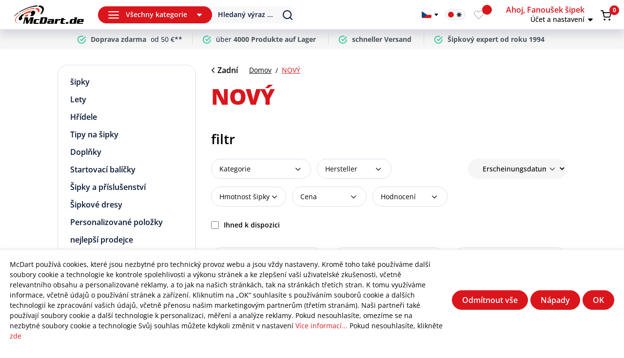

--- FILE ---
content_type: text/html; charset=UTF-8
request_url: https://mcdart.cz/NOVY/
body_size: 53778
content:
<!DOCTYPE html><html lang="cs-CZ" itemscope="itemscope" itemtype="https://schema.org/WebPage"><head><meta charset="utf-8"><meta name="author" content=""><meta name="robots" content="index,follow"><meta name="revisit-after" content="15 days"><meta name="keywords" content=""><meta name="description" content="    "><meta property="og:url" content="https://mcdart.cz/NOVY/"><meta property="og:type" content="website"><meta property="og:site_name" content="McDart.de Dartshop - Darts online kaufen "><meta property="og:title" content="     NOVÝ   |  McDart.de Dartshop - Darts online kaufen "><meta property="og:description" content="  "><meta property="og:image" content="cbcff1a6079f4d9cadbdd373edce131d"><meta name="twitter:card" content="summary"><meta name="twitter:site" content="McDart.de Dartshop - Darts online kaufen "><meta name="twitter:title" content="     NOVÝ   |  McDart.de Dartshop - Darts online kaufen "><meta name="twitter:description" content="  "><meta name="twitter:image" content="cbcff1a6079f4d9cadbdd373edce131d"><meta itemprop="copyrightHolder" content="McDart.de Dartshop - Darts online kaufen "><meta itemprop="copyrightYear" content=""><meta itemprop="isFamilyFriendly" content="false"><meta itemprop="image" content="cbcff1a6079f4d9cadbdd373edce131d"><meta name="theme-color" content="#fff"><link rel="alternate" hreflang="es-ES" href="https://mcdart.es/NUEVO/"><link rel="alternate" hreflang="nl-NL" href="https://mcdart.nl/NIEUW/"><link rel="alternate" hreflang="x-default" href="https://mcdart.de/neu.html"><link rel="alternate" hreflang="de-DE" href="https://mcdart.de/neu.html"><link rel="alternate" hreflang="cs-CZ" href="https://mcdart.cz/NOVY/"><link rel="alternate" hreflang="fr-FR" href="https://mcdart.de/fr/NOUVEAU/"><link rel="alternate" hreflang="en-GB" href="https://mcdart.de/en/NEW/"><link rel="alternate" hreflang="it-IT" href="https://mcdart.it/NUOVO/"><link rel="alternate" hreflang="pl-PL" href="https://mcdart.de/pl/NOWY/"><meta name="viewport" content="width=device-width, initial-scale=1.0"><link rel="preconnect" href="https://maps.googleapis.com" crossorigin><link rel="preconnect" href="https://static.ads-twitter.com" crossorigin><link rel="preconnect" href="https://diffuser-cdn.app-us1.com" crossorigin><link rel="preconnect" href="https://connect.facebook.net" crossorigin><style>   .is-dark-mode {    background: #1b2230;    color: #fff;   }   .is-dark-mode .header-search-popup .search-input-wrap .form-control::placeholder {    color: #6F737C;   }  </style><style> .is-tanmar-infinite-scrolling.is-ctl-navigation .pagination-nav, .is-tanmar-infinite-scrolling.is-ctl-search .pagination-nav{ display: none; } </style><link rel="shortcut icon" href="https://mcdart.cz/media/f2/fc/50/1676293585/mcdart_favicon.ico?ts=1676293585"><link rel="canonical" href="https://mcdart.cz/NOVY/"><title itemprop="name">NOVÝ          |    McDart.de Dartshop - Darts online kaufen</title><link rel="stylesheet" href="https://mcdart.cz/theme/c10dd2429f48a7657905ba74cab19b28/css/all.css"><script> window.googleAddressActive = false; function initGogleAutocomplete(){ window.googleAddressActive = true; } </script><script> window.features = {"V6_5_0_0":true,"v6.5.0.0":true,"V6_6_0_0":true,"v6.6.0.0":true,"V6_7_0_0":false,"v6.7.0.0":false,"ADDRESS_SELECTION_REWORK":false,"address.selection.rework":false,"DISABLE_VUE_COMPAT":false,"disable.vue.compat":false,"ACCESSIBILITY_TWEAKS":true,"accessibility.tweaks":true,"ADMIN_VITE":false,"admin.vite":false,"TELEMETRY_METRICS":false,"telemetry.metrics":false,"PERFORMANCE_TWEAKS":false,"performance.tweaks":false,"CACHE_REWORK":false,"cache.rework":false,"PAYPAL_SETTINGS_TWEAKS":false,"paypal.settings.tweaks":false}; </script><link rel="preconnect" href="https://scripting.tracify.ai"><link rel="preload" as="script" href="https://scripting.tracify.ai/tracifys6v2.js?csid=7576afea-8533-4621-b2b1-4a6d737427eb"><script> let tracifyInit = false; const initTracify = () => { if (!tracifyInit) { tracifyInit = true; var script = document.createElement('script'); script.src ="https://scripting.tracify.ai/tracifys6v2.js?csid=7576afea-8533-4621-b2b1-4a6d737427eb"; script.defer = true; document.head.appendChild(script); } }; window.addEventListener('scroll', initTracify, true); document.addEventListener('input', initTracify, true); document.addEventListener('click', initTracify, true); document.addEventListener('keydown', initTracify, true); document.addEventListener('touchstart', initTracify, true); document.addEventListener('mousemove', initTracify, true); </script><script>window.vids = ["81985b3d4202c5f401ab90322815d702f1dce8db7b7e30143862641279c0877b","db0b812ff125c1640559db16fe3434337bec5f3410954de32c0aae57aa7ac2d1"];</script><script data-adcell-src="https://t.adcell.com/js/trad.js?v=3.0.5"></script><script type="application/ld+json">  [       {    "@context": "http://schema.org", "@type": "BreadcrumbList", "@id": "#Breadcrumb", "itemListElement": [ { "@type": "ListItem", "position": 1, "item": { "name": "Domov", "@id": "https://mcdart.cz/" } }, { "@type": "ListItem", "position":2, "item": { "name": "NOVÝ", "@id": "https://mcdart.cz/NOVY/" } }     ]   }    ] </script><script> let clickceaseInit = false; const initClickcease = () => { if (!clickceaseInit) { clickceaseInit = true; var script = document.createElement('script'); script.async = true; script.type ='text/javascript'; var target ='https://www.clickcease.com/monitor/stat.js'; script.src = target;var elem = document.head;elem.appendChild(script); } }; window.addEventListener('scroll', initClickcease, true); document.addEventListener('input', initClickcease, true); document.addEventListener('click', initClickcease, true); document.addEventListener('keydown', initClickcease, true); document.addEventListener('touchstart', initClickcease, true); document.addEventListener('mousemove', initClickcease, true); </script><noscript><a href='https://www.clickcease.com' rel='nofollow'><img src='https://monitor.clickcease.com/stats/stats.aspx' alt='ClickCease'/></a></noscript><script> window.gtagActive = true; window.gtagURL ='https://www.googletagmanager.com/gtag/js?id=UA-672999-1'; window.controllerName ='navigation'; window.actionName ='index'; window.trackOrders ='1'; window.gtagTrackingId ='UA-672999-1'; window.dataLayer = window.dataLayer || []; window.gtagConfig = { 'anonymize_ip': '1', 'cookie_domain': 'none', 'cookie_prefix': '_swag_ga', }; function gtag() { dataLayer.push(arguments); } window.gtmId =''; window.allowDefault =''; </script><script> window.NFX_consent_updated = false; window.controllerName ='navigation'; window.actionName ='index'; window.gtagConversionActive = true; window.gtagConversionURL ='https://www.googletagmanager.com/gtag/js?id=AW-983177052'; window.gtagConversionId ='AW-983177052'; window.gtagConversionLabel ='xhZ9CIuFnmEQ3K7o1AM'; window.gtagConversionLabel2 ='SwnECNP5wqADENyu6NQD'; window.ga4TrackingId ='G-BG105LG4ZK'; window.gtagConversionId2 ='AW-983177052'; window.gtagConversionId3 ='AW-16477323015'; window.gtagConversionLabel3 ='1ju8CLf1mr8aEIf-_7A9'; window.allowDefault =''; if(window.gtagConfig){ window.gtagConfig.allow_enhanced_conversions = true; } </script><script> window.dataLayer = window.dataLayer || []; function gtag() { dataLayer.push(arguments); } (() => { const analyticsStorageEnabled = document.cookie.split(';').some((item) => item.trim().includes('google-analytics-enabled=1')); const adsEnabled = document.cookie.split(';').some((item) => item.trim().includes('google-ads-enabled=1')); gtag('consent', 'default', { 'ad_user_data': adsEnabled ? 'granted' : 'denied', 'ad_storage': adsEnabled ? 'granted' : 'denied', 'ad_personalization': adsEnabled ? 'granted' : 'denied', 'analytics_storage': analyticsStorageEnabled ? 'granted' : 'denied' }); })(); </script><script> window.shopwareAnalytics = { trackingId: '', merchantConsent: true, debug: false, storefrontController: 'Navigation', storefrontAction: 'index', storefrontRoute: 'frontend.navigation.page', storefrontCmsPageType: 'product_list' , }; </script><script data-src='https://www.google.com/recaptcha/api.js' id="recaptcha-script"></script><script> window.googleReCaptchaV2Active = true; </script><script> window.useDefaultCookieConsent = true; </script><script> window.activeNavigationId ='18a047fd3f494587b3b1b2ae5ecff097'; window.router = { 'frontend.cart.offcanvas': '/checkout/offcanvas', 'frontend.cookie.offcanvas': '/cookie/offcanvas', 'frontend.checkout.finish.page': '/checkout/finish', 'frontend.checkout.info': '/widgets/checkout/info', 'frontend.menu.offcanvas': '/widgets/menu/offcanvas', 'frontend.cms.page': '/widgets/cms', 'frontend.cms.navigation.page': '/widgets/cms/navigation', 'frontend.account.addressbook': '/widgets/account/address-book', 'frontend.country.country-data': '/country/country-state-data', 'frontend.app-system.generate-token': '/app-system/Placeholder/generate-token', }; window.salesChannelId ='6f175cf64ccc467a9fcd4c135274c62e'; </script><script> window.nfxTranslations = { labelNfxAddToCart: "Přidat do košíku", labelNfxAddToCartValidation: "Proveďte prosím výběr", labelDay: "den", labelDays: "dny", labelHour: "hodiny", labelHours: "Std.", labelMinutes: "Min.", labelMinute: "Min.", labelSeconds: "Sek.", labelSecond: "Kapitola", }; /* Set 6-hour expiration time for dark mode */ const expirationTime = Date.now() + (6 * 60 * 60 * 1000); /* Retrieve current theme mode from localStorage */ const nfxLocalStorageThemeMode = window.localStorage.getItem('nfxThemeMode'); const localThemeMode = nfxLocalStorageThemeMode ? JSON.parse(nfxLocalStorageThemeMode) : null; /*console.log('Current theme mode:', localThemeMode); */ /* Set theme mode based on configuration and conditions */ let nfxThemeMode; /* Save the selected theme mode to localStorage */ if (nfxThemeMode) { window.localStorage.setItem('nfxThemeMode', JSON.stringify(nfxThemeMode)); /*console.log('Theme mode set:', nfxThemeMode); */ } </script><script> window.router['frontend.shopware_analytics.customer.data'] ='/storefront/script/shopware-analytics-customer' </script><script> window.breakpoints = {"xs":0,"sm":576,"md":768,"lg":992,"xl":1200,"xxl":1400}; </script><script> window.customerLoggedInState = 0; window.wishlistEnabled = 1; </script><script data-jquery-src="https://mcdart.cz/bundles/neon6configurator/storefront/jquery-3.5.1.slim.min.js"></script><script> window.themeAssetsPublicPath ='https://mcdart.cz/theme/f4629accf56b4e069bf25f1c078235e1/assets/'; </script><script> window.validationMessages = {"required":"Die Eingabe darf nicht leer sein.","email":"Neplatn\u00e1 e-mailov\u00e1 adresa. E-mailov\u00e1 adresa mus\u00ed b\u00fdt ve form\u00e1tu \u201eu\u017eivatel@example.com\u201c.","confirmation":"Jejich z\u00e1znamy nejsou toto\u017en\u00e9.","minLength":"%field% je p\u0159\u00edli\u0161 kr\u00e1tk\u00e9."}; </script><script> window.themeJsPublicPath ='https://mcdart.cz/theme/c10dd2429f48a7657905ba74cab19b28/js/'; </script><script src="https://mcdart.cz/theme/c10dd2429f48a7657905ba74cab19b28/js/storefront/storefront.js" defer></script><script src="https://mcdart.cz/theme/c10dd2429f48a7657905ba74cab19b28/js/n-f-x-mc-dart/n-f-x-mc-dart.js" defer></script><script src="https://mcdart.cz/theme/c10dd2429f48a7657905ba74cab19b28/js/swag-pay-pal/swag-pay-pal.js" defer></script><script src="https://mcdart.cz/theme/c10dd2429f48a7657905ba74cab19b28/js/swag-amazon-pay/swag-amazon-pay.js" defer></script><script src="https://mcdart.cz/theme/c10dd2429f48a7657905ba74cab19b28/js/n-f-x-import-trusted-shop-reviews/n-f-x-import-trusted-shop-reviews.js" defer></script><script src="https://mcdart.cz/theme/c10dd2429f48a7657905ba74cab19b28/js/n-f-x-inventory-update/n-f-x-inventory-update.js" defer></script><script src="https://mcdart.cz/theme/c10dd2429f48a7657905ba74cab19b28/js/pickware-dhl/pickware-dhl.js" defer></script><script src="https://mcdart.cz/theme/c10dd2429f48a7657905ba74cab19b28/js/pickware-shipping-bundle/pickware-shipping-bundle.js" defer></script><script src="https://mcdart.cz/theme/c10dd2429f48a7657905ba74cab19b28/js/pluszwei-back-in-stock-reminder/pluszwei-back-in-stock-reminder.js" defer></script><script src="https://mcdart.cz/theme/c10dd2429f48a7657905ba74cab19b28/js/nfx-facebook-pixel/nfx-facebook-pixel.js" defer></script><script src="https://mcdart.cz/theme/c10dd2429f48a7657905ba74cab19b28/js/nfx-google-conversion-tracking/nfx-google-conversion-tracking.js" defer></script><script src="https://mcdart.cz/theme/c10dd2429f48a7657905ba74cab19b28/js/nfx-twitter-pixel/nfx-twitter-pixel.js" defer></script><script src="https://mcdart.cz/theme/c10dd2429f48a7657905ba74cab19b28/js/nfx-tik-tok-pixel/nfx-tik-tok-pixel.js" defer></script><script src="https://mcdart.cz/theme/c10dd2429f48a7657905ba74cab19b28/js/tanmar-ng-infinite-scrolling/tanmar-ng-infinite-scrolling.js" defer></script><script src="https://mcdart.cz/theme/c10dd2429f48a7657905ba74cab19b28/js/cbax-modul-analytics/cbax-modul-analytics.js" defer></script><script src="https://mcdart.cz/theme/c10dd2429f48a7657905ba74cab19b28/js/nfx-custom-features/nfx-custom-features.js" defer></script><script src="https://mcdart.cz/theme/c10dd2429f48a7657905ba74cab19b28/js/nfx-address-features/nfx-address-features.js" defer></script><script src="https://mcdart.cz/theme/c10dd2429f48a7657905ba74cab19b28/js/nfx-ad-cell-tracking/nfx-ad-cell-tracking.js" defer></script><script src="https://mcdart.cz/theme/c10dd2429f48a7657905ba74cab19b28/js/n-f-x-category-filter/n-f-x-category-filter.js" defer></script><script src="https://mcdart.cz/theme/c10dd2429f48a7657905ba74cab19b28/js/neon6-configurator/neon6-configurator.js" defer></script><script src="https://mcdart.cz/theme/c10dd2429f48a7657905ba74cab19b28/js/nfx-add-cart-item/nfx-add-cart-item.js" defer></script><script src="https://mcdart.cz/theme/c10dd2429f48a7657905ba74cab19b28/js/recommendy/recommendy.js" defer></script><script src="https://mcdart.cz/theme/c10dd2429f48a7657905ba74cab19b28/js/n-f-x-product-safety-info/n-f-x-product-safety-info.js" defer></script><script src="https://mcdart.cz/theme/c10dd2429f48a7657905ba74cab19b28/js/n-f-x-many-chat/n-f-x-many-chat.js" defer></script><script src="https://mcdart.cz/theme/c10dd2429f48a7657905ba74cab19b28/js/n-f-x-advanced-slider/n-f-x-advanced-slider.js" defer></script><script src="https://mcdart.cz/theme/c10dd2429f48a7657905ba74cab19b28/js/n-f-x-range-slider/n-f-x-range-slider.js" defer></script><script src="https://mcdart.cz/theme/c10dd2429f48a7657905ba74cab19b28/js/n-f-x-hotspot-banner/n-f-x-hotspot-banner.js" defer></script><script src="https://mcdart.cz/theme/c10dd2429f48a7657905ba74cab19b28/js/n-f-x-store-popup/n-f-x-store-popup.js" defer></script><script src="https://mcdart.cz/theme/c10dd2429f48a7657905ba74cab19b28/js/swag-analytics/swag-analytics.js" defer></script><script src="https://mcdart.cz/theme/c10dd2429f48a7657905ba74cab19b28/js/tcinn-a11y-toolbar-app/tcinn-a11y-toolbar-app.js" defer></script><script> window.mollie_javascript_use_shopware ='0' </script><script src="https://mcdart.cz/bundles/molliepayments/mollie-payments.js" defer></script></head><link rel="stylesheet" href="https://mcdart.cz/bundles/nfxmcdart/css/nfx-banner-slider.css"><body class=" is-ctl-navigation is-act-index   sticky-nav   is-product-listing   wishlist-enabled   darkmode-enabled   language-switcher-enabled is-tanmar-infinite-scrolling "><div id="page-top" class="skip-to-content bg-primary-subtle text-primary-emphasis overflow-hidden" tabindex="-1"><div class="container skip-to-content-container d-flex justify-content-center visually-hidden-focusable"><a href="#content-main" class="skip-to-content-link d-inline-flex text-decoration-underline m-1 p-2 fw-bold gap-2"> Zum Hauptinhalt springen </a><a href="#header-main-search-input" class="skip-to-content-link d-inline-flex text-decoration-underline m-1 p-2 fw-bold gap-2 d-none d-sm-block"> Přejít k vyhledávání </a><a href="#main-navigation-menu" class="skip-to-content-link d-inline-flex text-decoration-underline m-1 p-2 fw-bold gap-2 d-none d-lg-block"> Přejít na hlavní navigaci </a></div></div><template data-nfx-ad-cell-tracking data-nfx-ad-cell-tracking-plugin-options='{&quot;programId&quot;:&quot;8929&quot;,&quot;eventId&quot;:&quot;11345&quot;,&quot;newCustomerEventId&quot;:&quot;13737&quot;,&quot;retargetingActive&quot;:true,&quot;controllerName&quot;:&quot;Navigation&quot;,&quot;actionName&quot;:&quot;index&quot;,&quot;url&quot;:&quot;\/NfxAdCellTracking\/check&quot;,&quot;categoryName&quot;:&quot;NOV\u00dd&quot;,&quot;categoryId&quot;:&quot;18a047fd3f494587b3b1b2ae5ecff097&quot;,&quot;productIds&quot;:&quot;9-M002014-338;EC02;MSF-X8;PMDText-ARIAL;MSF-H2;6-14298;6-14277;6-14742;6-14247;6-14207;6-14307;6-17709;6-17708;6-14228;15-66440;15-66431;15-66430;4-PRE1049;4-PRE1001;UDC-08;MSF-G1;MSF-X7;MSF-X5;MSF-X1&quot;}'></template><template data-nfx-tiktok-pixel data-nfx-tik-tok-pixel-plugin-options='{&quot;pixelId&quot;:&quot;CCOP1MRC77U2DQ2AC0T0&quot;,&quot;allowDefault&quot;:null,&quot;cookies&quot;:[&quot;_ttp&quot;,&quot;_tt_enable_cookie&quot;],&quot;ttCookie&quot;:&quot;nfx-tiktok-pixel&quot;,&quot;ttCustomerCookie&quot;:&quot;nfx-tiktok-pixel-customer&quot;,&quot;currency&quot;:&quot;EUR&quot;,&quot;controllerName&quot;:&quot;Navigation&quot;,&quot;controllerAction&quot;:&quot;index&quot;,&quot;customerUrl&quot;:&quot;\/nfx-tiktok-pixel\/get-customer&quot;}'></template><template data-nfx-twitter-pixel data-nfx-twitter-pixel-plugin-options='{&quot;pixelId&quot;:&quot;o4m0e&quot;,&quot;allowDefault&quot;:null,&quot;twCookie&quot;:&quot;nfx-twitter-pixel&quot;,&quot;currency&quot;:&quot;EUR&quot;,&quot;controllerName&quot;:&quot;Navigation&quot;,&quot;controllerAction&quot;:&quot;index&quot;}'></template><template data-nfx-active-campaign data-nfx-active-campaign-plugin-options='{&quot;trackingId&quot;:&quot;89774824&quot;,&quot;acCookie&quot;:&quot;nfx-active-campaign&quot;,&quot;acEmailCookie&quot;:&quot;nfx-active-campaign-email&quot;,&quot;controllerName&quot;:&quot;Navigation&quot;,&quot;controllerAction&quot;:&quot;index&quot;,&quot;url&quot;:&quot;\/nfx-active-campaign\/get-email&quot;}'></template><input type="hidden" name="isB2B" value="" /><input type="hidden" name="b2bCheckLogin" value="/nfx-b2b-shop/check-login" /><template data-nfx-facebook-pixel data-nfx-facebook-pixel-plugin-options='{&quot;pixelId&quot;:&quot;1189841534503856&quot;,&quot;allowDefault&quot;:&quot;&quot;,&quot;accessToken&quot;:&quot;EAALcgUCi0a8BABPTxhr9lKL7rEp9XbzZAlIM7JWPMtA6ysWXYqL817cBualL16o3GAUWNnx41xBkrs00DCg6cZBsyzQdtA48Ck9IK5aHQnZAHxe6DS1dQPLIs16ZAgyUGShg7g50ZBUNHBNjEkDkinO3c6tsExSDURLUfgzRI7etOO7E4uLcB&quot;,&quot;cookies&quot;:[&quot;_fbp&quot;,&quot;act&quot;,&quot;c_user&quot;,&quot;datr&quot;,&quot;fr&quot;,&quot;m_pixel_ration&quot;,&quot;pl&quot;,&quot;presence&quot;,&quot;sb&quot;,&quot;spin&quot;,&quot;wd&quot;,&quot;xs&quot;,&quot;tr&quot;],&quot;fbCookie&quot;:&quot;nfx-facebook-pixel&quot;,&quot;fbCustomerCookie&quot;:&quot;nfx-facebook-pixel-customer-v2&quot;,&quot;currency&quot;:&quot;EUR&quot;,&quot;controllerName&quot;:&quot;Navigation&quot;,&quot;controllerAction&quot;:&quot;index&quot;,&quot;url&quot;:&quot;\/NfxFacebookPixel\/conversion&quot;,&quot;xmlLang&quot;:&quot;de-DE&quot;,&quot;customerUrl&quot;:&quot;\/NfxFacebookPixel\/get-customer&quot;}'></template><script>  const currentThemeMode = window.localStorage.getItem('nfxThemeMode');  const themeMode = JSON.parse(currentThemeMode);  if (themeMode && themeMode.value =='dark') {   document.body.classList.add('is-dark-mode');  } else {   document.body.classList.remove('is-dark-mode');  } </script><noscript class="noscript-main"><div role="alert" class="alert alert-info d-flex align-items-center"> <span class="nfx-icon icon-nfx-sw-info"></span> <div class="alert-content-container"><div class="alert-content"> Abyste mohli využívat náš obchod v plném rozsahu, doporučujeme vám aktivovat Javascript ve vašem prohlížeči. </div></div></div></noscript><header class="header-main"><div class="header-inner-wrap" data-nfx-refresh-widgets="true" data-nfx-refresh-url="https://mcdart.cz/nfx/widget/refresh"><div class="left-btn-wrap d-flex d-lg-none"> <button class="btn-wrap btn-cats" type="button" data-off-canvas-menu="true" aria-label="Jídelní lístek"> <span class="hamburger nfx-icon icon-nfx-hamburger"></span> </button> <button class="btn header-action-btn search-toggle-btn js-search-toggle-btn toggle-search" type="button" aria-label="Suchen"> <span class="search-icon nfx-icon icon-nfx-search"></span> </button> </div><div class="logo-wrap"><div class="header-logo-main"><a aria-label="Domov" class="header-logo-main-link" href="https://mcdart.cz/" title="Jít na domovskou stránku"><img src="https://mcdart.cz/media/c4/e4/1e/1676293603/mcdart-logo.svg?ts=1676293603" alt="Jít na domovskou stránku" class="img-fluid header-logo-main-img light-mode" width="115" height="32" loading="lazy"/><img src="https://mcdart.cz/media/4e/dc/54/1676293614/mcdart-logo-darkmode.svg?ts=1755816308" alt="Jít na domovskou stránku" class="img-fluid header-logo-main-img dark-mode" width="115" height="32" loading="lazy"/></a></div></div><div class="search-cats-wrap d-flex"><div class="cats-wrap d-none d-lg-flex"><div class="main-navigation" id="mainNavigation" data-flyout-menu="true"><div class="btn btn-primary btn-sm cat-nav-toggle"> <span class="hamburger nfx-icon icon-nfx-hamburger"></span> <span class="btn-text">Všechny kategorie</span> <span class="arrow-down nfx-icon icon-nfx-dropdown"></span> </div><div class="cats-menu-wrap"><div class="cats-menu-wrap-bg"><ul class="nav main-navigation-menu" id="main-navigation-menu" itemscope="itemscope" itemtype="http://schema.org/SiteNavigationElement"><li class=""><a aria-label="category" class="nav-link main-navigation-link" href="https://mcdart.cz/sipky/" itemprop="url" data-flyout-menu-trigger="f5049314161547a68f14819b9d04f9fd" title="šipky"><div class="main-navigation-link-text"> <span itemprop="name">šipky</span> </div></a><div class="navigation-dropdown nfx-is-mcd-mm"><div class="navigation-dropdown-inner "><div class="navigation-dropdown-left"><div class="navigation-menus-wrapper"><div class="navigation-columns"><div class="navigation-col"><a aria-label="category" class="nav-item nav-link navigation-flyout-link is-level-0" href="https://mcdart.cz/sipky/Sady-ocelovych-sipek/" itemprop="url" title="Sady ocelových šipek"> <span itemprop="name">Sady ocelových šipek</span> </a><div class="navigation-flyout-categories is-level-1"><div class="navigation-flyout-col"><a class="nav-item nav-link navigation-flyout-link is-level-1" href="https://mcdart.cz/sipky/Sady-ocelovych-sipek/Cilove-ocelove-sipky/" itemprop="url" title="Cílové ocelové šipky"> <span itemprop="name">Cílové ocelové šipky</span> </a></div><div class="navigation-flyout-col"><a class="nav-item nav-link navigation-flyout-link is-level-1" href="https://mcdart.cz/sipky/Sady-ocelovych-sipek/Ocelove-sipky-Winmau/" itemprop="url" title="Ocelové šipky Winmau"> <span itemprop="name">Ocelové šipky Winmau</span> </a></div><div class="navigation-flyout-col"><a class="nav-item nav-link navigation-flyout-link is-level-1" href="https://mcdart.cz/sipky/Sady-ocelovych-sipek/Ocelove-sipky-Red-Dragon/" itemprop="url" title="Ocelové šipky Red Dragon"> <span itemprop="name">Ocelové šipky Red Dragon</span> </a></div><div class="navigation-flyout-col"><a class="nav-item nav-link navigation-flyout-link is-level-1" href="https://mcdart.cz/sipky/Sady-ocelovych-sipek/Harrowovy-ocelove-sipky/" itemprop="url" title="Harrowovy ocelové šipky"> <span itemprop="name">Harrowovy ocelové šipky</span> </a></div><div class="navigation-flyout-col"><a class="nav-item nav-link navigation-flyout-link is-level-1" href="https://mcdart.cz/sipky/Sady-ocelovych-sipek/Mission-Steeldarts/" itemprop="url" title="Mission Steeldarts"> <span itemprop="name">Mission Steeldarts</span> </a></div><div class="navigation-flyout-col"><a class="nav-item nav-link navigation-flyout-link is-level-1" href="https://mcdart.cz/sipky/Sady-ocelovych-sipek/Ocelove-sipky-jednorozce/" itemprop="url" title="Ocelové šipky jednorožce"> <span itemprop="name">Ocelové šipky jednorožce</span> </a></div><div class="navigation-flyout-col"><a class="nav-item nav-link navigation-flyout-link is-level-1" href="https://mcdart.cz/sipky/Sady-ocelovych-sipek/Strilene-ocelove-sipky/" itemprop="url" title="Střílené ocelové šipky"> <span itemprop="name">Střílené ocelové šipky</span> </a></div><div class="navigation-flyout-col"><a class="nav-item nav-link navigation-flyout-link is-level-1" href="https://mcdart.cz/sipky/Sady-ocelovych-sipek/Byci-ocelove-sipky/" itemprop="url" title="Býčí ocelové šipky"> <span itemprop="name">Býčí ocelové šipky</span> </a></div><div class="navigation-flyout-col"><a class="nav-item nav-link navigation-flyout-link is-level-1" href="https://mcdart.cz/sipky/Sady-ocelovych-sipek/Ocelove-sipky-Bulls-NL/" itemprop="url" title="Ocelové šipky Bulls NL"> <span itemprop="name">Ocelové šipky Bulls NL</span> </a></div><div class="navigation-flyout-col"><a class="nav-item nav-link navigation-flyout-link is-level-1" href="https://mcdart.cz/sipky/Sady-ocelovych-sipek/Target-Japan-Steeldarts/" itemprop="url" title="Target Japan Steeldarts"> <span itemprop="name">Target Japan Steeldarts</span> </a></div><div class="navigation-flyout-col"><a class="nav-item nav-link navigation-flyout-link is-level-1" href="https://mcdart.cz/sipky/Sady-ocelovych-sipek/Ocelove-sipky-KOZI/" itemprop="url" title="Ocelové šipky KOZÍ"> <span itemprop="name">Ocelové šipky KOZÍ</span> </a></div><div class="navigation-flyout-col"><a class="nav-item nav-link navigation-flyout-link is-level-1" href="https://mcdart.cz/sipky/Sady-ocelovych-sipek/Ocelove-sipky-Bullet/" itemprop="url" title="Ocelové šipky Bullet"> <span itemprop="name">Ocelové šipky Bullet</span> </a></div><div class="navigation-flyout-col"><a class="nav-item nav-link navigation-flyout-link is-level-1" href="https://mcdart.cz/sipky/Sady-ocelovych-sipek/DW-Steeldarts/" itemprop="url" title="DW Steeldarts"> <span itemprop="name">DW Steeldarts</span> </a></div><div class="navigation-flyout-col"><a class="nav-item nav-link navigation-flyout-link is-level-1" href="https://mcdart.cz/sipky/Sady-ocelovych-sipek/Ocelove-sipky-McDart/" itemprop="url" title="Ocelové šipky McDart"> <span itemprop="name">Ocelové šipky McDart</span> </a></div><div class="navigation-flyout-col"><a class="nav-item nav-link navigation-flyout-link is-level-1" href="https://mcdart.cz/sipky/Sady-ocelovych-sipek/Ocelove-sipky-Caliburn/" itemprop="url" title="Ocelové šipky Caliburn"> <span itemprop="name">Ocelové šipky Caliburn</span> </a></div><div class="navigation-flyout-col"><a class="nav-item nav-link navigation-flyout-link is-level-1" href="https://mcdart.cz/sipky/Sady-ocelovych-sipek/Ostatni-ocelove-sipky/" itemprop="url" title="Ostatní ocelové šipky"> <span itemprop="name">Ostatní ocelové šipky</span> </a></div></div></div><div class="navigation-col"><a aria-label="category" class="nav-item nav-link navigation-flyout-link is-level-0" href="https://mcdart.cz/sipky/Sady-mekkych-sipek/" itemprop="url" title="Sady měkkých šipek"> <span itemprop="name">Sady měkkých šipek</span> </a><div class="navigation-flyout-categories is-level-1"><div class="navigation-flyout-col"><a class="nav-item nav-link navigation-flyout-link is-level-1" href="https://mcdart.cz/sipky/Sady-mekkych-sipek/Cilove-mekke-sipky/" itemprop="url" title="Cílové měkké šipky"> <span itemprop="name">Cílové měkké šipky</span> </a></div><div class="navigation-flyout-col"><a class="nav-item nav-link navigation-flyout-link is-level-1" href="https://mcdart.cz/sipky/Sady-mekkych-sipek/Winmau-mekke-sipky/" itemprop="url" title="Winmau měkké šipky"> <span itemprop="name">Winmau měkké šipky</span> </a></div><div class="navigation-flyout-col"><a class="nav-item nav-link navigation-flyout-link is-level-1" href="https://mcdart.cz/sipky/Sady-mekkych-sipek/Mekke-sipky-Red-Dragon/" itemprop="url" title="Měkké šipky Red Dragon"> <span itemprop="name">Měkké šipky Red Dragon</span> </a></div><div class="navigation-flyout-col"><a class="nav-item nav-link navigation-flyout-link is-level-1" href="https://mcdart.cz/sipky/Sady-mekkych-sipek/Harrowovy-mekke-sipky/" itemprop="url" title="Harrowovy měkké šipky"> <span itemprop="name">Harrowovy měkké šipky</span> </a></div><div class="navigation-flyout-col"><a class="nav-item nav-link navigation-flyout-link is-level-1" href="https://mcdart.cz/sipky/Sady-mekkych-sipek/Mission-Softdarts/" itemprop="url" title="Mission Softdarts"> <span itemprop="name">Mission Softdarts</span> </a></div><div class="navigation-flyout-col"><a class="nav-item nav-link navigation-flyout-link is-level-1" href="https://mcdart.cz/sipky/Sady-mekkych-sipek/Jednorozec-mekke-sipky/" itemprop="url" title="Jednorožec měkké šipky"> <span itemprop="name">Jednorožec měkké šipky</span> </a></div><div class="navigation-flyout-col"><a class="nav-item nav-link navigation-flyout-link is-level-1" href="https://mcdart.cz/sipky/Sady-mekkych-sipek/Strilel-mekke-sipky/" itemprop="url" title="Střílel měkké šipky"> <span itemprop="name">Střílel měkké šipky</span> </a></div><div class="navigation-flyout-col"><a class="nav-item nav-link navigation-flyout-link is-level-1" href="https://mcdart.cz/sipky/Sady-mekkych-sipek/Byci-mekke-sipky/" itemprop="url" title="Býčí měkké šipky"> <span itemprop="name">Býčí měkké šipky</span> </a></div><div class="navigation-flyout-col"><a class="nav-item nav-link navigation-flyout-link is-level-1" href="https://mcdart.cz/sipky/Sady-mekkych-sipek/Bulls-NL-mekke-sipky/" itemprop="url" title="Bulls NL měkké šipky"> <span itemprop="name">Bulls NL měkké šipky</span> </a></div><div class="navigation-flyout-col"><a class="nav-item nav-link navigation-flyout-link is-level-1" href="https://mcdart.cz/sipky/Sady-mekkych-sipek/Target-Japan-Softdarts/" itemprop="url" title="Target Japan Softdarts"> <span itemprop="name">Target Japan Softdarts</span> </a></div><div class="navigation-flyout-col"><a class="nav-item nav-link navigation-flyout-link is-level-1" href="https://mcdart.cz/sipky/Sady-mekkych-sipek/KOZA-mekke-sipky/" itemprop="url" title="KOZA měkké šipky"> <span itemprop="name">KOZA měkké šipky</span> </a></div><div class="navigation-flyout-col"><a class="nav-item nav-link navigation-flyout-link is-level-1" href="https://mcdart.cz/sipky/Sady-mekkych-sipek/Mekke-sipky-Bullet/" itemprop="url" title="Měkké šipky Bullet"> <span itemprop="name">Měkké šipky Bullet</span> </a></div><div class="navigation-flyout-col"><a class="nav-item nav-link navigation-flyout-link is-level-1" href="https://mcdart.cz/sipky/Sady-mekkych-sipek/DW-Softdarts/" itemprop="url" title="DW Softdarts"> <span itemprop="name">DW Softdarts</span> </a></div><div class="navigation-flyout-col"><a class="nav-item nav-link navigation-flyout-link is-level-1" href="https://mcdart.cz/sipky/Sady-mekkych-sipek/Mekke-sipky-McDart/" itemprop="url" title="Měkké šipky McDart"> <span itemprop="name">Měkké šipky McDart</span> </a></div><div class="navigation-flyout-col"><a class="nav-item nav-link navigation-flyout-link is-level-1" href="https://mcdart.cz/sipky/Sady-mekkych-sipek/Mekke-sipky-Caliburn/" itemprop="url" title="Měkké šipky Caliburn"> <span itemprop="name">Měkké šipky Caliburn</span> </a></div><div class="navigation-flyout-col"><a class="nav-item nav-link navigation-flyout-link is-level-1" href="https://mcdart.cz/sipky/Sady-mekkych-sipek/Vyhodne-mekke-sipky/" itemprop="url" title="Výhodné měkké šipky"> <span itemprop="name">Výhodné měkké šipky</span> </a></div><div class="navigation-flyout-col"><a class="nav-item nav-link navigation-flyout-link is-level-1" href="https://mcdart.cz/sipky/Sady-mekkych-sipek/Jine-mekke-sipky/" itemprop="url" title="Jiné měkké šipky"> <span itemprop="name">Jiné měkké šipky</span> </a></div></div></div><div class="navigation-col"><a aria-label="category" class="nav-item nav-link navigation-flyout-link is-level-0" href="https://mcdart.cz/sipky/Steeldart-Barrels/" itemprop="url" title="Steeldart Barrels"> <span itemprop="name">Steeldart Barrels</span> </a><div class="navigation-flyout-categories is-level-1"><div class="navigation-flyout-col"><a class="nav-item nav-link navigation-flyout-link is-level-1" href="https://mcdart.cz/sipky/Steeldart-Barrels/Sudy-McDart/" itemprop="url" title="Sudy McDart"> <span itemprop="name">Sudy McDart</span> </a></div></div></div><div class="navigation-col"><a aria-label="category" class="nav-item nav-link navigation-flyout-link is-level-0" href="https://mcdart.cz/sipky/mekke-sudy-na-sipky/" itemprop="url" title="měkké sudy na šipky"> <span itemprop="name">měkké sudy na šipky</span> </a><div class="navigation-flyout-categories is-level-1"><div class="navigation-flyout-col"><a class="nav-item nav-link navigation-flyout-link is-level-1" href="https://mcdart.cz/sipky/mekke-sudy-na-sipky/McDart-Top-Barrels/" itemprop="url" title="McDart Top Barrels"> <span itemprop="name">McDart Top Barrels</span> </a></div></div></div></div></div><div class="row navigation-flyout-bar"><div class="col"><div class="navigation-flyout-category-link"><a class="nav-link"            href="https://mcdart.cz/sipky/"            itemprop="url"            title="">                           Do kategorie šipky                                       </a></div></div></div><div class="navigation-selected-product-banner"><div class="vertical-product-card"><a href="/detail/0190a6ff3abc733b8dc69304b5b61e63" class="image-link"><img loading="lazy" alt="Target Stephen Bunting GEN5 Swiss Point Steeldarts" src="https://mcdart.de/media/510x128x100/aa/bf/ed/1720789300/190298_Target_Stephen_Bunting_GEN5_Swiss_Point_Steeldarts_0.png?ts=1721116185" /></a><div><h3><a href="/detail/0190a6ff3abc733b8dc69304b5b61e63">Target Stephen Bunting GEN5 Swiss Point Steeldarts</a></h3><a href="/detail/0190a6ff3abc733b8dc69304b5b61e63"> <span class="product-default-price"> <span class="list-default-price">114,95 €<sup>*</sup></span> </span> </a></div></div></div></div><div class="navigation-banner-slider-wrapper banner-slider-product-wrap"><div class="navigation-banner-slider"><div class="nfx-slider-outer" data-nfx-base-slider="true" data-nfx-base-slider-options="{&quot;items&quot;:1,&quot;loop&quot;:true,&quot;speed&quot;:400,&quot;slideBy&quot;:1,&quot;nav&quot;:true,&quot;controls&quot;:false,&quot;autoWidth&quot;:false,&quot;autoplay&quot;:true,&quot;autoplayButtonOutput&quot;:false,&quot;gutter&quot;:0}"><div class="nfx-brands-cms-slider-items" data-nfx-base-slider-container="true"><a href="/Target-Luke-Littler-GEN1-Swiss-Point-Steeldarts/4-190323" class="nfx-nav-slider-item-link"><img loading="lazy" width="663" height="372" src="https://mcdart.de/media/fill/663x372x100/9c/c8/26/1734515026/2024-12_Banner_MM_Target_Littler_GEN1.jpg?ts=1734515026" class="nfx-brands-logo img-fluid" alt="" title="" /></a><a href="/Red-Dragon-Luke-Humphries-50-Years-Player-Limited-Edition-Steeldarts-22g/5-RD2901" class="nfx-nav-slider-item-link"><img loading="lazy" width="663" height="372" src="https://mcdart.de/media/fill/663x372x100/fd/b0/8e/1758626872/2025-09_MM_Darts_RedDragonHumphriesLE.jpg?ts=1758627010" class="nfx-brands-logo img-fluid" alt="" title="" /></a><a href="/search?search=redux&amp;category-filter=f5049314161547a68f14819b9d04f9fd" class="nfx-nav-slider-item-link"><img loading="lazy" width="663" height="372" src="https://mcdart.de/media/fill/663x372x100/ab/f2/45/1758626928/2025-09_MM_Darts_TargetRedux.jpg?ts=1758627010" class="nfx-brands-logo img-fluid" alt="" title="" /></a><a href="https://mcdart.de/Harrows-Damon-Heta-Series-4-Softdarts/22-HA17218MASTER?steelsoft=true" class="nfx-nav-slider-item-link"><img loading="lazy" width="663" height="372" src="https://mcdart.de/media/fill/663x372x100/2a/d1/16/1762332697/2025-10_MM_Darts_Harrows_DamonHeta_Series4.jpg?ts=1762559709" class="nfx-brands-logo img-fluid" alt="" title="" /></a></div></div></div><div class="navigation-products-wrapper"><div class="category-products-wrapper"><div class="vertical-product-card"><a href="/detail/019ae480f84f73fa82a6839f724f815b" class="image-link"><img loading="lazy" alt="Target Luke Littler Edge Swiss Point Steeldarts" src="https://mcdart.de/media/280x280x100/7f/99/73/1764770058/190640_Target_Luke_Littler_Edge_SP_Steeldarts_1Set.png?ts=1764890408" width="160" height="160" /></a><div><a href="/detail/019ae480f84f73fa82a6839f724f815b"></a><h3><a href="/detail/019ae480f84f73fa82a6839f724f815b">Target Luke Littler Edge Swiss Point Steeldarts</a></h3><a href="/detail/019ae480f84f73fa82a6839f724f815b"> <span class="product-default-price"> <span class="list-default-price">239,95 €<sup>*</sup></span> </span> </a></div></div><div class="vertical-product-card"><a href="/detail/01999ea2f43a71c6bbc813a9b3df8570" class="image-link"><img loading="lazy" alt="Red Dragon Peter Wright 50 Years Player Limited Edition Steeldarts - 21g" src="https://mcdart.de/media/280x280x100/f7/31/07/1762165764/RD2897_Red_Dragon_Peter_Wright_50Years_Limited_Edition_Steeldarts_1Set.png?ts=1762212609" width="160" height="160" /></a><div><a href="/detail/01999ea2f43a71c6bbc813a9b3df8570"></a><h3><a href="/detail/01999ea2f43a71c6bbc813a9b3df8570">Red Dragon Peter Wright 50 Years Player Limited Edition Steeldarts - 21g</a></h3><a href="/detail/01999ea2f43a71c6bbc813a9b3df8570"> <span class="product-default-price with-list-price"> <span class="list-default-price">96,00 €<sup>*</sup></span> <span class="list-price"> <span class="list-price-price">120,00 €<sup>*</sup></span> </span> </span> </a></div></div><div class="vertical-product-card"><a href="/detail/0193964abe27717a933558e6cc2e2c3d" class="image-link"><img loading="lazy" alt="Target Rob Cross 95K Swiss Point Steeldarts" src="https://mcdart.de/media/280x280x100/82/37/54/1733393199/190406_Target_Rob_Cross_95K_SP_Steeldarts_1Set.png?ts=1733393199" width="160" height="160" /></a><div><a href="/detail/0193964abe27717a933558e6cc2e2c3d"></a><h3><a href="/detail/0193964abe27717a933558e6cc2e2c3d">Target Rob Cross 95K Swiss Point Steeldarts</a></h3><a href="/detail/0193964abe27717a933558e6cc2e2c3d"> <span class="product-default-price"> <span class="list-default-price">129,95 €<sup>*</sup></span> </span> </a></div></div><div class="vertical-product-card"><a href="/detail/01961a68b9617046a589073c92fbd5be" class="image-link"><img loading="lazy" alt="Target Rob Cross Voltage Swiss Point Steeldarts" src="https://mcdart.de/media/280x280x100/b4/4e/14/1744199688/190690_Target_Rob_Cross_Voltage_Swiss_Point_Steeldarts_1Set.png?ts=1744199688" width="160" height="160" /></a><div><a href="/detail/01961a68b9617046a589073c92fbd5be"></a><h3><a href="/detail/01961a68b9617046a589073c92fbd5be">Target Rob Cross Voltage Swiss Point Steeldarts</a></h3><a href="/detail/01961a68b9617046a589073c92fbd5be"> <span class="product-default-price"> <span class="list-default-price">59,95 €<sup>*</sup></span> </span> </a></div></div></div></div></div></div></div></li><li class=""><a aria-label="category" class="nav-link main-navigation-link" href="https://mcdart.cz/Lety/" itemprop="url" data-flyout-menu-trigger="4d9a52cf834549849933c0bfdd9a76f9" title="Lety"><div class="main-navigation-link-text"> <span itemprop="name">Lety</span> </div></a><div class="navigation-dropdown nfx-is-mcd-mm"><div class="navigation-dropdown-inner "><div class="navigation-dropdown-left"><div class="navigation-menus-wrapper"><div class="navigation-columns"><div class="navigation-col"><a aria-label="category" class="nav-item nav-link navigation-flyout-link is-level-0" href="https://mcdart.cz/Lety/Systemy-letovych-sachet/" itemprop="url" title="Systémy letových šachet"> <span itemprop="name">Systémy letových šachet</span> </a><div class="navigation-flyout-categories is-level-1"><div class="navigation-flyout-col"><a class="nav-item nav-link navigation-flyout-link is-level-1" href="https://mcdart.cz/Lety/Systemy-letovych-sachet/Target-K-Flex/" itemprop="url" title="Target K-Flex"> <span itemprop="name">Target K-Flex</span> </a></div><div class="navigation-flyout-col"><a class="nav-item nav-link navigation-flyout-link is-level-1" href="https://mcdart.cz/Lety/Systemy-letovych-sachet/Kondorova-sekera/" itemprop="url" title="Kondorova sekera"> <span itemprop="name">Kondorova sekera</span> </a></div><div class="navigation-flyout-col"><a class="nav-item nav-link navigation-flyout-link is-level-1" href="https://mcdart.cz/Lety/Systemy-letovych-sachet/Condor-Zero-Stress/" itemprop="url" title="Condor Zero-Stress"> <span itemprop="name">Condor Zero-Stress</span> </a></div><div class="navigation-flyout-col"><a class="nav-item nav-link navigation-flyout-link is-level-1" href="https://mcdart.cz/Lety/Systemy-letovych-sachet/Winmau-Fusion/" itemprop="url" title="Winmau Fusion"> <span itemprop="name">Winmau Fusion</span> </a></div><div class="navigation-flyout-col"><a class="nav-item nav-link navigation-flyout-link is-level-1" href="https://mcdart.cz/Lety/Systemy-letovych-sachet/Red-Dragon-Nitro-Flite/" itemprop="url" title="Red Dragon Nitro Flite"> <span itemprop="name">Red Dragon Nitro Flite</span> </a></div><div class="navigation-flyout-col"><a class="nav-item nav-link navigation-flyout-link is-level-1" href="https://mcdart.cz/Lety/Systemy-letovych-sachet/Harrowovo-solo/" itemprop="url" title="Harrowovo sólo"> <span itemprop="name">Harrowovo sólo</span> </a></div><div class="navigation-flyout-col"><a class="nav-item nav-link navigation-flyout-link is-level-1" href="https://mcdart.cz/Lety/Systemy-letovych-sachet/Kovarna-Jednorozcu/" itemprop="url" title="Kovárna Jednorožců"> <span itemprop="name">Kovárna Jednorožců</span> </a></div><div class="navigation-flyout-col"><a class="nav-item nav-link navigation-flyout-link is-level-1" href="https://mcdart.cz/Lety/Systemy-letovych-sachet/GOAT-A1R/" itemprop="url" title="GOAT A1R"> <span itemprop="name">GOAT A1R</span> </a></div><div class="navigation-flyout-col"><a class="nav-item nav-link navigation-flyout-link is-level-1" href="https://mcdart.cz/Lety/Systemy-letovych-sachet/Shot-pilotni-kabiny/" itemprop="url" title="Shot pilotní kabiny"> <span itemprop="name">Shot pilotní kabiny</span> </a></div><div class="navigation-flyout-col"><a class="nav-item nav-link navigation-flyout-link is-level-1" href="https://mcdart.cz/Lety/Systemy-letovych-sachet/Jine-systemy-letovych-hrideli/" itemprop="url" title="Jiné systémy letových hřídelí"> <span itemprop="name">Jiné systémy letových hřídelí</span> </a></div></div></div><div class="navigation-col"><a aria-label="category" class="nav-item nav-link navigation-flyout-link is-level-0" href="https://mcdart.cz/Lety/Dalsi-systemove-lety/" itemprop="url" title="Další systémové lety"> <span itemprop="name">Další systémové lety</span> </a><div class="navigation-flyout-categories is-level-1"><div class="navigation-flyout-col"><a class="nav-item nav-link navigation-flyout-link is-level-1" href="https://mcdart.cz/Lety/Dalsi-systemove-lety/Lety-do-Robsonu/" itemprop="url" title="Lety do Robsonu"> <span itemprop="name">Lety do Robsonu</span> </a></div><div class="navigation-flyout-col"><a class="nav-item nav-link navigation-flyout-link is-level-1" href="https://mcdart.cz/Lety/Dalsi-systemove-lety/Lety-ve-stylu-L/" itemprop="url" title="Lety ve stylu L"> <span itemprop="name">Lety ve stylu L</span> </a></div><div class="navigation-flyout-col"><a class="nav-item nav-link navigation-flyout-link is-level-1" href="https://mcdart.cz/Lety/Dalsi-systemove-lety/Harrows-Click/" itemprop="url" title="Harrows Click"> <span itemprop="name">Harrows Click</span> </a></div></div></div><div class="navigation-col"><a aria-label="category" class="nav-item nav-link navigation-flyout-link is-level-0" href="https://mcdart.cz/Lety/Znackove-lety/" itemprop="url" title="Značkové lety"> <span itemprop="name">Značkové lety</span> </a><div class="navigation-flyout-categories is-level-1"><div class="navigation-flyout-col"><a class="nav-item nav-link navigation-flyout-link is-level-1" href="https://mcdart.cz/Lety/Znackove-lety/Cilove-lety/" itemprop="url" title="Cílové lety"> <span itemprop="name">Cílové lety</span> </a></div><div class="navigation-flyout-col"><a class="nav-item nav-link navigation-flyout-link is-level-1" href="https://mcdart.cz/Lety/Znackove-lety/Lety-do-Winmau/" itemprop="url" title="Lety do Winmau"> <span itemprop="name">Lety do Winmau</span> </a></div><div class="navigation-flyout-col"><a class="nav-item nav-link navigation-flyout-link is-level-1" href="https://mcdart.cz/Lety/Znackove-lety/Lety-od-Red-Dragon/" itemprop="url" title="Lety od Red Dragon"> <span itemprop="name">Lety od Red Dragon</span> </a></div><div class="navigation-flyout-col"><a class="nav-item nav-link navigation-flyout-link is-level-1" href="https://mcdart.cz/Lety/Znackove-lety/Lety-s-Unicorn/" itemprop="url" title="Lety s Unicorn"> <span itemprop="name">Lety s Unicorn</span> </a></div><div class="navigation-flyout-col"><a class="nav-item nav-link navigation-flyout-link is-level-1" href="https://mcdart.cz/Lety/Znackove-lety/Lety-do-Harrows/" itemprop="url" title="Lety do Harrows"> <span itemprop="name">Lety do Harrows</span> </a></div><div class="navigation-flyout-col"><a class="nav-item nav-link navigation-flyout-link is-level-1" href="https://mcdart.cz/Lety/Znackove-lety/Lety-v-petiboji/" itemprop="url" title="Lety v pětiboji"> <span itemprop="name">Lety v pětiboji</span> </a></div><div class="navigation-flyout-col"><a class="nav-item nav-link navigation-flyout-link is-level-1" href="https://mcdart.cz/Lety/Znackove-lety/Lety-McDart/" itemprop="url" title="Lety McDart"> <span itemprop="name">Lety McDart</span> </a></div><div class="navigation-flyout-col"><a class="nav-item nav-link navigation-flyout-link is-level-1" href="https://mcdart.cz/Lety/Znackove-lety/Lety-do-Bulls-NL/" itemprop="url" title="Lety do Bulls, NL"> <span itemprop="name">Lety do Bulls, NL</span> </a></div><div class="navigation-flyout-col"><a class="nav-item nav-link navigation-flyout-link is-level-1" href="https://mcdart.cz/Lety/Znackove-lety/Lety-do-Bulls/" itemprop="url" title="Lety do Bulls"> <span itemprop="name">Lety do Bulls</span> </a></div><div class="navigation-flyout-col"><a class="nav-item nav-link navigation-flyout-link is-level-1" href="https://mcdart.cz/Lety/Znackove-lety/KOZA-Lety/" itemprop="url" title="KOZA Lety"> <span itemprop="name">KOZA Lety</span> </a></div><div class="navigation-flyout-col"><a class="nav-item nav-link navigation-flyout-link is-level-1" href="https://mcdart.cz/Lety/Znackove-lety/Mission-Flights/" itemprop="url" title="Mission Flights"> <span itemprop="name">Mission Flights</span> </a></div><div class="navigation-flyout-col"><a class="nav-item nav-link navigation-flyout-link is-level-1" href="https://mcdart.cz/Lety/Znackove-lety/Shot-Flights/" itemprop="url" title="Shot Flights"> <span itemprop="name">Shot Flights</span> </a></div><div class="navigation-flyout-col"><a class="nav-item nav-link navigation-flyout-link is-level-1" href="https://mcdart.cz/Lety/Znackove-lety/Specialni-lety/" itemprop="url" title="Speciální lety"> <span itemprop="name">Speciální lety</span> </a></div><div class="navigation-flyout-col"><a class="nav-item nav-link navigation-flyout-link is-level-1" href="https://mcdart.cz/Lety/Znackove-lety/Lety-Alchemy/" itemprop="url" title="Lety Alchemy"> <span itemprop="name">Lety Alchemy</span> </a></div><div class="navigation-flyout-col"><a class="nav-item nav-link navigation-flyout-link is-level-1" href="https://mcdart.cz/Lety/Znackove-lety/Lety-na-Amazonu/" itemprop="url" title="Lety na Amazonu"> <span itemprop="name">Lety na Amazonu</span> </a></div></div></div><div class="navigation-col"><a aria-label="category" class="nav-item nav-link navigation-flyout-link is-level-0" href="https://mcdart.cz/Lety/material/" itemprop="url" title="materiál"> <span itemprop="name">materiál</span> </a><div class="navigation-flyout-categories is-level-1"><div class="navigation-flyout-col"><a class="nav-item nav-link navigation-flyout-link is-level-1" href="https://mcdart.cz/Lety/material/Poly-Plain-letky-50-mikronu/" itemprop="url" title="Poly Plain letky (50 mikronů)"> <span itemprop="name">Poly Plain letky (50 mikronů)</span> </a></div><div class="navigation-flyout-col"><a class="nav-item nav-link navigation-flyout-link is-level-1" href="https://mcdart.cz/Lety/material/Nylonove-letky-latka/" itemprop="url" title="Nylonové letky (látka) "> <span itemprop="name">Nylonové letky (látka) </span> </a></div><div class="navigation-flyout-col"><a class="nav-item nav-link navigation-flyout-link is-level-1" href="https://mcdart.cz/Lety/material/Petibojove-HD-lety-150-mikronu/" itemprop="url" title="Pětibojové HD lety (150 mikronů)"> <span itemprop="name">Pětibojové HD lety (150 mikronů)</span> </a></div></div></div><div class="navigation-col"><a aria-label="category" class="nav-item nav-link navigation-flyout-link is-level-0" href="https://mcdart.cz/Lety/Tistene-lety/" itemprop="url" title="Tištěné lety"> <span itemprop="name">Tištěné lety</span> </a></div><div class="navigation-col"><a aria-label="category" class="nav-item nav-link navigation-flyout-link is-level-0" href="https://mcdart.cz/Lety/Lety-hracu/" itemprop="url" title="Lety hráčů"> <span itemprop="name">Lety hráčů</span> </a></div><div class="navigation-col"><a aria-label="category" class="nav-item nav-link navigation-flyout-link is-level-0" href="https://mcdart.cz/Lety/Letecke-prislusenstvi/" itemprop="url" title="Letecké příslušenství"> <span itemprop="name">Letecké příslušenství</span> </a></div></div></div><div class="row navigation-flyout-bar"><div class="col"><div class="navigation-flyout-category-link"><a class="nav-link"            href="https://mcdart.cz/Lety/"            itemprop="url"            title="">                           Do kategorie Lety                                       </a></div></div></div></div><div class="navigation-banner-slider-wrapper banner-slider-product-wrap"><div class="navigation-banner-slider"><div class="nfx-slider-outer" data-nfx-base-slider="true" data-nfx-base-slider-options="{&quot;items&quot;:1,&quot;loop&quot;:true,&quot;speed&quot;:400,&quot;slideBy&quot;:1,&quot;nav&quot;:true,&quot;controls&quot;:false,&quot;autoWidth&quot;:false,&quot;autoplay&quot;:true,&quot;autoplayButtonOutput&quot;:false,&quot;gutter&quot;:0}"><div class="nfx-brands-cms-slider-items" data-nfx-base-slider-container="true"><a href="/search?search=winmau%20fusion&amp;category-filter=4d9a52cf834549849933c0bfdd9a76f9" class="nfx-nav-slider-item-link"><img loading="lazy" width="663" height="372" src="https://mcdart.de/media/fill/663x372x100/3d/92/b6/1727450553/2024-09_Banner_MM_WinmauFusion.jpg?ts=1727450553" class="nfx-brands-logo img-fluid" alt="" title="" /></a><a href="/Flights/Condor-Flights/" class="nfx-nav-slider-item-link"><img loading="lazy" width="663" height="372" src="https://mcdart.de/media/fill/663x372x100/fe/db/78/1734514962/2024-12_Banner_MM_CondorFlights.jpg?ts=1734514962" class="nfx-brands-logo img-fluid" alt="" title="" /></a><a href="/Flights/Flight-Shaft-Systeme/?manufacturer=9242562eb4d6450487c11d324ff2e02a&amp;order=erscheinungsdatum&amp;p=1" class="nfx-nav-slider-item-link"><img loading="lazy" width="663" height="372" src="https://mcdart.de/media/fill/663x372x100/88/0c/1e/1746000793/2025-04_MM_Target_PlayerKFlex.jpg?ts=1746000793" class="nfx-brands-logo img-fluid" alt="" title="" /></a></div></div></div><div class="navigation-products-wrapper"><div class="category-products-wrapper"><div class="vertical-product-card"><a href="/detail/018e7a2cee41709188aa1ef25baec242" class="image-link"><img loading="lazy" alt="Target K-Flex No2 Standard Flight-System - Blau" src="https://mcdart.de/media/280x280x100/fa/dc/3f/1711446774/410034_Target_K-Flex_No2_Standard_Flights_Blau_19mm_1.png?ts=1711446774" width="160" height="160" /></a><div><a href="/detail/018e7a2cee41709188aa1ef25baec242"></a><h3><a href="/detail/018e7a2cee41709188aa1ef25baec242">Target K-Flex No2 Standard Flight-System - Blau</a></h3><a href="/detail/018e7a2cee41709188aa1ef25baec242"> <span class="product-default-price"> <span class="list-default-price">9,95 €<sup>*</sup></span> </span> </a></div></div><div class="vertical-product-card"><a href="/detail/2b5084caf4fe448e9bdc7cbbd44ac58d" class="image-link"><img loading="lazy" alt="L-Style Champagne L1PRO Flights" src="https://mcdart.de/media/280x280x100/a6/4b/5c/1728981409/L-Style_Champagne_L1PRO_Flights_Orange_1.png?ts=1728981409" width="160" height="160" /></a><div><a href="/detail/2b5084caf4fe448e9bdc7cbbd44ac58d"></a><h3><a href="/detail/2b5084caf4fe448e9bdc7cbbd44ac58d">L-Style Champagne L1PRO Flights</a></h3><a href="/detail/2b5084caf4fe448e9bdc7cbbd44ac58d"> <span class="product-default-price with-list-price"> <span class="list-default-price">6,75 €<sup>*</sup></span> <span class="list-price"> <span class="list-price-price">7,50 €<sup>*</sup></span> </span> </span> </a></div></div><div class="vertical-product-card"><a href="/detail/018e75ed72eb73f8b1759e9298028b3f" class="image-link"><img loading="lazy" alt="Target K-Flex No2 Standard Flight-System - Clear" src="https://mcdart.de/media/280x280x100/cb/84/05/1711375502/410025_Target_K-Flex_No2_Standard_Flights_Clear_19mm_1.png?ts=1711375502" width="160" height="160" /></a><div><a href="/detail/018e75ed72eb73f8b1759e9298028b3f"></a><h3><a href="/detail/018e75ed72eb73f8b1759e9298028b3f">Target K-Flex No2 Standard Flight-System - Clear</a></h3><a href="/detail/018e75ed72eb73f8b1759e9298028b3f"> <span class="product-default-price"> <span class="list-default-price">9,95 €<sup>*</sup></span> </span> </a></div></div><div class="vertical-product-card"><a href="/detail/098de11f7b344eb7ac7144bcb8fbe08a" class="image-link"><img loading="lazy" alt="Robson Plus Standard Flights" src="https://mcdart.de/media/280x280x100/c2/1a/3b/1699533866/RO51704_Robson_Plus_Standard_Flights_Clear_1.png?ts=1699533866" width="160" height="160" /></a><div><a href="/detail/098de11f7b344eb7ac7144bcb8fbe08a"></a><h3><a href="/detail/098de11f7b344eb7ac7144bcb8fbe08a">Robson Plus Standard Flights</a></h3><a href="/detail/098de11f7b344eb7ac7144bcb8fbe08a"> <span class="product-default-price"> <span class="list-default-price">6,95 €<sup>*</sup></span> </span> </a></div></div></div></div></div></div></div></li><li class=""><a aria-label="category" class="nav-link main-navigation-link" href="https://mcdart.cz/Hridele/" itemprop="url" data-flyout-menu-trigger="52b1e770caca40d0ac617da278b9eee7" title="Hřídele"><div class="main-navigation-link-text"> <span itemprop="name">Hřídele</span> </div></a><div class="navigation-dropdown nfx-is-mcd-mm"><div class="navigation-dropdown-inner "><div class="navigation-dropdown-left"><div class="navigation-menus-wrapper"><div class="navigation-columns"><div class="navigation-col"><a aria-label="category" class="nav-item nav-link navigation-flyout-link is-level-0" href="https://mcdart.cz/Hridele/plastove-sachty/" itemprop="url" title="plastové šachty"> <span itemprop="name">plastové šachty</span> </a></div><div class="navigation-col"><a aria-label="category" class="nav-item nav-link navigation-flyout-link is-level-0" href="https://mcdart.cz/Hridele/Hlinikove-hridele/" itemprop="url" title="Hliníkové hřídele"> <span itemprop="name">Hliníkové hřídele</span> </a></div><div class="navigation-col"><a aria-label="category" class="nav-item nav-link navigation-flyout-link is-level-0" href="https://mcdart.cz/Hridele/Cilove-hridele/" itemprop="url" title="Cílové hřídele"> <span itemprop="name">Cílové hřídele</span> </a></div><div class="navigation-col"><a aria-label="category" class="nav-item nav-link navigation-flyout-link is-level-0" href="https://mcdart.cz/Hridele/Hridele-Winmau/" itemprop="url" title="Hřídele Winmau"> <span itemprop="name">Hřídele Winmau</span> </a></div><div class="navigation-col"><a aria-label="category" class="nav-item nav-link navigation-flyout-link is-level-0" href="https://mcdart.cz/Hridele/Plastove-nasady-Unicorn/" itemprop="url" title="Plastové násady Unicorn"> <span itemprop="name">Plastové násady Unicorn</span> </a></div><div class="navigation-col"><a aria-label="category" class="nav-item nav-link navigation-flyout-link is-level-0" href="https://mcdart.cz/Hridele/Hlinikove-hridele-Unicorn/" itemprop="url" title="Hliníkové hřídele Unicorn"> <span itemprop="name">Hliníkové hřídele Unicorn</span> </a></div><div class="navigation-col"><a aria-label="category" class="nav-item nav-link navigation-flyout-link is-level-0" href="https://mcdart.cz/Hridele/Hridele-ve-stylu-L/" itemprop="url" title="Hřídele ve stylu L"> <span itemprop="name">Hřídele ve stylu L</span> </a></div><div class="navigation-col"><a aria-label="category" class="nav-item nav-link navigation-flyout-link is-level-0" href="https://mcdart.cz/Hridele/Harrowovy-hridele/" itemprop="url" title="Harrowovy hřídele"> <span itemprop="name">Harrowovy hřídele</span> </a></div><div class="navigation-col"><a aria-label="category" class="nav-item nav-link navigation-flyout-link is-level-0" href="https://mcdart.cz/Hridele/Tistene-hridele/" itemprop="url" title="Tištěné hřídele"> <span itemprop="name">Tištěné hřídele</span> </a></div><div class="navigation-col"><a aria-label="category" class="nav-item nav-link navigation-flyout-link is-level-0" href="https://mcdart.cz/Hridele/Hridele-cerveneho-draka/" itemprop="url" title="Hřídele červeného draka"> <span itemprop="name">Hřídele červeného draka</span> </a></div></div></div><div class="row navigation-flyout-bar"><div class="col"><div class="navigation-flyout-category-link"><a class="nav-link"            href="https://mcdart.cz/Hridele/"            itemprop="url"            title="">                           Do kategorie Hřídele                                       </a></div></div></div></div><div class="navigation-banner-slider-wrapper banner-slider-product-wrap"><div class="navigation-banner-slider"><div class="nfx-slider-outer" data-nfx-base-slider="true" data-nfx-base-slider-options="{&quot;items&quot;:1,&quot;loop&quot;:true,&quot;speed&quot;:400,&quot;slideBy&quot;:1,&quot;nav&quot;:true,&quot;controls&quot;:false,&quot;autoWidth&quot;:false,&quot;autoplay&quot;:true,&quot;autoplayButtonOutput&quot;:false,&quot;gutter&quot;:0}"><div class="nfx-brands-cms-slider-items" data-nfx-base-slider-container="true"><a href="/shafts.html?manufacturer=9242562eb4d6450487c11d324ff2e02a&amp;order=nfx-best-results-sort&amp;p=1" class="nfx-nav-slider-item-link"><img loading="lazy" width="663" height="372" src="https://mcdart.de/media/fill/663x372x100/83/a3/b0/1725947604/Banner_MM_Shafts_TargetTAG_%281%29.jpg?ts=1725947604" class="nfx-brands-logo img-fluid" alt="" title="" /></a></div></div></div><div class="navigation-products-wrapper"><div class="category-products-wrapper"><div class="vertical-product-card"><a href="/detail/082ead6b7e744dde8cadb78fc27a62aa" class="image-link"><img loading="lazy" alt="L-Style Carbon Shafts 130" src="https://mcdart.de/media/280x280x100/12/68/44/1749121260/L-Style_L-Shaft_Carbon_Shafts_OhneKappen_26mm_1Set.png?ts=1749121260" width="160" height="160" /></a><div><a href="/detail/082ead6b7e744dde8cadb78fc27a62aa"></a><h3><a href="/detail/082ead6b7e744dde8cadb78fc27a62aa">L-Style Carbon Shafts 130</a></h3><a href="/detail/082ead6b7e744dde8cadb78fc27a62aa"> <span class="product-default-price with-list-price"> <span class="list-default-price">18,95 €<sup>*</sup></span> <span class="list-price"> <span class="list-price-price">22,00 €<sup>*</sup></span> </span> </span> </a></div></div><div class="vertical-product-card"><a href="/detail/2bc672ae94de4d5c9d123745521ddde5" class="image-link"><img loading="lazy" alt="L-Style L-Shafts Locked Straight - Black 330" src="https://mcdart.de/media/280x280x100/78/fe/30/1749115666/L-Style_L-Shaft_Locked_Straight_Black_OhneKappen_46mm_1Set.png?ts=1749115666" width="160" height="160" /></a><div><a href="/detail/2bc672ae94de4d5c9d123745521ddde5"></a><h3><a href="/detail/2bc672ae94de4d5c9d123745521ddde5">L-Style L-Shafts Locked Straight - Black 330</a></h3><a href="/detail/2bc672ae94de4d5c9d123745521ddde5"> <span class="product-default-price with-list-price"> <span class="list-default-price">5,45 €<sup>*</sup></span> <span class="list-price"> <span class="list-price-price">6,50 €<sup>*</sup></span> </span> </span> </a></div></div><div class="vertical-product-card"><a href="/detail/9674fc2a28cb44baa2d0ac64cda27522" class="image-link"><img loading="lazy" alt="RedDragon Nitrotech Shafts Solid Black" src="https://mcdart.de/media/280x280x100/58/d9/c5/1655291476/c446_nitrotech_medium_black_v.jpg?ts=1655291476" width="160" height="160" /></a><div><a href="/detail/9674fc2a28cb44baa2d0ac64cda27522"></a><h3><a href="/detail/9674fc2a28cb44baa2d0ac64cda27522">RedDragon Nitrotech Shafts Solid Black</a></h3><a href="/detail/9674fc2a28cb44baa2d0ac64cda27522"> <span class="product-default-price"> <span class="list-default-price">3,00 €<sup>*</sup></span> </span> </a></div></div><div class="vertical-product-card"><a href="/detail/1520f29371e9651c62e6cb8389a2cdcf" class="image-link"><img loading="lazy" alt="Winmau Prism Force Shafts - Schwarz" src="https://mcdart.de/media/280x280x100/84/3c/d4/1684488215/7020-401_Winmau_Prism_Force_Shafts_Schwarz_41mm_1.png?ts=1684488220" width="160" height="160" /></a><div><a href="/detail/1520f29371e9651c62e6cb8389a2cdcf"></a><h3><a href="/detail/1520f29371e9651c62e6cb8389a2cdcf">Winmau Prism Force Shafts - Schwarz</a></h3><a href="/detail/1520f29371e9651c62e6cb8389a2cdcf"> <span class="product-default-price"> <span class="list-default-price">2,40 €<sup>*</sup></span> </span> </a></div></div></div></div></div></div></div></li><li class=""><a aria-label="category" class="nav-link main-navigation-link" href="https://mcdart.cz/Tipy-na-sipky/" itemprop="url" data-flyout-menu-trigger="efd94f0adfe14bf1a8ad834c99cf50de" title="Tipy na šipky"><div class="main-navigation-link-text"> <span itemprop="name">Tipy na šipky</span> </div></a><div class="navigation-dropdown nfx-is-mcd-mm"><div class="navigation-dropdown-inner "><div class="navigation-dropdown-left"><div class="navigation-menus-wrapper"><div class="navigation-columns"><div class="navigation-col"><a aria-label="category" class="nav-item nav-link navigation-flyout-link is-level-0" href="https://mcdart.cz/Tipy-na-sipky/Mekke-hroty-sipek/" itemprop="url" title="Měkké hroty šipek"> <span itemprop="name">Měkké hroty šipek</span> </a><div class="navigation-flyout-categories is-level-1"><div class="navigation-flyout-col"><a class="nav-item nav-link navigation-flyout-link is-level-1" href="https://mcdart.cz/Tipy-na-sipky/Mekke-hroty-sipek/Male-baleni-se-zavitem-2BA/" itemprop="url" title="Malé balení se závitem 2BA"> <span itemprop="name">Malé balení se závitem 2BA</span> </a></div><div class="navigation-flyout-col"><a class="nav-item nav-link navigation-flyout-link is-level-1" href="https://mcdart.cz/Tipy-na-sipky/Mekke-hroty-sipek/Hromadne-baleni-se-zavitem-2BA/" itemprop="url" title="Hromadné balení se závitem 2BA"> <span itemprop="name">Hromadné balení se závitem 2BA</span> </a></div></div></div><div class="navigation-col"><a aria-label="category" class="nav-item nav-link navigation-flyout-link is-level-0" href="https://mcdart.cz/Tipy-na-sipky/Systemy-pro-vymenu-ocelovych-hrotu-sipek/" itemprop="url" title="Systémy pro výměnu ocelových hrotů šipek"> <span itemprop="name">Systémy pro výměnu ocelových hrotů šipek</span> </a><div class="navigation-flyout-categories is-level-1"><div class="navigation-flyout-col"><a class="nav-item nav-link navigation-flyout-link is-level-1" href="https://mcdart.cz/Tipy-na-sipky/Systemy-pro-vymenu-ocelovych-hrotu-sipek/Vrsky-Target-Swiss-Point/" itemprop="url" title="Vršky Target Swiss Point"> <span itemprop="name">Vršky Target Swiss Point</span> </a></div><div class="navigation-flyout-col"><a class="nav-item nav-link navigation-flyout-link is-level-1" href="https://mcdart.cz/Tipy-na-sipky/Systemy-pro-vymenu-ocelovych-hrotu-sipek/Tipy-pro-prepinaci-body-Winmau/" itemprop="url" title="Tipy pro přepínací body Winmau"> <span itemprop="name">Tipy pro přepínací body Winmau</span> </a></div><div class="navigation-flyout-col"><a class="nav-item nav-link navigation-flyout-link is-level-1" href="https://mcdart.cz/Tipy-na-sipky/Systemy-pro-vymenu-ocelovych-hrotu-sipek/Body-Harrows-Quick-Point/" itemprop="url" title="Body Harrows Quick Point"> <span itemprop="name">Body Harrows Quick Point</span> </a></div><div class="navigation-flyout-col"><a class="nav-item nav-link navigation-flyout-link is-level-1" href="https://mcdart.cz/Tipy-na-sipky/Systemy-pro-vymenu-ocelovych-hrotu-sipek/Vrcholy-Caliburn-EVO/" itemprop="url" title="Vrcholy Caliburn EVO"> <span itemprop="name">Vrcholy Caliburn EVO</span> </a></div></div></div><div class="navigation-col"><a aria-label="category" class="nav-item nav-link navigation-flyout-link is-level-0" href="https://mcdart.cz/Tipy-na-sipky/Ocelove-hroty-sipek/" itemprop="url" title="Ocelové hroty šipek"> <span itemprop="name">Ocelové hroty šipek</span> </a></div><div class="navigation-col"><a aria-label="category" class="nav-item nav-link navigation-flyout-link is-level-0" href="https://mcdart.cz/Tipy-na-sipky/Hroty-se-specialnim-zavitem/" itemprop="url" title="Hroty se speciálním závitem"> <span itemprop="name">Hroty se speciálním závitem</span> </a></div><div class="navigation-col"><a aria-label="category" class="nav-item nav-link navigation-flyout-link is-level-0" href="https://mcdart.cz/Tipy-na-sipky/Konverzni-body/" itemprop="url" title="Konverzní body"> <span itemprop="name">Konverzní body</span> </a></div></div></div><div class="row navigation-flyout-bar"><div class="col"><div class="navigation-flyout-category-link"><a class="nav-link"            href="https://mcdart.cz/Tipy-na-sipky/"            itemprop="url"            title="">                           Do kategorie Tipy na šipky                                       </a></div></div></div></div><div class="navigation-banner-slider-wrapper banner-slider-product-wrap"><div class="navigation-banner-slider"><div class="nfx-slider-outer" data-nfx-base-slider="true" data-nfx-base-slider-options="{&quot;items&quot;:1,&quot;loop&quot;:true,&quot;speed&quot;:400,&quot;slideBy&quot;:1,&quot;nav&quot;:true,&quot;controls&quot;:false,&quot;autoWidth&quot;:false,&quot;autoplay&quot;:true,&quot;autoplayButtonOutput&quot;:false,&quot;gutter&quot;:0}"><div class="nfx-brands-cms-slider-items" data-nfx-base-slider-container="true"><a href="/target-swiss-point-spitzen.html" class="nfx-nav-slider-item-link"><img loading="lazy" width="663" height="372" src="https://mcdart.de/media/fill/663x372x100/c4/dd/87/1725947667/Banner_MM_Dartspitzen_SwissPoint_%281%29.jpg?ts=1725947667" class="nfx-brands-logo img-fluid" alt="" title="" /></a><a href="https://mcdart.de/Dart-Spitzen/Harrows-Quick-Point-Spitzen/" class="nfx-nav-slider-item-link"><img loading="lazy" width="663" height="372" src="https://mcdart.de/media/fill/663x372x100/23/b4/67/1762332741/2025-10_MM_Points_Harrows_QuickPoints.jpg?ts=1762559709" class="nfx-brands-logo img-fluid" alt="" title="" /></a></div></div></div><div class="navigation-products-wrapper"><div class="category-products-wrapper"><div class="vertical-product-card"><a href="/detail/098f769e08854d7eb548e1a7148dff2c" class="image-link"><img loading="lazy" alt="Evolution Spitzen (500er Pack)" src="https://mcdart.de/media/280x280x100/9b/42/eb/1654760652/856_881572a04641b517.jpg?ts=1655297476" width="160" height="160" /></a><div><a href="/detail/098f769e08854d7eb548e1a7148dff2c"></a><h3><a href="/detail/098f769e08854d7eb548e1a7148dff2c">Evolution Spitzen (500er Pack)</a></h3><a href="/detail/098f769e08854d7eb548e1a7148dff2c"> <span class="product-default-price"> <span class="list-default-price">25,90 €<sup>*</sup></span> </span> </a></div></div><div class="vertical-product-card"><a href="/detail/0195f0d802c0713e811507767d7fd4dd" class="image-link"><img loading="lazy" alt="Target Swiss Point SLK Dartspitzen - Schwarz" src="https://mcdart.de/media/280x280x100/6f/91/cb/1743502521/340289_Target_Swiss_Point_SLK_Dartspitzen_Schwarz_30mm_1Set.png?ts=1743502521" width="160" height="160" /></a><div><a href="/detail/0195f0d802c0713e811507767d7fd4dd"></a><h3><a href="/detail/0195f0d802c0713e811507767d7fd4dd">Target Swiss Point SLK Dartspitzen - Schwarz</a></h3><a href="/detail/0195f0d802c0713e811507767d7fd4dd"> <span class="product-default-price"> <span class="list-default-price">11,95 €<sup>*</sup></span> </span> </a></div></div><div class="vertical-product-card"><a href="/detail/351889ad6dfa415bb9bfe33c6b964f18" class="image-link"><img loading="lazy" alt="Cosmo Fit Point Plus 2BA Spitzen 25mm (50er Pack)" src="https://mcdart.de/media/280x280x100/1a/df/8f/1655297556/x9052_cosmo_fit_point_plus_2ba_spitzen_gelb_1kftpkljxasqny.png?ts=1655297556" width="160" height="160" /></a><div><a href="/detail/351889ad6dfa415bb9bfe33c6b964f18"></a><h3><a href="/detail/351889ad6dfa415bb9bfe33c6b964f18">Cosmo Fit Point Plus 2BA Spitzen 25mm (50er Pack)</a></h3><a href="/detail/351889ad6dfa415bb9bfe33c6b964f18"> <span class="product-default-price"> <span class="list-default-price">3,99 €<sup>*</sup></span> </span> </a></div></div><div class="vertical-product-card"><a href="/detail/019a9c1e6abc73fc976a6c42175098e7" class="image-link"><img loading="lazy" alt="Lippoint Two Tone 30er Pack - Spitzen - Weiß/Hellblau" src="https://mcdart.de/media/280x280x100/e5/c7/93/1655291440/lipymcnz7ik86y0q.jpg?ts=1655297477" width="160" height="160" /></a><div><a href="/detail/019a9c1e6abc73fc976a6c42175098e7"></a><h3><a href="/detail/019a9c1e6abc73fc976a6c42175098e7">Lippoint Two Tone 30er Pack - Spitzen - Weiß/Hellblau</a></h3><a href="/detail/019a9c1e6abc73fc976a6c42175098e7"> <span class="product-default-price with-list-price"> <span class="list-default-price">5,45 €<sup>*</sup></span> <span class="list-price"> <span class="list-price-price">6,00 €<sup>*</sup></span> </span> </span> </a></div></div></div></div></div></div></div></li><li class=""><a aria-label="category" class="nav-link main-navigation-link" href="https://mcdart.cz/Doplnky/" itemprop="url" data-flyout-menu-trigger="c31995211c1244999f6df982d4ba055d" title="Doplňky"><div class="main-navigation-link-text"> <span itemprop="name">Doplňky</span> </div></a><div class="navigation-dropdown nfx-is-mcd-mm"><div class="navigation-dropdown-inner "><div class="navigation-dropdown-left"><div class="navigation-menus-wrapper"><div class="navigation-columns"><div class="navigation-col"><a aria-label="category" class="nav-item nav-link navigation-flyout-link is-level-0" href="https://mcdart.cz/Doplnky/Vseobecne/" itemprop="url" title="Všeobecné"> <span itemprop="name">Všeobecné</span> </a></div><div class="navigation-col"><a aria-label="category" class="nav-item nav-link navigation-flyout-link is-level-0" href="https://mcdart.cz/Doplnky/Tasky-a-pouzdra-na-sipky/" itemprop="url" title="Tašky a pouzdra na šipky"> <span itemprop="name">Tašky a pouzdra na šipky</span> </a></div><div class="navigation-col"><a aria-label="category" class="nav-item nav-link navigation-flyout-link is-level-0" href="https://mcdart.cz/Doplnky/obaly/" itemprop="url" title="obaly"> <span itemprop="name">obaly</span> </a></div><div class="navigation-col"><a aria-label="category" class="nav-item nav-link navigation-flyout-link is-level-0" href="https://mcdart.cz/Doplnky/zbozi/" itemprop="url" title="zboží"> <span itemprop="name">zboží</span> </a></div><div class="navigation-col"><a aria-label="category" class="nav-item nav-link navigation-flyout-link is-level-0" href="https://mcdart.cz/Doplnky/Ultimate-sipkove-karty/" itemprop="url" title="Ultimate šipkové karty"> <span itemprop="name">Ultimate šipkové karty</span> </a></div><div class="navigation-col"><a aria-label="category" class="nav-item nav-link navigation-flyout-link is-level-0" href="https://mcdart.cz/Doplnky/Triple20-sipkove-boty/" itemprop="url" title="Triple20 šipkové boty"> <span itemprop="name">Triple20 šipkové boty</span> </a></div><div class="navigation-col"><a aria-label="category" class="nav-item nav-link navigation-flyout-link is-level-0" href="https://mcdart.cz/Doplnky/Sberatelske-karticky-a-samolepky-Panini/" itemprop="url" title="Sběratelské kartičky a samolepky Panini"> <span itemprop="name">Sběratelské kartičky a samolepky Panini</span> </a></div></div></div><div class="row navigation-flyout-bar"><div class="col"><div class="navigation-flyout-category-link"><a class="nav-link"            href="https://mcdart.cz/Doplnky/"            itemprop="url"            title="">                           Do kategorie Doplňky                                       </a></div></div></div></div><div class="navigation-banner-slider-wrapper banner-slider-product-wrap"><div class="navigation-banner-slider"><div class="nfx-slider-outer" data-nfx-base-slider="true" data-nfx-base-slider-options="{&quot;items&quot;:1,&quot;loop&quot;:true,&quot;speed&quot;:400,&quot;slideBy&quot;:1,&quot;nav&quot;:true,&quot;controls&quot;:false,&quot;autoWidth&quot;:false,&quot;autoplay&quot;:true,&quot;autoplayButtonOutput&quot;:false,&quot;gutter&quot;:0}"><div class="nfx-brands-cms-slider-items" data-nfx-base-slider-container="true"><a href="/Target-BOA-Dartcase/15-450140" class="nfx-nav-slider-item-link"><img loading="lazy" width="663" height="372" src="https://mcdart.de/media/fill/663x372x100/16/27/42/1758626818/2025-09_MM_Cases_TargetBOA.jpg?ts=1758627010" class="nfx-brands-logo img-fluid" alt="" title="" /></a><a href="https://mcdart.de/Harrows-Vault-Dartcase/15-HRT-18277" class="nfx-nav-slider-item-link"><img loading="lazy" width="663" height="372" src="https://mcdart.de/media/fill/663x372x100/b4/18/9e/1762332794/2025-10_MM_Cases_Harrows_VaultCases.jpg?ts=1762559709" class="nfx-brands-logo img-fluid" alt="" title="" /></a></div></div></div><div class="navigation-products-wrapper"><div class="category-products-wrapper"><div class="vertical-product-card"><a href="/detail/019b01e6584c78cc8bbc61823f2978e5" class="image-link"><img loading="lazy" alt="Panini PDC World Championship 2026 Trading Cards - Collectors Box" src="https://mcdart.de/media/280x280x100/a1/1a/af/1765263513/PS-26COLLECT_Panini_PDC_World_Championship_2026_Trading_Cards_Collectors-Box_1.png?ts=1765321809" width="160" height="160" /></a><div><a href="/detail/019b01e6584c78cc8bbc61823f2978e5"></a><h3><a href="/detail/019b01e6584c78cc8bbc61823f2978e5">Panini PDC World Championship 2026 Trading Cards - Collectors Box</a></h3><a href="/detail/019b01e6584c78cc8bbc61823f2978e5"> <span class="product-default-price"> <span class="list-default-price">120,00 €<sup>*</sup></span> </span> </a></div></div><div class="vertical-product-card"><a href="/detail/019a5961652673909ef23119b6086e12" class="image-link"><img loading="lazy" alt="Panini PDC World Darts Championship 2025/26 - Hardcover Bundle mit einer Stickerbox" src="https://mcdart.de/media/280x280x100/78/93/0f/1762436673/PS-HA-1BOX_Panini_PDC_World_Darts_Championship_2025_Hardcover_1Box_Bundle_1.png?ts=1762473311" width="160" height="160" /></a><div><a href="/detail/019a5961652673909ef23119b6086e12"></a><h3><a href="/detail/019a5961652673909ef23119b6086e12">Panini PDC World Darts Championship 2025/26 - Hardcover Bundle mit einer Stickerbox</a></h3><a href="/detail/019a5961652673909ef23119b6086e12"> <span class="product-default-price with-list-price"> <span class="list-default-price">55,95 €<sup>*</sup></span> <span class="list-price"> <span class="list-price-price">92,99 €<sup>*</sup></span> </span> </span> </a></div></div><div class="vertical-product-card"><a href="/detail/019a595da01e7bba8a2d1eead1c157e7" class="image-link"><img loading="lazy" alt="Panini PDC World Darts Championship 2025/26 - Stickerbox mit 65 Tüten" src="https://mcdart.de/media/280x280x100/42/e9/28/1762435986/PS-BOX65_Panini_PDC_World_Darts_Championship_2025_26_Box_65Tten_1.png?ts=1762471810" width="160" height="160" /></a><div><a href="/detail/019a595da01e7bba8a2d1eead1c157e7"></a><h3><a href="/detail/019a595da01e7bba8a2d1eead1c157e7">Panini PDC World Darts Championship 2025/26 - Stickerbox mit 65 Tüten</a></h3><a href="/detail/019a595da01e7bba8a2d1eead1c157e7"> <span class="product-default-price with-list-price"> <span class="list-default-price">49,95 €<sup>*</sup></span> <span class="list-price"> <span class="list-price-price">78,00 €<sup>*</sup></span> </span> </span> </a></div></div><div class="vertical-product-card"><a href="/detail/7845eea6d6104309a6c4d6c85ba54ccc" class="image-link"><img loading="lazy" alt="Harrows Darts Display Dartständer" src="https://mcdart.de/media/280x280x100/83/5c/55/1655290539/harrows_darts_display_dartst-nder_3er.png?ts=1655290539" width="160" height="160" /></a><div><a href="/detail/7845eea6d6104309a6c4d6c85ba54ccc"></a><h3><a href="/detail/7845eea6d6104309a6c4d6c85ba54ccc">Harrows Darts Display Dartständer</a></h3><a href="/detail/7845eea6d6104309a6c4d6c85ba54ccc"> <span class="product-default-price"> <span class="list-default-price">8,90 €<sup>*</sup></span> </span> </a></div></div></div></div></div></div></div></li><li class=""><a aria-label="category" class="nav-link main-navigation-link" href="https://mcdart.cz/Startovaci-balicky/" itemprop="url" data-flyout-menu-trigger="e38b96b14ae64c39820da5b98098586a" title="Startovací balíčky"><div class="main-navigation-link-text"> <span itemprop="name">Startovací balíčky</span> </div></a><div class="navigation-dropdown nfx-is-mcd-mm"><div class="navigation-dropdown-inner "><div class="navigation-dropdown-left"><div class="navigation-menus-wrapper"><div class="navigation-columns"><div class="navigation-col"><a aria-label="category" class="nav-item nav-link navigation-flyout-link is-level-0" href="https://mcdart.cz/Startovaci-balicky/startovaci-balicky/" itemprop="url" title="startovací balíčky"> <span itemprop="name">startovací balíčky</span> </a></div><div class="navigation-col"><a aria-label="category" class="nav-item nav-link navigation-flyout-link is-level-0" href="https://mcdart.cz/Startovaci-balicky/vstupni-sipky/" itemprop="url" title="vstupní šipky"> <span itemprop="name">vstupní šipky</span> </a></div></div></div><div class="row navigation-flyout-bar"><div class="col"><div class="navigation-flyout-category-link"><a class="nav-link"            href="https://mcdart.cz/Startovaci-balicky/"            itemprop="url"            title="">                           Do kategorie Startovací balíčky                                       </a></div></div></div></div><div class="navigation-banner-slider-wrapper banner-slider-product-wrap"><div class="navigation-banner-slider"><div class="nfx-slider-outer" data-nfx-base-slider="true" data-nfx-base-slider-options="{&quot;items&quot;:1,&quot;loop&quot;:true,&quot;speed&quot;:400,&quot;slideBy&quot;:1,&quot;nav&quot;:true,&quot;controls&quot;:false,&quot;autoWidth&quot;:false,&quot;autoplay&quot;:true,&quot;autoplayButtonOutput&quot;:false,&quot;gutter&quot;:0}"><div class="nfx-brands-cms-slider-items" data-nfx-base-slider-container="true"><a href="/6808/winmau-blade-6-set-mit-2-sets-darts-und-blade-6-surround.html" class="nfx-nav-slider-item-link"><img loading="lazy" width="663" height="372" src="https://mcdart.de/media/fill/663x372x100/1c/1b/5c/1725948286/Banner_MM_Einsteigerpakete_B6Bundle_%281%29.jpg?ts=1725948286" class="nfx-brands-logo img-fluid" alt="" title="" /></a><a href="/starterpacks.html?immediate-available=1&amp;manufacturer=956befc4bb04462f8fdf0a9110178b3b&amp;p=1" class="nfx-nav-slider-item-link"><img loading="lazy" width="663" height="372" src="https://mcdart.de/media/fill/663x372x100/c0/8e/59/1758627166/2025-09_MM_Einstieger_WinmauTripleCoreBundles.jpg?ts=1758627307" class="nfx-brands-logo img-fluid" alt="" title="" /></a></div></div></div><div class="navigation-products-wrapper"><div class="category-products-wrapper"><div class="vertical-product-card"><a href="/detail/66943737d4494053add719d2391a39a7" class="image-link"><img loading="lazy" alt="Winmau Blade 6 Set mit 2 Sets Darts und Blade 6 Surround" src="https://mcdart.de/media/280x280x100/b9/85/3b/1655297850/b6xlset_winmau_blade_6_dartboard_set_mit_2_sets_darts_und_winmau_surround_1.png?ts=1655297850" width="160" height="160" /></a><div><a href="/detail/66943737d4494053add719d2391a39a7"></a><h3><a href="/detail/66943737d4494053add719d2391a39a7">Winmau Blade 6 Set mit 2 Sets Darts und Blade 6 Surround</a></h3><a href="/detail/66943737d4494053add719d2391a39a7"> <span class="product-default-price"> <span class="list-default-price">115,00 €<sup>*</sup></span> </span> </a></div></div><div class="vertical-product-card"><a href="/detail/0195f0bea48278bf91e613331071413e" class="image-link"><img loading="lazy" alt="Target Luke Littler World Champion 2025 Surround Tor Steeldartboard Bundle" src="https://mcdart.de/media/280x280x100/b6/1d/b4/1743500858/440152_Target_Luke_Littler_World_Champion_2025_Surround_Tor_Steeldartboard_Bundle_1.png?ts=1753436708" width="160" height="160" /></a><div><a href="/detail/0195f0bea48278bf91e613331071413e"></a><h3><a href="/detail/0195f0bea48278bf91e613331071413e">Target Luke Littler World Champion 2025 Surround Tor Steeldartboard Bundle</a></h3><a href="/detail/0195f0bea48278bf91e613331071413e"> <span class="product-default-price"> <span class="list-default-price">149,95 €<sup>*</sup></span> </span> </a></div></div><div class="vertical-product-card"><a href="/detail/01930bf6b53e71da8b252eccf16a617b" class="image-link"><img loading="lazy" alt="BUNDLE Winmau Plasma Ice LED Beleuchtung und Surround" src="https://mcdart.de/media/280x280x100/cb/ea/24/1731072605/4306_Winmau_Plasma_Ice_LED_Beleuchtung_und_Surround_Bundle_1.png?ts=1731072605" width="160" height="160" /></a><div><a href="/detail/01930bf6b53e71da8b252eccf16a617b"></a><h3><a href="/detail/01930bf6b53e71da8b252eccf16a617b">BUNDLE Winmau Plasma Ice LED Beleuchtung und Surround </a></h3><a href="/detail/01930bf6b53e71da8b252eccf16a617b"> <span class="product-default-price"> <span class="list-default-price">131,00 €<sup>*</sup></span> </span> </a></div></div><div class="vertical-product-card"><a href="/detail/0194f957ae587627b123b77aabae7ee2" class="image-link"><img loading="lazy" alt="Target TOR Corona LED Bundle" src="https://mcdart.de/media/280x280x100/d7/22/0d/1739350390/TOCO_Target_TOR_Corona_LED_Bundle_1.png?ts=1739350390" width="160" height="160" /></a><div><a href="/detail/0194f957ae587627b123b77aabae7ee2"></a><h3><a href="/detail/0194f957ae587627b123b77aabae7ee2">Target TOR Corona LED Bundle</a></h3><a href="/detail/0194f957ae587627b123b77aabae7ee2"> <span class="product-default-price"> <span class="list-default-price">154,95 €<sup>*</sup></span> </span> </a></div></div></div></div></div></div></div></li><li class=""><a aria-label="category" class="nav-link main-navigation-link" href="https://mcdart.cz/Sipky-a-prislusenstvi/" itemprop="url" data-flyout-menu-trigger="560960cf18fd4f9ab84fb277716344da" title="Šipky a příslušenství"><div class="main-navigation-link-text"> <span itemprop="name">Šipky a příslušenství</span> </div></a><div class="navigation-dropdown nfx-is-mcd-mm"><div class="navigation-dropdown-inner "><div class="navigation-dropdown-left"><div class="navigation-menus-wrapper"><div class="navigation-columns"><div class="navigation-col"><a aria-label="category" class="nav-item nav-link navigation-flyout-link is-level-0" href="https://mcdart.cz/Sipky-a-prislusenstvi/Ocelove-terce/" itemprop="url" title="Ocelové terče"> <span itemprop="name">Ocelové terče</span> </a></div><div class="navigation-col"><a aria-label="category" class="nav-item nav-link navigation-flyout-link is-level-0" href="https://mcdart.cz/Sipky-a-prislusenstvi/Ocelove-skrine-na-sipky/" itemprop="url" title="Ocelové skříně na šipky"> <span itemprop="name">Ocelové skříně na šipky</span> </a></div><div class="navigation-col"><a aria-label="category" class="nav-item nav-link navigation-flyout-link is-level-0" href="https://mcdart.cz/Sipky-a-prislusenstvi/Ocelove-prislusenstvi-pro-sipky/" itemprop="url" title="Ocelové příslušenství pro šipky"> <span itemprop="name">Ocelové příslušenství pro šipky</span> </a></div><div class="navigation-col"><a aria-label="category" class="nav-item nav-link navigation-flyout-link is-level-0" href="https://mcdart.cz/Sipky-a-prislusenstvi/Okoli-a-chytaci-krouzky/" itemprop="url" title="Okolí a chytací kroužky"> <span itemprop="name">Okolí a chytací kroužky</span> </a></div><div class="navigation-col"><a aria-label="category" class="nav-item nav-link navigation-flyout-link is-level-0" href="https://mcdart.cz/Sipky-a-prislusenstvi/Osvetlovaci-systemy/" itemprop="url" title="Osvětlovací systémy"> <span itemprop="name">Osvětlovací systémy</span> </a></div><div class="navigation-col"><a aria-label="category" class="nav-item nav-link navigation-flyout-link is-level-0" href="https://mcdart.cz/Sipky-a-prislusenstvi/Koberce-rohoze-a-oches/" itemprop="url" title="Koberce, rohože a oches"> <span itemprop="name">Koberce, rohože a oches</span> </a></div><div class="navigation-col"><a aria-label="category" class="nav-item nav-link navigation-flyout-link is-level-0" href="https://mcdart.cz/Sipky-a-prislusenstvi/Elektronicke-terce/" itemprop="url" title="Elektronické terče"> <span itemprop="name">Elektronické terče</span> </a></div><div class="navigation-col"><a aria-label="category" class="nav-item nav-link navigation-flyout-link is-level-0" href="https://mcdart.cz/Sipky-a-prislusenstvi/Prislusenstvi-a-nahradni-dily-E-Dart/" itemprop="url" title="Příslušenství a náhradní díly E-Dart"> <span itemprop="name">Příslušenství a náhradní díly E-Dart</span> </a></div><div class="navigation-col"><a aria-label="category" class="nav-item nav-link navigation-flyout-link is-level-0" href="https://mcdart.cz/Sipky-a-prislusenstvi/Systemy-automatickeho-bodovani/" itemprop="url" title="Systémy automatického bodování"> <span itemprop="name">Systémy automatického bodování</span> </a></div></div></div><div class="row navigation-flyout-bar"><div class="col"><div class="navigation-flyout-category-link"><a class="nav-link"            href="https://mcdart.cz/Sipky-a-prislusenstvi/"            itemprop="url"            title="">                           Do kategorie Šipky a příslušenství                                       </a></div></div></div></div><div class="navigation-banner-slider-wrapper banner-slider-product-wrap"><div class="navigation-banner-slider"><div class="nfx-slider-outer" data-nfx-base-slider="true" data-nfx-base-slider-options="{&quot;items&quot;:1,&quot;loop&quot;:true,&quot;speed&quot;:400,&quot;slideBy&quot;:1,&quot;nav&quot;:true,&quot;controls&quot;:false,&quot;autoWidth&quot;:false,&quot;autoplay&quot;:true,&quot;autoplayButtonOutput&quot;:false,&quot;gutter&quot;:0}"><div class="nfx-brands-cms-slider-items" data-nfx-base-slider-container="true"><a href="/steel-dart-boards.html?immediate-available=1&amp;manufacturer=956befc4bb04462f8fdf0a9110178b3b&amp;order=nfx-best-results-sort&amp;p=1" class="nfx-nav-slider-item-link"><img loading="lazy" width="663" height="372" src="https://mcdart.de/media/fill/663x372x100/79/3e/a5/1725948441/Banner_MM_Darts_Dartboards_Blade6.jpg?ts=1725948441" class="nfx-brands-logo img-fluid" alt="" title="" /></a><a href="/brand/scolia" class="nfx-nav-slider-item-link"><img loading="lazy" width="663" height="372" src="https://mcdart.de/media/fill/663x372x100/f9/b4/1d/1734514924/2024-12_Banner_MM_ScoliaHome2.jpg?ts=1734514924" class="nfx-brands-logo img-fluid" alt="" title="" /></a><a href="/3071/target-corona-vision-led-dartboard-lighting-system.html" class="nfx-nav-slider-item-link"><img loading="lazy" width="663" height="372" src="https://mcdart.de/media/fill/663x372x100/c2/1c/12/1734515120/2024-12_Banner_MM_Target_Corona.jpg?ts=1734515120" class="nfx-brands-logo img-fluid" alt="" title="" /></a><a href="/4233/winmau-plasma-led-dartboard-light.html" class="nfx-nav-slider-item-link"><img loading="lazy" width="663" height="372" src="https://mcdart.de/media/fill/663x372x100/df/6b/77/1734531531/2024-12_Banner_MM_WinmauPlasma.jpg?ts=1734531531" class="nfx-brands-logo img-fluid" alt="" title="" /></a><a href="/brand/precise180" class="nfx-nav-slider-item-link"><img loading="lazy" width="663" height="372" src="https://mcdart.de/media/fill/663x372x100/73/29/49/1758626731/2025-09_MM_Boards_Precise180.jpg?ts=1758627010" class="nfx-brands-logo img-fluid" alt="" title="" /></a></div></div></div><div class="navigation-products-wrapper"><div class="category-products-wrapper"><div class="vertical-product-card"><a href="/detail/0197c00294eb7197bb461ec70fafd48f" class="image-link"><img loading="lazy" alt="Target CORONA Vision LED Dartboard Lighting System" src="https://mcdart.de/media/280x280x100/bd/de/b0/1724246412/121105_Target_Corona_Vision_LED_Dartboard_Lighting_System_1.png?ts=1724246412" width="160" height="160" /></a><div><a href="/detail/0197c00294eb7197bb461ec70fafd48f"></a><h3><a href="/detail/0197c00294eb7197bb461ec70fafd48f">Target CORONA Vision LED Dartboard Lighting System</a></h3><a href="/detail/0197c00294eb7197bb461ec70fafd48f"> <span class="product-default-price"> <span class="list-default-price">79,95 €<sup>*</sup></span> </span> </a></div></div><div class="vertical-product-card"><a href="/detail/019716ece7cc704496ac11d413901a79" class="image-link"><img loading="lazy" alt="Winmau Plasma LED Dartboard Light" src="https://mcdart.de/media/280x280x100/f1/63/97/1655297881/11398_winmau_plasma_led_dartboard_light_1jts3r99q54itk.png?ts=1655297881" width="160" height="160" /></a><div><a href="/detail/019716ece7cc704496ac11d413901a79"></a><h3><a href="/detail/019716ece7cc704496ac11d413901a79">Winmau Plasma LED Dartboard Light</a></h3><a href="/detail/019716ece7cc704496ac11d413901a79"> <span class="product-default-price"> <span class="list-default-price">85,00 €<sup>*</sup></span> </span> </a></div></div><div class="vertical-product-card"><a href="/detail/00a304a5e4c2940f6a7f625c5b8bba7d" class="image-link"><img loading="lazy" alt="Winmau PDC Dartboard Surround - Schwarz" src="https://mcdart.de/media/280x280x100/14/1b/9f/1731328773/4441_Winmau_PDC_Dartboard_Surround_Schwarz_1.png?ts=1731328773" width="160" height="160" /></a><div><a href="/detail/00a304a5e4c2940f6a7f625c5b8bba7d"></a><h3><a href="/detail/00a304a5e4c2940f6a7f625c5b8bba7d">Winmau PDC Dartboard Surround - Schwarz</a></h3><a href="/detail/00a304a5e4c2940f6a7f625c5b8bba7d"> <span class="product-default-price"> <span class="list-default-price">56,00 €<sup>*</sup></span> </span> </a></div></div><div class="vertical-product-card"><a href="/detail/10ba471f22674b4184652755b473bdc2" class="image-link"><img loading="lazy" alt="McDart Tops Dartteppich" src="https://mcdart.de/media/280x280x100/36/82/83/1692176667/XMC240020_McDart_Tops_Dartteppich_1.png?ts=1692176667" width="160" height="160" /></a><div><a href="/detail/10ba471f22674b4184652755b473bdc2"></a><h3><a href="/detail/10ba471f22674b4184652755b473bdc2">McDart Tops Dartteppich </a></h3><a href="/detail/10ba471f22674b4184652755b473bdc2"> <span class="product-default-price"> <span class="list-default-price">39,95 €<sup>*</sup></span> </span> </a></div></div></div></div></div></div></div></li><li class=""><a aria-label="category" class="nav-link main-navigation-link" href="https://mcdart.cz/Sipkove-dresy/" itemprop="url" data-flyout-menu-trigger="2ef621afecf2491eb5e53c1576ed0e2b" title="Šipkové dresy"><div class="main-navigation-link-text"> <span itemprop="name">Šipkové dresy</span> </div></a><div class="navigation-dropdown nfx-is-mcd-mm"><div class="navigation-dropdown-inner "><div class="navigation-dropdown-left"><div class="navigation-menus-wrapper"><div class="navigation-columns"><div class="navigation-col"><a aria-label="category" class="nav-item nav-link navigation-flyout-link is-level-0" href="https://mcdart.cz/Sipkove-dresy/Dresy-nejlepsich-hracu/" itemprop="url" title="Dresy nejlepších hráčů"> <span itemprop="name">Dresy nejlepších hráčů</span> </a></div><div class="navigation-col"><a aria-label="category" class="nav-item nav-link navigation-flyout-link is-level-0" href="https://mcdart.cz/Sipkove-dresy/Dresy-nemeckych-hracu/" itemprop="url" title="Dresy německých hráčů"> <span itemprop="name">Dresy německých hráčů</span> </a></div><div class="navigation-col"><a aria-label="category" class="nav-item nav-link navigation-flyout-link is-level-0" href="https://mcdart.cz/Sipkove-dresy/Tymove-dresy/" itemprop="url" title="Týmové dresy"> <span itemprop="name">Týmové dresy</span> </a></div><div class="navigation-col"><a aria-label="category" class="nav-item nav-link navigation-flyout-link is-level-0" href="https://mcdart.cz/Sipkove-dresy/Mikiny-Bundy/" itemprop="url" title="Mikiny/Bundy"> <span itemprop="name">Mikiny/Bundy</span> </a></div><div class="navigation-col"><a aria-label="category" class="nav-item nav-link navigation-flyout-link is-level-0" href="https://mcdart.cz/Sipkove-dresy/Tricka-pro-fanousky/" itemprop="url" title="Trička pro fanoušky"> <span itemprop="name">Trička pro fanoušky</span> </a></div><div class="navigation-col"><a aria-label="category" class="nav-item nav-link navigation-flyout-link is-level-0" href="https://mcdart.cz/Sipkove-dresy/Znackove-dresy/" itemprop="url" title="Značkové dresy"> <span itemprop="name">Značkové dresy</span> </a><div class="navigation-flyout-categories is-level-1"><div class="navigation-flyout-col"><a class="nav-item nav-link navigation-flyout-link is-level-1" href="https://mcdart.cz/Sipkove-dresy/Znackove-dresy/Target-dresy/" itemprop="url" title="Target dresy"> <span itemprop="name">Target dresy</span> </a></div><div class="navigation-flyout-col"><a class="nav-item nav-link navigation-flyout-link is-level-1" href="https://mcdart.cz/Sipkove-dresy/Znackove-dresy/Sportovni-obleceni-Winmau/" itemprop="url" title="Sportovní oblečení Winmau"> <span itemprop="name">Sportovní oblečení Winmau</span> </a></div><div class="navigation-flyout-col"><a class="nav-item nav-link navigation-flyout-link is-level-1" href="https://mcdart.cz/Sipkove-dresy/Znackove-dresy/Dresy-Cerveneho-draka/" itemprop="url" title="Dresy Červeného draka"> <span itemprop="name">Dresy Červeného draka</span> </a></div><div class="navigation-flyout-col"><a class="nav-item nav-link navigation-flyout-link is-level-1" href="https://mcdart.cz/Sipkove-dresy/Znackove-dresy/Harrowovy-dresy/" itemprop="url" title="Harrowovy dresy"> <span itemprop="name">Harrowovy dresy</span> </a></div><div class="navigation-flyout-col"><a class="nav-item nav-link navigation-flyout-link is-level-1" href="https://mcdart.cz/Sipkove-dresy/Znackove-dresy/Dresy-Bulls/" itemprop="url" title="Dresy Bulls"> <span itemprop="name">Dresy Bulls</span> </a></div><div class="navigation-flyout-col"><a class="nav-item nav-link navigation-flyout-link is-level-1" href="https://mcdart.cz/Sipkove-dresy/Znackove-dresy/Dresy-Bulls-NL/" itemprop="url" title="Dresy Bulls NL"> <span itemprop="name">Dresy Bulls NL</span> </a></div><div class="navigation-flyout-col"><a class="nav-item nav-link navigation-flyout-link is-level-1" href="https://mcdart.cz/Sipkove-dresy/Znackove-dresy/Strelecke-dresy/" itemprop="url" title="Střelecké dresy"> <span itemprop="name">Střelecké dresy</span> </a></div><div class="navigation-flyout-col"><a class="nav-item nav-link navigation-flyout-link is-level-1" href="https://mcdart.cz/Sipkove-dresy/Znackove-dresy/Sportovni-obleceni-ve-stylu-L/" itemprop="url" title="Sportovní oblečení ve stylu L"> <span itemprop="name">Sportovní oblečení ve stylu L</span> </a></div></div></div></div></div><div class="row navigation-flyout-bar"><div class="col"><div class="navigation-flyout-category-link"><a class="nav-link"            href="https://mcdart.cz/Sipkove-dresy/"            itemprop="url"            title="">                           Do kategorie Šipkové dresy                                       </a></div></div></div></div><div class="navigation-banner-slider-wrapper banner-slider-product-wrap"><div class="navigation-banner-slider"><div class="nfx-slider-outer" data-nfx-base-slider="true" data-nfx-base-slider-options="{&quot;items&quot;:1,&quot;loop&quot;:true,&quot;speed&quot;:400,&quot;slideBy&quot;:1,&quot;nav&quot;:true,&quot;controls&quot;:false,&quot;autoWidth&quot;:false,&quot;autoplay&quot;:true,&quot;autoplayButtonOutput&quot;:false,&quot;gutter&quot;:0}"><div class="nfx-brands-cms-slider-items" data-nfx-base-slider-container="true"><a href="/target-dartshirts.html" class="nfx-nav-slider-item-link"><img loading="lazy" width="663" height="372" src="https://mcdart.de/media/fill/663x372x100/4d/e7/54/1734699001/2024-12_Banner_MM_TargetShirts2025.jpg?ts=1734699001" class="nfx-brands-logo img-fluid" alt="" title="" /></a><a href="/Target-Luke-Littler-Dartshirt-2026/10-159993" class="nfx-nav-slider-item-link"><img loading="lazy" width="663" height="372" src="https://mcdart.de/media/fill/663x372x100/64/88/ac/1758627005/2025-09_MM_Shirts_TargetLittlerShirt.jpg?ts=1758627307" class="nfx-brands-logo img-fluid" alt="" title="" /></a></div></div></div><div class="navigation-products-wrapper"><div class="category-products-wrapper"><div class="vertical-product-card"><a href="/detail/01999eac0e4a717790473b5555691a1b" class="image-link"><img loading="lazy" alt="Red Dragon Gerwyn Price Limited Edition Dartshirt" src="https://mcdart.de/media/280x280x100/4e/ce/c6/1764578796/X1041_Red_Dragon_Gerwyn_Price_Limited_Edition_Dartshirt_0.png?ts=1764630609" width="160" height="160" /></a><div><a href="/detail/01999eac0e4a717790473b5555691a1b"></a><h3><a href="/detail/01999eac0e4a717790473b5555691a1b">Red Dragon Gerwyn Price Limited Edition Dartshirt</a></h3><a href="/detail/01999eac0e4a717790473b5555691a1b"> <span class="product-default-price"> <span class="list-default-price">60,00 €<sup>*</sup></span> </span> </a></div></div><div class="vertical-product-card"><a href="/detail/0191ff398c69739b873183a5f2cca3c2" class="image-link"><img loading="lazy" alt="Target Coolplay Phil Taylor 2025 Dartshirt" src="https://mcdart.de/media/280x280x100/4e/67/f1/1726563725/150851_Target_Coolplay_Phil_Taylor_2025_Dartshirt_0.png?ts=1726563725" width="160" height="160" /></a><div><a href="/detail/0191ff398c69739b873183a5f2cca3c2"></a><h3><a href="/detail/0191ff398c69739b873183a5f2cca3c2">Target Coolplay Phil Taylor 2025 Dartshirt</a></h3><a href="/detail/0191ff398c69739b873183a5f2cca3c2"> <span class="product-default-price"> <span class="list-default-price">59,95 €<sup>*</sup></span> </span> </a></div></div><div class="vertical-product-card"><a href="/detail/0199cd53d8cf72b6b84f2b39c120c65b" class="image-link"><img loading="lazy" alt="Harrows Damon Heta Playershirt" src="https://mcdart.de/media/280x280x100/53/34/09/1760086499/HRS20201_Harrows_Damon_Heta_Playershirt_0.png?ts=1760138707" width="160" height="160" /></a><div><a href="/detail/0199cd53d8cf72b6b84f2b39c120c65b"></a><h3><a href="/detail/0199cd53d8cf72b6b84f2b39c120c65b">Harrows Damon Heta Playershirt</a></h3><a href="/detail/0199cd53d8cf72b6b84f2b39c120c65b"> <span class="product-default-price"> <span class="list-default-price">57,95 €<sup>*</sup></span> </span> </a></div></div><div class="vertical-product-card"><a href="/detail/0191ff524cc870eb8e576a37ddaf855c" class="image-link"><img loading="lazy" alt="Target Coolplay Rob Cross 2025 Dartshirt" src="https://mcdart.de/media/280x280x100/31/86/66/1726565403/150866_Target_Coolplay_Rob_Cross_2025_Dartshirt_0.png?ts=1726565403" width="160" height="160" /></a><div><a href="/detail/0191ff524cc870eb8e576a37ddaf855c"></a><h3><a href="/detail/0191ff524cc870eb8e576a37ddaf855c">Target Coolplay Rob Cross 2025 Dartshirt</a></h3><a href="/detail/0191ff524cc870eb8e576a37ddaf855c"> <span class="product-default-price"> <span class="list-default-price">59,95 €<sup>*</sup></span> </span> </a></div></div></div></div></div></div></div></li><li class=" without-subcategoty "><a aria-label="category" class="nav-link main-navigation-link" href="https://mcdart.cz/Personalizovane-polozky/" itemprop="url" data-flyout-menu-trigger="85ef7f1ec4e949a4ac355961aaa14e98" title="Personalizované položky"><div class="main-navigation-link-text"> <span itemprop="name">Personalizované položky</span> </div></a><div class="navigation-dropdown nfx-is-mcd-mm"><div class="navigation-dropdown-inner nfx-mm-type-four-product "><div class="navigation-banner-slider-wrapper banner-slider-product-wrap"></div></div></div></li><li class=" without-subcategoty "><a aria-label="category" class="nav-link main-navigation-link" href="https://mcdart.cz/nejlepsi-prodejce/" itemprop="url" data-flyout-menu-trigger="83873bd917674b9596e211486ec13ab2" title="nejlepší prodejce"><div class="main-navigation-link-text"> <span itemprop="name">nejlepší prodejce</span> </div></a><div class="navigation-dropdown nfx-is-mcd-mm"><div class="navigation-dropdown-inner nfx-mm-type-four-product "><div class="navigation-banner-slider-wrapper banner-slider-product-wrap"></div></div></div></li><li class=" without-subcategoty "><a aria-label="category" class="nav-link main-navigation-link" href="https://mcdart.cz/Marken/" itemprop="url" data-flyout-menu-trigger="f627df73e9b8449cb0e9087a7d7fc872" title="Marken"><div class="main-navigation-link-text"> <span itemprop="name">Marken</span> </div></a><div class="navigation-dropdown nfx-is-mcd-mm"><div class="navigation-dropdown-inner without-slider "><div class="navigation-no-tree-wrapper nfx-mm-type-brands"><div class="navigation-products-wrapper no-subcategory"><div class="category-products-wrapper"><div class="brands-container"><div class="top-marken"><h2>TOP MARKEN</h2><div class="top-marken-inner"><div class="navigation-brand-logo"><a href="https://mcdart.cz/brand/target"><img loading="lazy" src="https://mcdart.de/media/250x100x100/7b/4c/ac/1725953384/Target%20Logo%20NEW_Single%20Line_ON%20BLACK%20copy.jpg?ts=1765370112" alt="Target" title="Target" /></a></div><div class="navigation-brand-logo"><a href="https://mcdart.cz/brand/winmau"><img loading="lazy" src="https://mcdart.de/media/250x100x100/4c/2d/31/1663135109/Logo_Winmau.png?ts=1663135109" alt="Winmau" title="Winmau" /></a></div><div class="navigation-brand-logo"><a href="https://mcdart.cz/brand/scolia"><img loading="lazy" src="https://mcdart.de/media/250x100x100/eb/99/5a/1663134917/Logo_Scolia.png?ts=1663134917" alt="Scolia" title="Scolia" /></a></div><div class="navigation-brand-logo"><a href="https://mcdart.cz/brand/red-dragon"><img loading="lazy" src="https://mcdart.de/media/250x100x100/40/05/ba/1663134881/Logo_RedDragon.png?ts=1663134881" alt="Red Dragon" title="Red Dragon" /></a></div><div class="navigation-brand-logo"><a href="https://mcdart.cz/brand/harrows"><img loading="lazy" src="https://mcdart.de/media/250x100x100/2b/8b/6d/1663134583/Logo_Harrows_Circle.png?ts=1765370249" alt="Harrows" title="Harrows" /></a></div><div class="navigation-brand-logo"><a href="https://mcdart.cz/brand/l-style"><img loading="lazy" src="https://mcdart.de/media/250x100x100/9f/ac/56/1698915826/Logo_LStyle_2x.png?ts=1698915826" alt="L-Style" title="L-Style" /></a></div><div class="navigation-brand-logo"><a href="https://mcdart.cz/brand/unicorn"><img loading="lazy" src="https://mcdart.de/media/250x100x100/4f/1e/8f/1663135075/Logo_Unicorn.png?ts=1663135075" alt="Unicorn" title="Unicorn" /></a></div></div> <span class="bg-seperator"></span> </div><div class="andere-marken"><h2>ANDERE MARKEN</h2><div class="andere-marken-inner"><div class="andere-marken-logo"><a href="https://mcdart.cz/brand/acm">        ACM       </a></div><div class="andere-marken-logo"><a href="https://mcdart.cz/brand/barrels-shafts">        Barrels &amp; Shafts       </a></div><div class="andere-marken-logo"><a href="https://mcdart.cz/brand/bullet">        Bullet       </a></div><div class="andere-marken-logo"><a href="https://mcdart.cz/brand/bulls-d">        Bulls D       </a></div><div class="andere-marken-logo"><a href="https://mcdart.cz/brand/bulls-nl">        Bulls NL       </a></div><div class="andere-marken-logo"><a href="https://mcdart.cz/brand/caliburn">        Caliburn       </a></div><div class="andere-marken-logo"><a href="https://mcdart.cz/brand/cameo">        Cameo       </a></div><div class="andere-marken-logo"><a href="https://mcdart.cz/brand/condor">        Condor       </a></div><div class="andere-marken-logo"><a href="https://mcdart.cz/brand/cosmo-darts">        Cosmo Darts       </a></div><div class="andere-marken-logo"><a href="https://mcdart.cz/brand/dw">        DW       </a></div><div class="andere-marken-logo"><a href="https://mcdart.cz/brand/datadart">        Datadart       </a></div><div class="andere-marken-logo"><a href="https://mcdart.cz/brand/dynasty">        Dynasty       </a></div><div class="andere-marken-logo"><a href="https://mcdart.cz/brand/evolution">        Evolution       </a></div><div class="andere-marken-logo"><a href="https://mcdart.cz/brand/goat">        GOAT       </a></div><div class="andere-marken-logo"><a href="https://mcdart.cz/brand/granboard">        GranBoard       </a></div><div class="andere-marken-logo"><a href="https://mcdart.cz/brand/karella">        Karella       </a></div><div class="andere-marken-logo"><a href="https://mcdart.cz/brand/l-wen">        Löwen       </a></div><div class="andere-marken-logo"><a href="https://mcdart.cz/brand/mcdart">        McDart       </a></div><div class="andere-marken-logo"><a href="https://mcdart.cz/brand/mckicks">        McKicks       </a></div><div class="andere-marken-logo"><a href="https://mcdart.cz/brand/mission">        Mission       </a></div><div class="andere-marken-logo"><a href="https://mcdart.cz/brand/nyt-studio">        NYT Studio       </a></div><div class="andere-marken-logo"><a href="https://mcdart.cz/brand/panini">        Panini       </a></div><div class="andere-marken-logo"><a href="https://mcdart.cz/brand/pentathlon">        Pentathlon       </a></div><div class="andere-marken-logo"><a href="https://mcdart.cz/brand/precise180">        Precise180       </a></div><div class="andere-marken-logo"><a href="https://mcdart.cz/brand/shot">        Shot       </a></div><div class="andere-marken-logo"><a href="https://mcdart.cz/brand/sport1">        Sport1       </a></div><div class="andere-marken-logo"><a href="https://mcdart.cz/brand/star-wars-target">        Star Wars / Target       </a></div><div class="andere-marken-logo"><a href="https://mcdart.cz/brand/target-japan">        Target Japan       </a></div><div class="andere-marken-logo"><a href="https://mcdart.cz/brand/triple20">        Triple20       </a></div></div></div><div class="all-brands-btn"><a href="https://mcdart.cz/Marken/" class="btn btn-primary"> Alle Marken <span class="icon icon-nfx-chevron-right"></span> </a></div></div></div></div></div><div class="menu-footer-top-product"><h4>Top-Produkte</h4><div class="menu-footer-top-product-wrap"><div class="vertical-product-card"><a href="/detail/00088a9cf212d23ae07f577d9d79d637" class="image-link"><img loading="lazy" alt="Target MOD Mount Handyhalterung" src="https://mcdart.de/media/280x280x100/4c/95/ef/1667565586/460003_Target_MOD_Mount_Handyhalterung_1.png?ts=1667565586" width="160" height="160" /></a><div><a href="/detail/00088a9cf212d23ae07f577d9d79d637"></a><h3><a href="/detail/00088a9cf212d23ae07f577d9d79d637">Target MOD Mount Handyhalterung</a></h3><a href="/detail/00088a9cf212d23ae07f577d9d79d637"> <span class="product-default-price with-list-price"> <span class="list-default-price">24,95 €<sup>*</sup></span> <span class="list-price"> <span class="list-price-price">35,95 €<sup>*</sup></span> </span> </span> </a></div></div><div class="vertical-product-card"><a href="/detail/007216f681e146d4b23935fb0f7fbbff" class="image-link"><img loading="lazy" alt="Red Dragon Peter Wright Flight Shaft Combo Pack V1" src="https://mcdart.de/media/280x280x100/6e/61/38/1655297735/x0515_reddragon_peter_wright_flight_shaft_combo_v1_1.png?ts=1655297735" width="160" height="160" /></a><div><a href="/detail/007216f681e146d4b23935fb0f7fbbff"></a><h3><a href="/detail/007216f681e146d4b23935fb0f7fbbff">Red Dragon Peter Wright Flight Shaft Combo Pack V1</a></h3><a href="/detail/007216f681e146d4b23935fb0f7fbbff"> <span class="product-default-price"> <span class="list-default-price">17,00 €<sup>*</sup></span> </span> </a></div></div><div class="vertical-product-card"><a href="/detail/00a304a5e4c2940f6a7f625c5b8bba7d" class="image-link"><img loading="lazy" alt="Winmau PDC Dartboard Surround - Schwarz" src="https://mcdart.de/media/280x280x100/14/1b/9f/1731328773/4441_Winmau_PDC_Dartboard_Surround_Schwarz_1.png?ts=1731328773" width="160" height="160" /></a><div><a href="/detail/00a304a5e4c2940f6a7f625c5b8bba7d"></a><h3><a href="/detail/00a304a5e4c2940f6a7f625c5b8bba7d">Winmau PDC Dartboard Surround - Schwarz</a></h3><a href="/detail/00a304a5e4c2940f6a7f625c5b8bba7d"> <span class="product-default-price"> <span class="list-default-price">56,00 €<sup>*</sup></span> </span> </a></div></div><div class="vertical-product-card"><a href="/detail/00ac8ef9912048f1a84ab605b03f1c02" class="image-link"><img loading="lazy" alt="Harrows Supergrip Ultra Softdarts" src="https://mcdart.de/media/280x280x100/cd/ac/75/1698755738/new_HA25138_Harrows_Supergrip_Ultra_Softdarts_1.png?ts=1698755738" width="160" height="160" /></a><div><a href="/detail/00ac8ef9912048f1a84ab605b03f1c02"></a><h3><a href="/detail/00ac8ef9912048f1a84ab605b03f1c02">Harrows Supergrip Ultra Softdarts</a></h3><a href="/detail/00ac8ef9912048f1a84ab605b03f1c02"> <span class="product-default-price"> <span class="list-default-price">53,95 €<sup>*</sup></span> </span> </a></div></div></div><div class="mm-footer-product-link-wrap"><a class="nav-link" href="https://mcdart.cz/Marken/" itemprop="url" title="">Alle Produkte anzeigen</a></div></div></div></div></li><li class=" without-subcategoty "><a aria-label="category" class="nav-link main-navigation-link active" href="https://mcdart.cz/NOVY/" itemprop="url" data-flyout-menu-trigger="18a047fd3f494587b3b1b2ae5ecff097" title="NOVÝ"><div class="main-navigation-link-text"> <span itemprop="name">NOVÝ</span> </div></a><div class="navigation-dropdown nfx-is-mcd-mm"><div class="navigation-dropdown-inner nfx-mm-type-four-product "><div class="navigation-banner-slider-wrapper banner-slider-product-wrap"></div></div></div></li><li class=""><a aria-label="category" class="nav-link main-navigation-link" href="https://mcdart.cz/navigation/2fbe7bc0b6484d7ba101afa1f51d14bc" itemprop="url" data-flyout-menu-trigger="2fbe7bc0b6484d7ba101afa1f51d14bc" title="PRODEJ%"><div class="main-navigation-link-text"> <span itemprop="name">PRODEJ%</span> </div></a><div class="navigation-dropdown nfx-is-mcd-mm"><div class="navigation-dropdown-inner "><div class="navigation-dropdown-left"><div class="navigation-menus-wrapper"><div class="navigation-columns"><div class="navigation-col"><a aria-label="category" class="nav-item nav-link navigation-flyout-link is-level-0" href="https://mcdart.cz/PRODEJ/Prodej-ocelovych-sipek/" itemprop="url" title="Prodej ocelových šipek"> <span itemprop="name">Prodej ocelových šipek</span> </a></div><div class="navigation-col"><a aria-label="category" class="nav-item nav-link navigation-flyout-link is-level-0" href="https://mcdart.cz/PRODEJ/Prodej-mekkych-sipek/" itemprop="url" title="Prodej měkkých šipek"> <span itemprop="name">Prodej měkkých šipek</span> </a></div><div class="navigation-col"><a aria-label="category" class="nav-item nav-link navigation-flyout-link is-level-0" href="https://mcdart.cz/PRODEJ/Letenky-a-hridele-prodej/" itemprop="url" title="Letenky a hřídele prodej"> <span itemprop="name">Letenky a hřídele prodej</span> </a></div><div class="navigation-col"><a aria-label="category" class="nav-item nav-link navigation-flyout-link is-level-0" href="https://mcdart.cz/PRODEJ/Prodej-prislusenstvi/" itemprop="url" title="Prodej příslušenství"> <span itemprop="name">Prodej příslušenství</span> </a></div><div class="navigation-col"><a aria-label="category" class="nav-item nav-link navigation-flyout-link is-level-0" href="https://mcdart.cz/PRODEJ/Prodej-tercu-a-prislusenstvi/" itemprop="url" title="Prodej terčů a příslušenství"> <span itemprop="name">Prodej terčů a příslušenství</span> </a></div><div class="navigation-col"><a aria-label="category" class="nav-item nav-link navigation-flyout-link is-level-0" href="https://mcdart.cz/PRODEJ/Prodej-kosile/" itemprop="url" title="Prodej košile"> <span itemprop="name">Prodej košile</span> </a></div></div></div><div class="row navigation-flyout-bar"><div class="col"><div class="navigation-flyout-category-link"><a class="nav-link"            href="https://mcdart.cz/navigation/2fbe7bc0b6484d7ba101afa1f51d14bc"            itemprop="url"            title="">                           Do kategorie PRODEJ%                                       </a></div></div></div></div><div class="navigation-banner-slider-wrapper banner-slider-product-wrap"><div class="navigation-products-wrapper"></div></div></div></div></li><li class=" without-subcategoty "><a aria-label="category" class="nav-link main-navigation-link" href="https://mcdart.cz/Spieler/" itemprop="url" data-flyout-menu-trigger="c834b85733d446019c844594a50426f1" title="Spieler"><div class="main-navigation-link-text"> <span itemprop="name">Spieler</span> </div></a><div class="navigation-dropdown nfx-is-mcd-mm"><div class="navigation-dropdown-inner without-slider "><div class="navigation-no-tree-wrapper nfx-mm-type-players"><div class="navigation-products-wrapper no-subcategory"><div class="category-products-wrapper"><div class="players-container"><div class="top-players"><h2>Top Spieler</h2><div class="top-players-inner"><div class="navigation-players-logo"><a href="https://mcdart.cz/player/martin-schindler"><img loading="lazy" src="https://mcdart.de/media/220x220x100/25/8c/83/1742198583/Player_MartinSchindler.png?ts=1742198583" alt="Martin Schindler" title="Martin Schindler" /></a></div><div class="navigation-players-logo"><a href="https://mcdart.cz/player/luke-humphries"><img loading="lazy" src="https://mcdart.de/media/220x220x100/26/b3/15/1701173190/Player_LukeHumphries.png?ts=1737540388" alt="Luke Humphries" title="Luke Humphries" /></a></div><div class="navigation-players-logo"><a href="https://mcdart.cz/player/luke-littler"><img loading="lazy" src="https://mcdart.de/media/220x220x100/a1/95/2c/1704288083/Player_LukeLittler.png?ts=1704288083" alt="Luke Littler" title="Luke Littler" /></a></div><div class="navigation-players-logo"><a href="https://mcdart.cz/player/michael-van-gerwen"><img loading="lazy" src="https://mcdart.de/media/220x220x100/cf/9b/1d/1678188397/Player_MichaelVanGerwen_.png?ts=1678188397" alt="Michael van Gerwen" title="Michael van Gerwen" /></a></div><div class="navigation-players-logo"><a href="https://mcdart.cz/player/michael-smith"><img loading="lazy" src="https://mcdart.de/media/220x220x100/3a/78/c3/1704365870/Player_MichaelSmith_Shot.png?ts=1704365870" alt="Michael Smith" title="Michael Smith" /></a></div><div class="navigation-players-logo"><a href="https://mcdart.cz/player/gerwyn-price"><img loading="lazy" src="https://mcdart.de/media/220x220x100/72/7d/f7/1678188395/Player_GerwynPrice_.png?ts=1678188395" alt="Gerwyn Price" title="Gerwyn Price" /></a></div><div class="navigation-players-logo"><a href="https://mcdart.cz/player/jonny-clayton"><img loading="lazy" src="https://mcdart.de/media/220x220x100/db/e9/a6/1678188398/Player_JonnyClaytoni_.png?ts=1678188398" alt="Jonny Clayton" title="Jonny Clayton" /></a></div></div></div><div class="other-players"><h2>Andere Spieler</h2><div class="other-players-inner"><div class="navigation-players-logo"><a href="https://mcdart.cz/player/chris-dobey"><img loading="lazy" src="https://mcdart.de/media/220x220x100/fc/03/56/1704370450/Player_ChrisDobey_Target.png?ts=1704370450" alt="Chris Dobey" title="Chris Dobey" /></a></div><div class="navigation-players-logo"><a href="https://mcdart.cz/player/danny-noppert"><img loading="lazy" src="https://mcdart.de/media/220x220x100/4d/e2/3e/1704370854/Player_DannyNoppert.png?ts=1704370854" alt="Danny Noppert" title="Danny Noppert" /></a></div><div class="navigation-players-logo"><a href="https://mcdart.cz/player/dimitri-van-den-bergh"><img loading="lazy" src="https://mcdart.de/media/220x220x100/5a/cf/9e/1663758419/DimitriVanDenBergh.png?ts=1663758419" alt="Dimitri van den Bergh" title="Dimitri van den Bergh" /></a></div><div class="navigation-players-logo"><a href="https://mcdart.cz/player/dirk-van-duijvenbode"><img loading="lazy" src="https://mcdart.de/media/220x220x100/03/18/fa/1678188398/Player_DirkVanDuijvenbode_.png?ts=1678188398" alt="Dirk van Duijvenbode" title="Dirk van Duijvenbode" /></a></div><div class="navigation-players-logo"><a href="https://mcdart.cz/player/florian-hempel"><img loading="lazy" src="https://mcdart.de/media/220x220x100/21/0e/d9/1678262659/Player_FlorianHempel_.png?ts=1678262659" alt="Florian Hempel" title="Florian Hempel" /></a></div><div class="navigation-players-logo"><a href="https://mcdart.cz/player/ricky-evans"><img loading="lazy" src="https://mcdart.de/media/220x220x100/1d/f4/23/1704370497/Player_Ricky_Evans_BullsNL.png?ts=1704370497" alt="Ricky Evans" title="Ricky Evans" /></a></div><div class="navigation-players-logo"><a href="https://mcdart.cz/player/ryan-searle"><img loading="lazy" src="https://mcdart.de/media/220x220x100/cb/cd/0c/1706083534/Player_RyanSearle_Harrows.png?ts=1706083535" alt="Ryan Searle" title="Ryan Searle" /></a></div></div></div><div class="all-players-btn"><a href="https://mcdart.cz/Spieler/" class="btn btn-primary"> Alle Spieler <span class="icon icon-nfx-chevron-right"></span> </a></div></div></div></div></div></div></div></li><li class=" without-subcategoty "><a aria-label="category" class="nav-link main-navigation-link" href="https://mcdart.cz/kupon/" itemprop="url" data-flyout-menu-trigger="837bd2f5f1fa47939b7732c137c29a64" title="kupón"><div class="main-navigation-link-text"> <span itemprop="name">kupón</span> </div></a><div class="navigation-dropdown nfx-is-mcd-mm"><div class="navigation-dropdown-inner nfx-mm-type-four-product "><div class="navigation-banner-slider-wrapper banner-slider-product-wrap"></div></div></div></li><li class=" without-subcategoty "><a aria-label="category" class="nav-link main-navigation-link" href="https://mcdart.cz/PRODEJ/" itemprop="url" data-flyout-menu-trigger="ee6409cc73e542ef971ac9b7d515de47" title="PRODEJ%"><div class="main-navigation-link-text"> <span itemprop="name">PRODEJ%</span> </div></a><div class="navigation-dropdown nfx-is-mcd-mm"><div class="navigation-dropdown-inner nfx-mm-type-four-product "><div class="navigation-banner-slider-wrapper banner-slider-product-wrap"></div></div></div></li><li class=" without-subcategoty "><a aria-label="category" class="nav-link main-navigation-link" href="https://mcdart.cz/navigation/0197633c6e3f714f9e69c4ebb1eadcba" itemprop="url" data-flyout-menu-trigger="0197633c6e3f714f9e69c4ebb1eadcba" title="PRODEJ%"><div class="main-navigation-link-text"> <span itemprop="name">PRODEJ%</span> </div></a><div class="navigation-dropdown nfx-is-mcd-mm"><div class="navigation-dropdown-inner nfx-mm-type-four-product "><div class="navigation-banner-slider-wrapper banner-slider-product-wrap"></div></div></div></li><li class=" without-subcategoty "><a aria-label="category" class="nav-link main-navigation-link" href="https://mcdart.cz/HVEZDNE-VALKY/" itemprop="url" data-flyout-menu-trigger="019a279f193c7251aa89da79548f80a8" title="HVĚZDNÉ VÁLKY"><div class="main-navigation-link-text"> <span itemprop="name">HVĚZDNÉ VÁLKY</span> </div></a><div class="navigation-dropdown nfx-is-mcd-mm"><div class="navigation-dropdown-inner nfx-mm-type-four-product "><div class="navigation-banner-slider-wrapper banner-slider-product-wrap"></div></div></div></li><li class=" without-subcategoty "><a aria-label="category" class="nav-link main-navigation-link" href="https://mcdart.cz/Tovarna-na-prostorovy-zvuk/" itemprop="url" data-flyout-menu-trigger="019b30c38cda7e8a9082267c105a9291" title="Továrna na prostorový zvuk"><div class="main-navigation-link-text"> <span itemprop="name">Továrna na prostorový zvuk</span> </div></a><div class="navigation-dropdown nfx-is-mcd-mm"><div class="navigation-dropdown-inner nfx-mm-type-four-product "><div class="navigation-banner-slider-wrapper banner-slider-product-wrap"></div></div></div></li><li class=" without-subcategoty "><a aria-label="category" class="nav-link main-navigation-link" href="https://mcdart.cz/Elektricky-volajici/" itemprop="url" data-flyout-menu-trigger="019b98dcb5a17d2097d8f4fdbd227624" title="Elektrický volající"><div class="main-navigation-link-text"> <span itemprop="name">Elektrický volající</span> </div></a><div class="navigation-dropdown nfx-is-mcd-mm"><div class="navigation-dropdown-inner nfx-mm-type-four-product "><div class="navigation-banner-slider-wrapper banner-slider-product-wrap"></div></div></div></li></ul></div></div></div></div><div class="search-form-wrap" id="header-main-search-input"><div class="collapse search-collapse" id="searchCollapse"><div class="header-search-toggle"> <button type="submit" class="btn btn-sm btn-light header-search-btn toggle-search" aria-label="Suchen" id="nfxHeaderSearchToggle"> <span class="btn-text">Hledaný výraz ...</span> <span class="search-icon nfx-icon icon-nfx-search"></span> </button> </div></div></div></div><div class="cat-highlighted-menu"><ul class="nav nav-menu"><li><a aria-label="category" class="" href="https://mcdart.cz/target2023"><img src="https://mcdart.cz/media/186x60x100/89/37/9d/1767103261/Header_Target_Black.png?ts=1767135908" width="113" height="22" class="nfx-highlighted-menu-logo img-fluid light-mode-icon " alt="Target" title="Target" loading="lazy"><img src="https://mcdart.cz/media/186x60x100/80/9f/fb/1767103267/Header_Target_White.png?ts=1767135611" width="113" height="22" class="nfx-highlighted-menu-logo img-fluid dark-mode-icon" alt="Target" title="Target" loading="lazy"></a></li><li><a aria-label="category" class="" href="https://mcdart.cz/winmau-2023"><img src="https://mcdart.cz/media/186x60x100/0d/a8/34/1767102897/Header_Winmau_Black.png?ts=1767135908" width="113" height="22" class="nfx-highlighted-menu-logo img-fluid light-mode-icon " alt="Winmau" title="Winmau" loading="lazy"><img src="https://mcdart.cz/media/186x60x100/a6/6e/5e/1767102905/Header_Winmau_White.png?ts=1767136209" width="113" height="22" class="nfx-highlighted-menu-logo img-fluid dark-mode-icon" alt="Winmau" title="Winmau" loading="lazy"></a></li><li><a aria-label="category" class="" href="https://mcdart.cz/RedDragon/"><img src="https://mcdart.cz/media/186x60x100/40/05/ba/1663134881/Logo_RedDragon.png?ts=1663134881" width="113" height="22" class="nfx-highlighted-menu-logo img-fluid light-mode-icon " alt="RedDragon" title="RedDragon" loading="lazy"><img src="https://mcdart.cz/media/186x60x100/8e/0e/81/1765370362/Logo_RedDragon__%281%29.png?ts=1765409407" width="113" height="22" class="nfx-highlighted-menu-logo img-fluid dark-mode-icon" alt="RedDragon" title="RedDragon" loading="lazy"></a></li><li><a aria-label="category" class="" href="https://mcdart.cz/harrows2023"><img src="https://mcdart.cz/media/186x60x100/93/c3/82/1767102826/Header_Harrows_Black.png?ts=1767135908" width="113" height="22" class="nfx-highlighted-menu-logo img-fluid light-mode-icon " alt="Harrows" title="Harrows" loading="lazy"><img src="https://mcdart.cz/media/186x60x100/31/32/f0/1767102832/Header_Harrows_White.png?ts=1767135908" width="113" height="22" class="nfx-highlighted-menu-logo img-fluid dark-mode-icon" alt="Harrows" title="Harrows" loading="lazy"></a></li></ul></div><div class="features-action-wrap justify-content-between align-items-center d-none d-lg-flex"><div class="language-switcher feature-btn"><div class="top-bar-nav-item top-bar-language"><form method="post" action="/checkout/language" class="language-form" data-form-auto-submit="true"><div class="languages-menu dropdown"> <button class="btn dropdown-toggle top-bar-nav-btn" type="button" id="languagesDropdown-left" data-bs-toggle="dropdown" aria-haspopup="true" aria-expanded="false" aria-label="Změnit jazyk"> <span class="top-bar-list-icon language-flag country-cs language-cz"></span> </button> <ul class="top-bar-list dropdown-menu dropdown-menu-end" aria-label="Dostupné jazyky"><li class="top-bar-list-item"> <button class="dropdown-item d-flex align-items-center gap-2" type="submit" name="languageId" id="left-2fbb5fe2e29a4d70aa5854ce7ce3e20b" value="2fbb5fe2e29a4d70aa5854ce7ce3e20b"> <span aria-hidden="true" class="top-bar-list-icon language-flag country-de language-de"></span> Deutsch             </button> </li><li class="top-bar-list-item"> <button class="dropdown-item d-flex align-items-center gap-2" type="submit" name="languageId" id="left-7e909e4e8d9d4ec481a979dd8bf8e577" value="7e909e4e8d9d4ec481a979dd8bf8e577"> <span aria-hidden="true" class="top-bar-list-icon language-flag country-en language-gb"></span> English             </button> </li><li class="top-bar-list-item"> <button class="dropdown-item d-flex align-items-center gap-2" type="submit" name="languageId" id="left-6cc962a545584df1bd7860d234ceee27" value="6cc962a545584df1bd7860d234ceee27"> <span aria-hidden="true" class="top-bar-list-icon language-flag country-fr language-fr"></span> Französisch             </button> </li><li class="top-bar-list-item"> <button class="dropdown-item d-flex align-items-center gap-2" type="submit" name="languageId" id="left-be1930453b5443d3918b4f070096f0be" value="be1930453b5443d3918b4f070096f0be"> <span aria-hidden="true" class="top-bar-list-icon language-flag country-it language-it"></span> Italienisch             </button> </li><li class="top-bar-list-item"> <button class="dropdown-item d-flex align-items-center gap-2" type="submit" name="languageId" id="left-2e3d0901a49445098f80cb62b7cb9e74" value="2e3d0901a49445098f80cb62b7cb9e74"> <span aria-hidden="true" class="top-bar-list-icon language-flag country-nl language-nl"></span> Niederländisch             </button> </li><li class="top-bar-list-item"> <button class="dropdown-item d-flex align-items-center gap-2" type="submit" name="languageId" id="left-e3dd66f2b34747fc85855ed10d99186e" value="e3dd66f2b34747fc85855ed10d99186e"> <span aria-hidden="true" class="top-bar-list-icon language-flag country-pl language-pl"></span> Polnisch             </button> </li><li class="top-bar-list-item"> <button class="dropdown-item d-flex align-items-center gap-2" type="submit" name="languageId" id="left-14a73780305d479f89d1c02acfc97206" value="14a73780305d479f89d1c02acfc97206"> <span aria-hidden="true" class="top-bar-list-icon language-flag country-es language-es"></span> Spanisch             </button> </li><li class="top-bar-list-item item-checked active"> <button class="dropdown-item d-flex align-items-center gap-2 active" type="submit" name="languageId" id="left-5b60ce0002ee4ef88ea58bf421094fe3" value="5b60ce0002ee4ef88ea58bf421094fe3"> <span aria-hidden="true" class="top-bar-list-icon language-flag country-cs language-cz"></span> Tschechisch             </button> </li></ul></div><input name="redirectTo" type="hidden" value="frontend.navigation.page"><input name="redirectParameters[_httpCache]" type="hidden" value="1"><input name="redirectParameters[navigationId]" type="hidden" value="18a047fd3f494587b3b1b2ae5ecff097"></form></div></div><div class="darkmode-switcher-wrapper feature-btn"><div class="dark-mode-switcher" data-dark-mode="true"> <button class="dark-mode-switch" data-mode-to="dark" aria-label="Přepínač tmavého režimu"> <span class="darkmode nfx-icon icon-nfx-moon"></span> <span class="lightmode nfx-icon icon-nfx-sun"></span> </button> </div></div><div class="wishlist-wrap feature-btn"><a class="btn header-action-btn btn-wishlist" href="/wishlist" title="Merkzettel" aria-label="Merkzettel" data-nfx-refresh="wishlist"> <span class="wishlist-icon nfx-icon icon-nfx-heart"></span> <span class="badge bg-primary header-wishlist-badge" id="wishlist-basket" data-wishlist-storage="true" data-wishlist-storage-options="{&quot;listPath&quot;:&quot;\/wishlist\/list&quot;,&quot;mergePath&quot;:&quot;\/wishlist\/merge&quot;,&quot;tokenMergePath&quot;:&quot;&quot;,&quot;pageletPath&quot;:&quot;\/wishlist\/merge\/pagelet&quot;,&quot;tokenPageletPath&quot;:&quot;&quot;}" data-wishlist-widget="true" data-wishlist-widget-options="{&quot;showCounter&quot;:true}"></span> </a></div></div><div class="right-action-wrap d-flex justify-content-between align-items-center"><div class="account-wrap" data-nfx-refresh="account"><div class="dropdown"><div class="account-info-wrap" id="accountWidget" data-offcanvas-account-menu="true" data-bs-toggle="dropdown" aria-haspopup="true" aria-expanded="false" aria-label="Můj účet" title="Můj účet" role="button"><div class="account-inner-wrap d-none d-md-flex"><div class="account-name">      Ahoj,             Fanoušek šipek           </div><div class="account-info"> <span class="account-settings-label">Účet a nastavení</span> <span class="arrow-down nfx-icon icon-nfx-dropdown"></span> </div></div><div class="d-flex d-md-none"><div class="btn header-action-btn account-toggle-btn toggle-account" aria-label="Account"> <span class="user nfx-icon icon-nfx-user"></span> </div></div></div><div class="dropdown-menu dropdown-menu-right account-menu-dropdown js-account-menu-dropdown" aria-labelledby="accountWidget"><div class="account-menu"><div class="dropdown-header account-menu-header">     Můj účet    </div><div class="account-menu-links"><div class="header-account-menu"><div class="card account-menu-inner"><nav class="list-group list-group-flush account-aside-list-group"><a href="/account" title="Přehled" class="list-group-item list-group-item-action account-aside-item"> Přehled </a><a href="/account/profile" title="Persönliches Profil" class="list-group-item list-group-item-action account-aside-item"> Persönliches Profil </a><a href="/account/address" title="Adressen" class="list-group-item list-group-item-action account-aside-item"> Adressen </a><a href="/account/payment" title="Zahlungsarten" class="list-group-item list-group-item-action account-aside-item"> Zahlungsarten </a><a href="/account/order" title="Bestellungen" class="list-group-item list-group-item-action account-aside-item"> Bestellungen </a></nav></div></div></div><div class="account-menu-login"><a aria-label="account login" href="/account/login" title="Anmelden" class="btn btn-primary account-menu-login-button">      Anmelden           </a><div class="account-menu-register">      nebo      <a aria-label="accoutn login" href="/account/login" title="zaregistrovat se">zaregistrovat se</a></div></div></div></div></div></div><script>      try {       if (document.querySelector('.account-name') != null) {        document.querySelector('.account-name').classList.add('nfx-widget-loading');       }      } catch (error) {       console.error("ERROR inline NFXRefreshWidgets", error);      }     </script><div class="cart-wrap" data-off-canvas-cart="true"><a class="btn header-action-btn btn-cart" href="/checkout/cart" data-cart-widget="true" title="Warenkorb" aria-label="Warenkorb" data-nfx-refresh="cart"> <span class="header-cart-icon nfx-icon icon-nfx-cart"></span> <span class="badge bg-primary header-cart-badge">0</span> </a></div></div></div></header><div class="nfx-header-top-bar"><ul class="top-bar-benefits-list"><li> <span class="check-icon nfx-icon icon-nfx-check-circle"></span> <div class="benefit-text"><strong>Doprava zdarma</strong> od 50 €**</div></li><li> <span class="check-icon nfx-icon icon-nfx-check-circle"></span> <div class="benefit-text">über <strong>4000 Produkte auf Lager</strong></div></li><li> <span class="check-icon nfx-icon icon-nfx-check-circle"></span> <div class="benefit-text"><strong>schneller Versand</strong></div></li><li> <span class="check-icon nfx-icon icon-nfx-check-circle"></span> <div class="benefit-text"><strong>Šipkový expert od roku 1994</strong></div></li></ul></div><div class="header-search-popup" id="nfxHeaderSearchForm"><div class="container"><div class="search-popup-inner"><div class="search-inner-scroll "><form action="/search" method="get" data-search-widget="true" data-url="/suggest?search=" class="header-search-form" data-latest-search="0"><div class="search-input-wrap"><div class="search-icon-label"> <span class="search-icon nfx-icon icon-nfx-search"></span> </div><input type="search" id="nfx-input-suggest" name="search" class="form-control header-search-input" autocomplete="off" autocapitalize="off" placeholder="Hledaný výraz ..." aria-label="Hledaný výraz ..." maxlength="30" value=""><div class="search-submit"> <button type="submit" class="btn btn-sm header-search-btn" aria-label="Suchen">           &nbsp;          </button> </div> <span class="header-close-icon js-search-close-btn d-none" style="display:none"> <span class="icon icon-x"><svg xmlns="http://www.w3.org/2000/svg" xmlns:xlink="http://www.w3.org/1999/xlink" width="24" height="24" viewBox="0 0 24 24"><defs><path d="m10.5858 12-7.293-7.2929c-.3904-.3905-.3904-1.0237 0-1.4142.3906-.3905 1.0238-.3905 1.4143 0L12 10.5858l7.2929-7.293c.3905-.3904 1.0237-.3904 1.4142 0 .3905.3906.3905 1.0238 0 1.4143L13.4142 12l7.293 7.2929c.3904.3905.3904 1.0237 0 1.4142-.3906.3905-1.0238.3905-1.4143 0L12 13.4142l-7.2929 7.293c-.3905.3904-1.0237.3904-1.4142 0-.3905-.3906-.3905-1.0238 0-1.4143L10.5858 12z" id="icons-default-x" /></defs><use xlink:href="#icons-default-x" fill="#758CA3" fill-rule="evenodd" /></svg></span> </span> </div><div class="nfx-last-search-result"><div class="nfx-last-search-result-title">Zuletzt gesucht:</div> <button type="button" class="nfx-last-search-delete-link-button" data-nfx-last-search-click="delete-latest-searches">        Alle löschen       </button> </div></form></div><div class="close-btn toggle-search"> <span class="nfx-icon icon-nfx-close"></span> </div></div></div></div><div class="d-none js-navigation-offcanvas-initial-content"> <button class="btn btn-light btn-block offcanvas-close js-offcanvas-close sticky-top"> <span class="nfx-icon icon-nfx-close"></span> <span class="offcanvas-btn-text">Menü schließen</span> </button> <div class="offcanvas-content-container"><nav class="nav navigation-offcanvas-actions mcdart-mobile--switches"><div class="top-bar-nav-item top-bar-language"><form method="post" action="/checkout/language" class="language-form" data-form-auto-submit="true"><div class="languages-menu dropdown"> <button class="btn dropdown-toggle top-bar-nav-btn" type="button" id="languagesDropdown-offcanvas" data-bs-toggle="dropdown" aria-haspopup="true" aria-expanded="false" aria-label="Změnit jazyk"> <span class="top-bar-list-icon language-flag country-cs language-cz"></span> </button> <ul class="top-bar-list dropdown-menu dropdown-menu-end" aria-label="Dostupné jazyky"><li class="top-bar-list-item"> <button class="dropdown-item d-flex align-items-center gap-2" type="submit" name="languageId" id="offcanvas-2fbb5fe2e29a4d70aa5854ce7ce3e20b" value="2fbb5fe2e29a4d70aa5854ce7ce3e20b"> <span aria-hidden="true" class="top-bar-list-icon language-flag country-de language-de"></span> Deutsch             </button> </li><li class="top-bar-list-item"> <button class="dropdown-item d-flex align-items-center gap-2" type="submit" name="languageId" id="offcanvas-7e909e4e8d9d4ec481a979dd8bf8e577" value="7e909e4e8d9d4ec481a979dd8bf8e577"> <span aria-hidden="true" class="top-bar-list-icon language-flag country-en language-gb"></span> English             </button> </li><li class="top-bar-list-item"> <button class="dropdown-item d-flex align-items-center gap-2" type="submit" name="languageId" id="offcanvas-6cc962a545584df1bd7860d234ceee27" value="6cc962a545584df1bd7860d234ceee27"> <span aria-hidden="true" class="top-bar-list-icon language-flag country-fr language-fr"></span> Französisch             </button> </li><li class="top-bar-list-item"> <button class="dropdown-item d-flex align-items-center gap-2" type="submit" name="languageId" id="offcanvas-be1930453b5443d3918b4f070096f0be" value="be1930453b5443d3918b4f070096f0be"> <span aria-hidden="true" class="top-bar-list-icon language-flag country-it language-it"></span> Italienisch             </button> </li><li class="top-bar-list-item"> <button class="dropdown-item d-flex align-items-center gap-2" type="submit" name="languageId" id="offcanvas-2e3d0901a49445098f80cb62b7cb9e74" value="2e3d0901a49445098f80cb62b7cb9e74"> <span aria-hidden="true" class="top-bar-list-icon language-flag country-nl language-nl"></span> Niederländisch             </button> </li><li class="top-bar-list-item"> <button class="dropdown-item d-flex align-items-center gap-2" type="submit" name="languageId" id="offcanvas-e3dd66f2b34747fc85855ed10d99186e" value="e3dd66f2b34747fc85855ed10d99186e"> <span aria-hidden="true" class="top-bar-list-icon language-flag country-pl language-pl"></span> Polnisch             </button> </li><li class="top-bar-list-item"> <button class="dropdown-item d-flex align-items-center gap-2" type="submit" name="languageId" id="offcanvas-14a73780305d479f89d1c02acfc97206" value="14a73780305d479f89d1c02acfc97206"> <span aria-hidden="true" class="top-bar-list-icon language-flag country-es language-es"></span> Spanisch             </button> </li><li class="top-bar-list-item item-checked active"> <button class="dropdown-item d-flex align-items-center gap-2 active" type="submit" name="languageId" id="offcanvas-5b60ce0002ee4ef88ea58bf421094fe3" value="5b60ce0002ee4ef88ea58bf421094fe3"> <span aria-hidden="true" class="top-bar-list-icon language-flag country-cs language-cz"></span> Tschechisch             </button> </li></ul></div><input name="redirectTo" type="hidden" value="frontend.navigation.page"><input name="redirectParameters[_httpCache]" type="hidden" value="1"><input name="redirectParameters[navigationId]" type="hidden" value="18a047fd3f494587b3b1b2ae5ecff097"></form></div><div class="darkmode-switcher-wrapper d-lg-flex"><div class="dark-mode-switcher" data-dark-mode="true"> <button class="dark-mode-switch" data-mode-to="dark" aria-label="Přepínač tmavého režimu"> <span class="darkmode nfx-icon icon-nfx-moon"></span> <span class="lightmode nfx-icon icon-nfx-sun"></span> </button> </div></div></nav><div class="navigation-offcanvas-container" style="padding:0px 20px"><div class="navigation-offcanvas-content"><a class="nav-item nav-link is-home-link navigation-offcanvas-link js-navigation-offcanvas-link" href="/widgets/menu/offcanvas" itemprop="url" title="Zobrazit všechny kategorie"> <span class="navigation-offcanvas-link-icon js-navigation-offcanvas-loading-icon"> <span class="hamburger nfx-icon icon-nfx-hamburger"></span> </span> <span itemprop="name"> Zobrazit všechny kategorie </span> </a><a class="nav-item nav-link navigation-offcanvas-headline" href="https://mcdart.cz/NOVY/" itemprop="url"> <span itemprop="name">     NOVÝ    </span> </a><a class="nav-item nav-link is-back-link navigation-offcanvas-link js-navigation-offcanvas-link" href="/widgets/menu/offcanvas" itemprop="url" title="Zurück"> <span class="navigation-offcanvas-link-icon js-navigation-offcanvas-loading-icon"> <span class="nfx-icon icon-nfx-chevron-left"></span> </span> <span itemprop="name"> Zurück </span> </a><ul class="list-unstyled navigation-offcanvas-list"><li class="navigation-offcanvas-list-item"><a class="nav-item nav-link navigation-offcanvas-link is-current-category" href="https://mcdart.cz/NOVY/" itemprop="url" title="NOVÝ"> <span itemprop="name">     Zobrazit NOVÝ    </span> </a></li></ul></div></div><div class="flyout-footer-wrap"><div class="mobile-menu-links cat-highlighted-mobile-menu"><ul class="nav nav-menu"><li><a aria-label="category" class="" href="https://mcdart.cz/target2023"><img src="https://mcdart.cz/media/186x60x100/89/37/9d/1767103261/Header_Target_Black.png?ts=1767135908" width="113" height="22" class="nfx-highlighted-menu-logo img-fluid light-mode-icon " alt="Target" title="Target" loading="lazy"><img src="https://mcdart.cz/media/186x60x100/80/9f/fb/1767103267/Header_Target_White.png?ts=1767135611" width="113" height="22" class="nfx-highlighted-menu-logo img-fluid dark-mode-icon" alt="Target" title="Target" loading="lazy"></a></li><li><a aria-label="category" class="" href="https://mcdart.cz/winmau-2023"><img src="https://mcdart.cz/media/186x60x100/0d/a8/34/1767102897/Header_Winmau_Black.png?ts=1767135908" width="113" height="22" class="nfx-highlighted-menu-logo img-fluid light-mode-icon " alt="Winmau" title="Winmau" loading="lazy"><img src="https://mcdart.cz/media/186x60x100/a6/6e/5e/1767102905/Header_Winmau_White.png?ts=1767136209" width="113" height="22" class="nfx-highlighted-menu-logo img-fluid dark-mode-icon" alt="Winmau" title="Winmau" loading="lazy"></a></li><li><a aria-label="category" class="" href="https://mcdart.cz/RedDragon/"><img src="https://mcdart.cz/media/186x60x100/40/05/ba/1663134881/Logo_RedDragon.png?ts=1663134881" width="113" height="22" class="nfx-highlighted-menu-logo img-fluid light-mode-icon " alt="RedDragon" title="RedDragon" loading="lazy"><img src="https://mcdart.cz/media/186x60x100/8e/0e/81/1765370362/Logo_RedDragon__%281%29.png?ts=1765409407" width="113" height="22" class="nfx-highlighted-menu-logo img-fluid dark-mode-icon" alt="RedDragon" title="RedDragon" loading="lazy"></a></li><li><a aria-label="category" class="" href="https://mcdart.cz/harrows2023"><img src="https://mcdart.cz/media/186x60x100/93/c3/82/1767102826/Header_Harrows_Black.png?ts=1767135908" width="113" height="22" class="nfx-highlighted-menu-logo img-fluid light-mode-icon " alt="Harrows" title="Harrows" loading="lazy"><img src="https://mcdart.cz/media/186x60x100/31/32/f0/1767102832/Header_Harrows_White.png?ts=1767135908" width="113" height="22" class="nfx-highlighted-menu-logo img-fluid dark-mode-icon" alt="Harrows" title="Harrows" loading="lazy"></a></li></ul></div><div class="wishlist-btn-wrap"><a href="/wishlist" class="btn btn-block btn-secondary" title="Merkzettel" aria-label="Merkzettel"> <span class="btn-icon nfx-icon icon-nfx-heart-bold"></span> <span class="btn-text">poznámkový blok</span> </a></div></div></div></div><div class="mcdart-container-main"><main class="content-main" id="content-main"><div class="container-main"><div class="cms-page nfx-category-sb-layout"><div class="cms-sections"><div class="cms-section nfx-category-banner-section pos-0 cms-section-default " style=""><section class="cms-section-default full-width"><div class="cms-block pos-0 cms-block-image-cover position-relative"><div class="cms-block-container"><div class="cms-block-container-row row cms-row "><div class="col-12" data-cms-element-id=""></div></div></div></div></section></div><div class="cms-section mcdart-sb-listing-page pos-1 cms-section-sidebar " style=""><div class="cms-section-sidebar cms-section-sidebar-mobile-wrap boxed row"><div class="cms-section-sidebar-sidebar-content col-lg-4 col-xl-3"><div class="cms-block pos-1 cms-block-category-navigation position-relative"><div class="cms-block-container"><div class="cms-block-container-row row cms-row has--sidebar"><div class="col-12" data-cms-element-id="018afa6e945a4a99a36e27cbf0556bef"><div class="cms-element-category-navigation"><div class="category-navigation-box"><ul class="category-navigation level-0"><li class="category-navigation-entry"><a aria-label="category" class="category-navigation-link" href="https://mcdart.cz/sipky/">               šipky             </a></li><li class="category-navigation-entry"><a aria-label="category" class="category-navigation-link" href="https://mcdart.cz/Lety/">               Lety             </a></li><li class="category-navigation-entry"><a aria-label="category" class="category-navigation-link" href="https://mcdart.cz/Hridele/">               Hřídele             </a></li><li class="category-navigation-entry"><a aria-label="category" class="category-navigation-link" href="https://mcdart.cz/Tipy-na-sipky/">               Tipy na šipky             </a></li><li class="category-navigation-entry"><a aria-label="category" class="category-navigation-link" href="https://mcdart.cz/Doplnky/">               Doplňky             </a></li><li class="category-navigation-entry"><a aria-label="category" class="category-navigation-link" href="https://mcdart.cz/Startovaci-balicky/">               Startovací balíčky             </a></li><li class="category-navigation-entry"><a aria-label="category" class="category-navigation-link" href="https://mcdart.cz/Sipky-a-prislusenstvi/">               Šipky a příslušenství             </a></li><li class="category-navigation-entry"><a aria-label="category" class="category-navigation-link" href="https://mcdart.cz/Sipkove-dresy/">               Šipkové dresy             </a></li><li class="category-navigation-entry"><a aria-label="category" class="category-navigation-link" href="https://mcdart.cz/Personalizovane-polozky/">               Personalizované položky             </a></li><li class="category-navigation-entry"><a aria-label="category" class="category-navigation-link" href="https://mcdart.cz/nejlepsi-prodejce/">               nejlepší prodejce             </a></li><li class="category-navigation-entry"><a aria-label="category" class="category-navigation-link" href="https://mcdart.cz/Marken/">               Marken             </a></li><li class="category-navigation-entry"><a aria-label="category" class="category-navigation-link is-active" href="https://mcdart.cz/NOVY/">               NOVÝ             </a><ul class="category-navigation level-1"></ul></li><li class="category-navigation-entry"><a aria-label="category" class="category-navigation-link" href="https://mcdart.cz/navigation/2fbe7bc0b6484d7ba101afa1f51d14bc">               PRODEJ%             </a></li><li class="category-navigation-entry"><a aria-label="category" class="category-navigation-link" href="https://mcdart.cz/Spieler/">               Spieler             </a></li><li class="category-navigation-entry"><a aria-label="category" class="category-navigation-link" href="https://mcdart.cz/kupon/">               kupón             </a></li><li class="category-navigation-entry"><a aria-label="category" class="category-navigation-link" href="https://mcdart.cz/PRODEJ/">               PRODEJ%             </a></li><li class="category-navigation-entry"><a aria-label="category" class="category-navigation-link" href="https://mcdart.cz/navigation/0197633c6e3f714f9e69c4ebb1eadcba">               PRODEJ%             </a></li><li class="category-navigation-entry"><a aria-label="category" class="category-navigation-link" href="https://mcdart.cz/HVEZDNE-VALKY/">               HVĚZDNÉ VÁLKY             </a></li><li class="category-navigation-entry"><a aria-label="category" class="category-navigation-link" href="https://mcdart.cz/Tovarna-na-prostorovy-zvuk/">               Továrna na prostorový zvuk             </a></li><li class="category-navigation-entry"><a aria-label="category" class="category-navigation-link" href="https://mcdart.cz/Elektricky-volajici/">               Elektrický volající             </a></li></ul></div></div></div></div></div></div></div><div class="cms-section-sidebar-main-content col-lg-8 col-xl-9"><div class="cms-block pos-0 cms-block-sidebar-filter position-relative"><div class="cms-block-container"><div class="cms-block-container-row row cms-row "><div class="col-12" data-cms-element-id="018afa4e945a4a99a36e27cbf0556bef"><div class="breadcrumbs-wrapper cms-breadcrumb"><div class=""><nav aria-label="breadcrumb"><ol class="breadcrumb" itemscope itemtype="https://schema.org/BreadcrumbList"><li class="breadcrumb-back"><a aria-label="Zadní" href="#" onclick="history.go(-1);"> <span class="chevron-left-icon nfx-icon icon-nfx-chevron-left"></span> <span class="breadcrumb-title">Zadní</span> </a></li><li class="breadcrumb-item" itemprop="itemListElement" itemscope itemtype="https://schema.org/ListItem"><a aria-label="Domov" href="https://mcdart.cz/" class="breadcrumb-link" itemprop="item"> <span class="breadcrumb-title" itemprop="name">Domov</span> </a><meta itemprop="position" content="1"/></li><li class="breadcrumb-item" aria-current="page" itemprop="itemListElement" itemscope itemtype="https://schema.org/ListItem"><a aria-label="NOVÝ" href="https://mcdart.cz/NOVY/" class="breadcrumb-link is-active" data-title="NOVÝ" itemprop="item"><link itemprop="url" href="https://mcdart.cz/NOVY/"/> <span class="breadcrumb-title" itemprop="name">NOVÝ</span> </a><meta itemprop="position" content="2"/></li></ol></nav></div></div><div class="cms-element-sidebar-filter nfx-filter-container"><div class="filter-header-child filter-header-left"><div class="cms-nfx-page-title title nfx-new-title"><h1 class="listing-category-name" itemprop="name">       NOVÝ      </h1></div></div><div class="filter-title"><h3>filtr</h3></div><div class="cms-element-filter-header d-flex justify-content-between align-items-start"><div id="filter-panel-wrapper" class="filter-options-wrapper" data-off-canvas-filter-content="true"><div class="filter-panel-offcanvas-header"><div class="filter-panel-offcanvas-only filter-panel-offcanvas-title">Filtrovat produkty</div><div class="filter-panel-offcanvas-only filter-panel-offcanvas-close js-offcanvas-close"> <span class="nfx-icon icon-nfx-close"></span> </div></div><div class="filter-panel" aria-label="Filtrovat produkty"><div class="filter-panel-items-container" role="list"><div class="filter-multi-select filter-multi-select-category filter-panel-item dropdown" role="listitem" data-filter-multi-select="true" data-filter-multi-select-options='{&quot;name&quot;:&quot;category&quot;,&quot;displayName&quot;:&quot;Kategorie&quot;,&quot;snippets&quot;:{&quot;disabledFilterText&quot;:&quot;Tento filtr nezobrazuje \u017e\u00e1dn\u00e9 dal\u0161\u00ed v\u00fdsledky v kombinaci s vybran\u00fdmi filtry.&quot;,&quot;ariaLabel&quot;:null,&quot;ariaLabelCount&quot;:&quot;Vybr\u00e1no %count%&quot;}}'> <button class="filter-panel-item-toggle btn" aria-expanded="false" data-bs-toggle="dropdown" data-boundary="viewport" data-bs-offset="0,8" aria-haspopup="true"> Kategorie <span class="filter-multi-select-count"></span> <div class="nfx-sprite-icons"> <span class="nfx-icon icon-nfx-sw-arrow-head-down"></span> <span class="nfx-icon icon-nfx-sw-arrow-head-up"></span> </div></button> <div class="filter-multi-select-dropdown filter-panel-item-dropdown dropdown-menu" id="filter-category-1174808656"><form class="filter-multi-select-list-tree nfx-collapse-list"><div class="filter-multi-select-list-tree-item filter-multi-select-list-item"><div class="form-check"><input type="checkbox" class="form-check-input filter-multi-select-checkbox" data-label="šipky" value="f5049314161547a68f14819b9d04f9fd" id="f5049314161547a68f14819b9d04f9fd"> <label title="šipky" class="filter-multi-select-item-label custom-control-label" for="f5049314161547a68f14819b9d04f9fd"> šipky </label></div> <span class="fixed-collapser" data-target="#cftf5049314161547a68f14819b9d04f9fd"> <span class="nfx-icon icon-nfx-sw-minus-circle"></span> <span class="nfx-icon icon-nfx-sw-plus-circle"></span> </span> <div class="filter-multi-select-list-item-subtree collapse" id="cftf5049314161547a68f14819b9d04f9fd"><div class="filter-multi-select-list-tree-item filter-multi-select-list-item"><div class="form-check"><input type="checkbox" class="form-check-input filter-multi-select-checkbox" data-label="Sady ocelových šipek" value="91eda9ae4a0f4440a7cf693176d43817" id="91eda9ae4a0f4440a7cf693176d43817"> <label title="šipky/Sady ocelových šipek" class="filter-multi-select-item-label custom-control-label" for="91eda9ae4a0f4440a7cf693176d43817"> Sady ocelových šipek </label></div> <span class="fixed-collapser" data-target="#cft91eda9ae4a0f4440a7cf693176d43817"> <span class="nfx-icon icon-nfx-sw-minus-circle"></span> <span class="nfx-icon icon-nfx-sw-plus-circle"></span> </span> <div class="filter-multi-select-list-item-subtree collapse" id="cft91eda9ae4a0f4440a7cf693176d43817"><div class="filter-multi-select-list-tree-item filter-multi-select-list-item"><div class="form-check"><input type="checkbox" class="form-check-input filter-multi-select-checkbox" data-label="Cílové ocelové šipky" value="f8f05c7776fd4ec5a47535cc9101bcc1" id="f8f05c7776fd4ec5a47535cc9101bcc1"> <label title="šipky/Sady ocelových šipek/Cílové ocelové šipky" class="filter-multi-select-item-label custom-control-label" for="f8f05c7776fd4ec5a47535cc9101bcc1"> Cílové ocelové šipky </label></div></div><div class="filter-multi-select-list-tree-item filter-multi-select-list-item"><div class="form-check"><input type="checkbox" class="form-check-input filter-multi-select-checkbox" data-label="Ocelové šipky Winmau" value="90adf7ab75624c259aa8d3846b40b4f3" id="90adf7ab75624c259aa8d3846b40b4f3"> <label title="šipky/Sady ocelových šipek/Ocelové šipky Winmau" class="filter-multi-select-item-label custom-control-label" for="90adf7ab75624c259aa8d3846b40b4f3"> Ocelové šipky Winmau </label></div></div><div class="filter-multi-select-list-tree-item filter-multi-select-list-item"><div class="form-check"><input type="checkbox" class="form-check-input filter-multi-select-checkbox" data-label="Ocelové šipky Red Dragon" value="c810ace182c24a6da48af6e7bdf761b4" id="c810ace182c24a6da48af6e7bdf761b4"> <label title="šipky/Sady ocelových šipek/Ocelové šipky Red Dragon" class="filter-multi-select-item-label custom-control-label" for="c810ace182c24a6da48af6e7bdf761b4"> Ocelové šipky Red Dragon </label></div></div><div class="filter-multi-select-list-tree-item filter-multi-select-list-item"><div class="form-check"><input type="checkbox" class="form-check-input filter-multi-select-checkbox" data-label="Harrowovy ocelové šipky" value="d5b542c79d0644418dec7687b62760d8" id="d5b542c79d0644418dec7687b62760d8"> <label title="šipky/Sady ocelových šipek/Harrowovy ocelové šipky" class="filter-multi-select-item-label custom-control-label" for="d5b542c79d0644418dec7687b62760d8"> Harrowovy ocelové šipky </label></div></div><div class="filter-multi-select-list-tree-item filter-multi-select-list-item"><div class="form-check"><input type="checkbox" class="form-check-input filter-multi-select-checkbox" data-label="Mission Steeldarts" value="9e7886166145422bafd8a72573bbed12" id="9e7886166145422bafd8a72573bbed12"> <label title="šipky/Sady ocelových šipek/Mission Steeldarts" class="filter-multi-select-item-label custom-control-label" for="9e7886166145422bafd8a72573bbed12"> Mission Steeldarts </label></div></div><div class="filter-multi-select-list-tree-item filter-multi-select-list-item"><div class="form-check"><input type="checkbox" class="form-check-input filter-multi-select-checkbox" data-label="Ocelové šipky Bullet" value="019aeecbec37714bab80c59d8c6475a4" id="019aeecbec37714bab80c59d8c6475a4"> <label title="šipky/Sady ocelových šipek/Ocelové šipky Bullet" class="filter-multi-select-item-label custom-control-label" for="019aeecbec37714bab80c59d8c6475a4"> Ocelové šipky Bullet </label></div></div><div class="filter-multi-select-list-tree-item filter-multi-select-list-item"><div class="form-check"><input type="checkbox" class="form-check-input filter-multi-select-checkbox" data-label="Býčí ocelové šipky" value="39bee69955de493eb858cc339461833f" id="39bee69955de493eb858cc339461833f"> <label title="šipky/Sady ocelových šipek/Býčí ocelové šipky" class="filter-multi-select-item-label custom-control-label" for="39bee69955de493eb858cc339461833f"> Býčí ocelové šipky </label></div></div><div class="filter-multi-select-list-tree-item filter-multi-select-list-item"><div class="form-check"><input type="checkbox" class="form-check-input filter-multi-select-checkbox" data-label="Ocelové šipky Bulls NL" value="6e7ddb7aa1004ce5a24db4d1846a0de7" id="6e7ddb7aa1004ce5a24db4d1846a0de7"> <label title="šipky/Sady ocelových šipek/Ocelové šipky Bulls NL" class="filter-multi-select-item-label custom-control-label" for="6e7ddb7aa1004ce5a24db4d1846a0de7"> Ocelové šipky Bulls NL </label></div></div><div class="filter-multi-select-list-tree-item filter-multi-select-list-item"><div class="form-check"><input type="checkbox" class="form-check-input filter-multi-select-checkbox" data-label="Ocelové šipky Caliburn" value="01975e0ddc6c7450accc4d9ba5252fea" id="01975e0ddc6c7450accc4d9ba5252fea"> <label title="šipky/Sady ocelových šipek/Ocelové šipky Caliburn" class="filter-multi-select-item-label custom-control-label" for="01975e0ddc6c7450accc4d9ba5252fea"> Ocelové šipky Caliburn </label></div></div><div class="filter-multi-select-list-tree-item filter-multi-select-list-item"><div class="form-check"><input type="checkbox" class="form-check-input filter-multi-select-checkbox" data-label="Ostatní ocelové šipky" value="202eb36090fd4b7eb8c80b976403c2fd" id="202eb36090fd4b7eb8c80b976403c2fd"> <label title="šipky/Sady ocelových šipek/Ostatní ocelové šipky" class="filter-multi-select-item-label custom-control-label" for="202eb36090fd4b7eb8c80b976403c2fd"> Ostatní ocelové šipky </label></div></div><div class="filter-multi-select-list-tree-item filter-multi-select-list-item"><div class="form-check"><input type="checkbox" class="form-check-input filter-multi-select-checkbox" data-label="Střílené ocelové šipky" value="725d890ce2824dc19d4c916ee35dd666" id="725d890ce2824dc19d4c916ee35dd666"> <label title="šipky/Sady ocelových šipek/Střílené ocelové šipky" class="filter-multi-select-item-label custom-control-label" for="725d890ce2824dc19d4c916ee35dd666"> Střílené ocelové šipky </label></div></div><div class="filter-multi-select-list-tree-item filter-multi-select-list-item"><div class="form-check"><input type="checkbox" class="form-check-input filter-multi-select-checkbox" data-label="Target Japan Steeldarts" value="0193b5dd3ab070cb9e6d0b7841dbb533" id="0193b5dd3ab070cb9e6d0b7841dbb533"> <label title="šipky/Sady ocelových šipek/Target Japan Steeldarts" class="filter-multi-select-item-label custom-control-label" for="0193b5dd3ab070cb9e6d0b7841dbb533"> Target Japan Steeldarts </label></div></div></div></div><div class="filter-multi-select-list-tree-item filter-multi-select-list-item"><div class="form-check"><input type="checkbox" class="form-check-input filter-multi-select-checkbox" data-label="Sady měkkých šipek" value="0bc006b9072c4370ae672d8083df30f7" id="0bc006b9072c4370ae672d8083df30f7"> <label title="šipky/Sady měkkých šipek" class="filter-multi-select-item-label custom-control-label" for="0bc006b9072c4370ae672d8083df30f7"> Sady měkkých šipek </label></div> <span class="fixed-collapser" data-target="#cft0bc006b9072c4370ae672d8083df30f7"> <span class="nfx-icon icon-nfx-sw-minus-circle"></span> <span class="nfx-icon icon-nfx-sw-plus-circle"></span> </span> <div class="filter-multi-select-list-item-subtree collapse" id="cft0bc006b9072c4370ae672d8083df30f7"><div class="filter-multi-select-list-tree-item filter-multi-select-list-item"><div class="form-check"><input type="checkbox" class="form-check-input filter-multi-select-checkbox" data-label="Cílové měkké šipky" value="cfac9553a17e48c3a6a28f038f72a82d" id="cfac9553a17e48c3a6a28f038f72a82d"> <label title="šipky/Sady měkkých šipek/Cílové měkké šipky" class="filter-multi-select-item-label custom-control-label" for="cfac9553a17e48c3a6a28f038f72a82d"> Cílové měkké šipky </label></div></div><div class="filter-multi-select-list-tree-item filter-multi-select-list-item"><div class="form-check"><input type="checkbox" class="form-check-input filter-multi-select-checkbox" data-label="Měkké šipky Red Dragon" value="6ebc2095236f4ef48cc8a79677b77a4f" id="6ebc2095236f4ef48cc8a79677b77a4f"> <label title="šipky/Sady měkkých šipek/Měkké šipky Red Dragon" class="filter-multi-select-item-label custom-control-label" for="6ebc2095236f4ef48cc8a79677b77a4f"> Měkké šipky Red Dragon </label></div></div><div class="filter-multi-select-list-tree-item filter-multi-select-list-item"><div class="form-check"><input type="checkbox" class="form-check-input filter-multi-select-checkbox" data-label="Střílel měkké šipky" value="b0f84ef3dd67475abf290428a177aa4d" id="b0f84ef3dd67475abf290428a177aa4d"> <label title="šipky/Sady měkkých šipek/Střílel měkké šipky" class="filter-multi-select-item-label custom-control-label" for="b0f84ef3dd67475abf290428a177aa4d"> Střílel měkké šipky </label></div></div><div class="filter-multi-select-list-tree-item filter-multi-select-list-item"><div class="form-check"><input type="checkbox" class="form-check-input filter-multi-select-checkbox" data-label="Býčí měkké šipky" value="154b14e6c63a47a28c8d28406e2b97ab" id="154b14e6c63a47a28c8d28406e2b97ab"> <label title="šipky/Sady měkkých šipek/Býčí měkké šipky" class="filter-multi-select-item-label custom-control-label" for="154b14e6c63a47a28c8d28406e2b97ab"> Býčí měkké šipky </label></div></div><div class="filter-multi-select-list-tree-item filter-multi-select-list-item"><div class="form-check"><input type="checkbox" class="form-check-input filter-multi-select-checkbox" data-label="Mission Softdarts" value="1960ec42dfd44b41b7697090e7bc0d2b" id="1960ec42dfd44b41b7697090e7bc0d2b"> <label title="šipky/Sady měkkých šipek/Mission Softdarts" class="filter-multi-select-item-label custom-control-label" for="1960ec42dfd44b41b7697090e7bc0d2b"> Mission Softdarts </label></div></div><div class="filter-multi-select-list-tree-item filter-multi-select-list-item"><div class="form-check"><input type="checkbox" class="form-check-input filter-multi-select-checkbox" data-label="Harrowovy měkké šipky" value="e37db8beb9bf4887a36c159e8a4e78d5" id="e37db8beb9bf4887a36c159e8a4e78d5"> <label title="šipky/Sady měkkých šipek/Harrowovy měkké šipky" class="filter-multi-select-item-label custom-control-label" for="e37db8beb9bf4887a36c159e8a4e78d5"> Harrowovy měkké šipky </label></div></div><div class="filter-multi-select-list-tree-item filter-multi-select-list-item"><div class="form-check"><input type="checkbox" class="form-check-input filter-multi-select-checkbox" data-label="Měkké šipky Caliburn" value="019b275075c770e78a9c6590b514f1c0" id="019b275075c770e78a9c6590b514f1c0"> <label title="šipky/Sady měkkých šipek/Měkké šipky Caliburn" class="filter-multi-select-item-label custom-control-label" for="019b275075c770e78a9c6590b514f1c0"> Měkké šipky Caliburn </label></div></div></div></div></div></div><div class="filter-multi-select-list-tree-item filter-multi-select-list-item"><div class="form-check"><input type="checkbox" class="form-check-input filter-multi-select-checkbox" data-label="Lety" value="4d9a52cf834549849933c0bfdd9a76f9" id="4d9a52cf834549849933c0bfdd9a76f9"> <label title="Lety" class="filter-multi-select-item-label custom-control-label" for="4d9a52cf834549849933c0bfdd9a76f9"> Lety </label></div> <span class="fixed-collapser" data-target="#cft4d9a52cf834549849933c0bfdd9a76f9"> <span class="nfx-icon icon-nfx-sw-minus-circle"></span> <span class="nfx-icon icon-nfx-sw-plus-circle"></span> </span> <div class="filter-multi-select-list-item-subtree collapse" id="cft4d9a52cf834549849933c0bfdd9a76f9"><div class="filter-multi-select-list-tree-item filter-multi-select-list-item"><div class="form-check"><input type="checkbox" class="form-check-input filter-multi-select-checkbox" data-label="Systémy letových šachet" value="018b6ac61a5076d78b076941d34a8224" id="018b6ac61a5076d78b076941d34a8224"> <label title="Lety/Systémy letových šachet" class="filter-multi-select-item-label custom-control-label" for="018b6ac61a5076d78b076941d34a8224"> Systémy letových šachet </label></div> <span class="fixed-collapser" data-target="#cft018b6ac61a5076d78b076941d34a8224"> <span class="nfx-icon icon-nfx-sw-minus-circle"></span> <span class="nfx-icon icon-nfx-sw-plus-circle"></span> </span> <div class="filter-multi-select-list-item-subtree collapse" id="cft018b6ac61a5076d78b076941d34a8224"><div class="filter-multi-select-list-tree-item filter-multi-select-list-item"><div class="form-check"><input type="checkbox" class="form-check-input filter-multi-select-checkbox" data-label="Jiné systémy letových hřídelí" value="019a154bc9a47a519bf1ee98baedb47a" id="019a154bc9a47a519bf1ee98baedb47a"> <label title="Lety/Systémy letových šachet/Jiné systémy letových hřídelí" class="filter-multi-select-item-label custom-control-label" for="019a154bc9a47a519bf1ee98baedb47a"> Jiné systémy letových hřídelí </label></div></div></div></div></div></div><div class="filter-multi-select-list-tree-item filter-multi-select-list-item"><div class="form-check"><input type="checkbox" class="form-check-input filter-multi-select-checkbox" data-label="Hřídele" value="52b1e770caca40d0ac617da278b9eee7" id="52b1e770caca40d0ac617da278b9eee7"> <label title="Hřídele" class="filter-multi-select-item-label custom-control-label" for="52b1e770caca40d0ac617da278b9eee7"> Hřídele </label></div> <span class="fixed-collapser" data-target="#cft52b1e770caca40d0ac617da278b9eee7"> <span class="nfx-icon icon-nfx-sw-minus-circle"></span> <span class="nfx-icon icon-nfx-sw-plus-circle"></span> </span> <div class="filter-multi-select-list-item-subtree collapse" id="cft52b1e770caca40d0ac617da278b9eee7"><div class="filter-multi-select-list-tree-item filter-multi-select-list-item"><div class="form-check"><input type="checkbox" class="form-check-input filter-multi-select-checkbox" data-label="Hřídele Winmau" value="5c892c7667744123889f91335450d062" id="5c892c7667744123889f91335450d062"> <label title="Hřídele/Hřídele Winmau" class="filter-multi-select-item-label custom-control-label" for="5c892c7667744123889f91335450d062"> Hřídele Winmau </label></div></div></div></div><div class="filter-multi-select-list-tree-item filter-multi-select-list-item"><div class="form-check"><input type="checkbox" class="form-check-input filter-multi-select-checkbox" data-label="Tipy na šipky" value="efd94f0adfe14bf1a8ad834c99cf50de" id="efd94f0adfe14bf1a8ad834c99cf50de"> <label title="Tipy na šipky" class="filter-multi-select-item-label custom-control-label" for="efd94f0adfe14bf1a8ad834c99cf50de"> Tipy na šipky </label></div> <span class="fixed-collapser" data-target="#cftefd94f0adfe14bf1a8ad834c99cf50de"> <span class="nfx-icon icon-nfx-sw-minus-circle"></span> <span class="nfx-icon icon-nfx-sw-plus-circle"></span> </span> <div class="filter-multi-select-list-item-subtree collapse" id="cftefd94f0adfe14bf1a8ad834c99cf50de"><div class="filter-multi-select-list-tree-item filter-multi-select-list-item"><div class="form-check"><input type="checkbox" class="form-check-input filter-multi-select-checkbox" data-label="Systémy pro výměnu ocelových hrotů šipek" value="019bbba3b5467d409599ba9d381a9aee" id="019bbba3b5467d409599ba9d381a9aee"> <label title="Tipy na šipky/Systémy pro výměnu ocelových hrotů šipek" class="filter-multi-select-item-label custom-control-label" for="019bbba3b5467d409599ba9d381a9aee"> Systémy pro výměnu ocelových hrotů šipek </label></div> <span class="fixed-collapser" data-target="#cft019bbba3b5467d409599ba9d381a9aee"> <span class="nfx-icon icon-nfx-sw-minus-circle"></span> <span class="nfx-icon icon-nfx-sw-plus-circle"></span> </span> <div class="filter-multi-select-list-item-subtree collapse" id="cft019bbba3b5467d409599ba9d381a9aee"><div class="filter-multi-select-list-tree-item filter-multi-select-list-item"><div class="form-check"><input type="checkbox" class="form-check-input filter-multi-select-checkbox" data-label="Tipy pro přepínací body Winmau" value="019b0ccc73347a4e9c9f6c99545baffa" id="019b0ccc73347a4e9c9f6c99545baffa"> <label title="Tipy na šipky/Systémy pro výměnu ocelových hrotů šipek/Tipy pro přepínací body Winmau" class="filter-multi-select-item-label custom-control-label" for="019b0ccc73347a4e9c9f6c99545baffa"> Tipy pro přepínací body Winmau </label></div></div></div></div></div></div><div class="filter-multi-select-list-tree-item filter-multi-select-list-item"><div class="form-check"><input type="checkbox" class="form-check-input filter-multi-select-checkbox" data-label="Doplňky" value="c31995211c1244999f6df982d4ba055d" id="c31995211c1244999f6df982d4ba055d"> <label title="Doplňky" class="filter-multi-select-item-label custom-control-label" for="c31995211c1244999f6df982d4ba055d"> Doplňky </label></div> <span class="fixed-collapser" data-target="#cftc31995211c1244999f6df982d4ba055d"> <span class="nfx-icon icon-nfx-sw-minus-circle"></span> <span class="nfx-icon icon-nfx-sw-plus-circle"></span> </span> <div class="filter-multi-select-list-item-subtree collapse" id="cftc31995211c1244999f6df982d4ba055d"><div class="filter-multi-select-list-tree-item filter-multi-select-list-item"><div class="form-check"><input type="checkbox" class="form-check-input filter-multi-select-checkbox" data-label="Tašky a pouzdra na šipky" value="859a622c95c442fe81fb0308be908972" id="859a622c95c442fe81fb0308be908972"> <label title="Doplňky/Tašky a pouzdra na šipky" class="filter-multi-select-item-label custom-control-label" for="859a622c95c442fe81fb0308be908972"> Tašky a pouzdra na šipky </label></div></div><div class="filter-multi-select-list-tree-item filter-multi-select-list-item"><div class="form-check"><input type="checkbox" class="form-check-input filter-multi-select-checkbox" data-label="Ultimate šipkové karty" value="84ecd69cd84f4efa895db45413db8f96" id="84ecd69cd84f4efa895db45413db8f96"> <label title="Doplňky/Ultimate šipkové karty" class="filter-multi-select-item-label custom-control-label" for="84ecd69cd84f4efa895db45413db8f96"> Ultimate šipkové karty </label></div></div></div></div><div class="filter-multi-select-list-tree-item filter-multi-select-list-item"><div class="form-check"><input type="checkbox" class="form-check-input filter-multi-select-checkbox" data-label="Šipky a příslušenství" value="560960cf18fd4f9ab84fb277716344da" id="560960cf18fd4f9ab84fb277716344da"> <label title="Šipky a příslušenství" class="filter-multi-select-item-label custom-control-label" for="560960cf18fd4f9ab84fb277716344da"> Šipky a příslušenství </label></div> <span class="fixed-collapser" data-target="#cft560960cf18fd4f9ab84fb277716344da"> <span class="nfx-icon icon-nfx-sw-minus-circle"></span> <span class="nfx-icon icon-nfx-sw-plus-circle"></span> </span> <div class="filter-multi-select-list-item-subtree collapse" id="cft560960cf18fd4f9ab84fb277716344da"><div class="filter-multi-select-list-tree-item filter-multi-select-list-item"><div class="form-check"><input type="checkbox" class="form-check-input filter-multi-select-checkbox" data-label="Okolí a chytací kroužky" value="c2746eccaa274757bc2517205be207a0" id="c2746eccaa274757bc2517205be207a0"> <label title="Šipky a příslušenství/Okolí a chytací kroužky" class="filter-multi-select-item-label custom-control-label" for="c2746eccaa274757bc2517205be207a0"> Okolí a chytací kroužky </label></div></div><div class="filter-multi-select-list-tree-item filter-multi-select-list-item"><div class="form-check"><input type="checkbox" class="form-check-input filter-multi-select-checkbox" data-label="Ocelové příslušenství pro šipky" value="6cfd9abd82f74ebcb588a6a4e5fd628f" id="6cfd9abd82f74ebcb588a6a4e5fd628f"> <label title="Šipky a příslušenství/Ocelové příslušenství pro šipky" class="filter-multi-select-item-label custom-control-label" for="6cfd9abd82f74ebcb588a6a4e5fd628f"> Ocelové příslušenství pro šipky </label></div></div><div class="filter-multi-select-list-tree-item filter-multi-select-list-item"><div class="form-check"><input type="checkbox" class="form-check-input filter-multi-select-checkbox" data-label="Koberce, rohože a oches" value="edac11fdff4b448183fde8acacf6371d" id="edac11fdff4b448183fde8acacf6371d"> <label title="Šipky a příslušenství/Koberce, rohože a oches" class="filter-multi-select-item-label custom-control-label" for="edac11fdff4b448183fde8acacf6371d"> Koberce, rohože a oches </label></div></div></div></div><div class="filter-multi-select-list-tree-item filter-multi-select-list-item"><div class="form-check"><input type="checkbox" class="form-check-input filter-multi-select-checkbox" data-label="Šipkové dresy" value="2ef621afecf2491eb5e53c1576ed0e2b" id="2ef621afecf2491eb5e53c1576ed0e2b"> <label title="Šipkové dresy" class="filter-multi-select-item-label custom-control-label" for="2ef621afecf2491eb5e53c1576ed0e2b"> Šipkové dresy </label></div> <span class="fixed-collapser" data-target="#cft2ef621afecf2491eb5e53c1576ed0e2b"> <span class="nfx-icon icon-nfx-sw-minus-circle"></span> <span class="nfx-icon icon-nfx-sw-plus-circle"></span> </span> <div class="filter-multi-select-list-item-subtree collapse" id="cft2ef621afecf2491eb5e53c1576ed0e2b"><div class="filter-multi-select-list-tree-item filter-multi-select-list-item"><div class="form-check"><input type="checkbox" class="form-check-input filter-multi-select-checkbox" data-label="Dresy nejlepších hráčů" value="019a0bfd0bed7463a0767d910268f38e" id="019a0bfd0bed7463a0767d910268f38e"> <label title="Šipkové dresy/Dresy nejlepších hráčů" class="filter-multi-select-item-label custom-control-label" for="019a0bfd0bed7463a0767d910268f38e"> Dresy nejlepších hráčů </label></div></div><div class="filter-multi-select-list-tree-item filter-multi-select-list-item"><div class="form-check"><input type="checkbox" class="form-check-input filter-multi-select-checkbox" data-label="Značkové dresy" value="019a0b188d06710682602fa6c45546d0" id="019a0b188d06710682602fa6c45546d0"> <label title="Šipkové dresy/Značkové dresy" class="filter-multi-select-item-label custom-control-label" for="019a0b188d06710682602fa6c45546d0"> Značkové dresy </label></div> <span class="fixed-collapser" data-target="#cft019a0b188d06710682602fa6c45546d0"> <span class="nfx-icon icon-nfx-sw-minus-circle"></span> <span class="nfx-icon icon-nfx-sw-plus-circle"></span> </span> <div class="filter-multi-select-list-item-subtree collapse" id="cft019a0b188d06710682602fa6c45546d0"><div class="filter-multi-select-list-tree-item filter-multi-select-list-item"><div class="form-check"><input type="checkbox" class="form-check-input filter-multi-select-checkbox" data-label="Dresy Červeného draka" value="019a0b1e2bd071deb6ced9b1582e6e9a" id="019a0b1e2bd071deb6ced9b1582e6e9a"> <label title="Šipkové dresy/Značkové dresy/Dresy Červeného draka" class="filter-multi-select-item-label custom-control-label" for="019a0b1e2bd071deb6ced9b1582e6e9a"> Dresy Červeného draka </label></div></div></div></div></div></div><div class="filter-multi-select-list-tree-item filter-multi-select-list-item"><div class="form-check"><input type="checkbox" class="form-check-input filter-multi-select-checkbox" data-label="Továrna na prostorový zvuk" value="019b30c38cda7e8a9082267c105a9291" id="019b30c38cda7e8a9082267c105a9291"> <label title="Továrna na prostorový zvuk" class="filter-multi-select-item-label custom-control-label" for="019b30c38cda7e8a9082267c105a9291"> Továrna na prostorový zvuk </label></div></div><div class="filter-multi-select-list-tree-item filter-multi-select-list-item"><div class="form-check"><input type="checkbox" class="form-check-input filter-multi-select-checkbox" data-label="Personalizované položky" value="85ef7f1ec4e949a4ac355961aaa14e98" id="85ef7f1ec4e949a4ac355961aaa14e98"> <label title="Personalizované položky" class="filter-multi-select-item-label custom-control-label" for="85ef7f1ec4e949a4ac355961aaa14e98"> Personalizované položky </label></div></div><div class="filter-multi-select-list-tree-item filter-multi-select-list-item"><div class="form-check"><input type="checkbox" class="form-check-input filter-multi-select-checkbox" data-label="Elektrický volající" value="019b98dcb5a17d2097d8f4fdbd227624" id="019b98dcb5a17d2097d8f4fdbd227624"> <label title="Elektrický volající" class="filter-multi-select-item-label custom-control-label" for="019b98dcb5a17d2097d8f4fdbd227624"> Elektrický volající </label></div></div></form></div></div><div class="filter-multi-select filter-multi-select-manufacturer filter-panel-item dropdown" role="listitem" data-filter-multi-select="true" data-filter-multi-select-options='{&quot;name&quot;:&quot;manufacturer&quot;,&quot;displayName&quot;:&quot;Hersteller&quot;,&quot;snippets&quot;:{&quot;disabledFilterText&quot;:&quot;Tento filtr nezobrazuje \u017e\u00e1dn\u00e9 dal\u0161\u00ed v\u00fdsledky v kombinaci s vybran\u00fdmi filtry.&quot;,&quot;ariaLabel&quot;:&quot;Filtrovat podle v\u00fdrobce&quot;,&quot;ariaLabelCount&quot;:&quot;Vybr\u00e1no %count%&quot;}}'> <button class="filter-panel-item-toggle btn" aria-expanded="false" aria-label="Filtrovat podle výrobce" data-bs-toggle="dropdown" data-boundary="viewport" data-bs-offset="0,8" aria-haspopup="true"> Hersteller <span class="filter-multi-select-count"></span> <div class="nfx-sprite-icons"> <span class="nfx-icon icon-nfx-sw-arrow-head-down"></span> <span class="nfx-icon icon-nfx-sw-arrow-head-up"></span> </div></button> <div class="filter-multi-select-dropdown filter-panel-item-dropdown dropdown-menu" id="filter-manufacturer-609094063"><div class="filter-search-input"><input type="text" class="form-control" placeholder="Hledat" data-nfx-listing-filter-search="true" /> <span class="search-icon nfx-icon icon-nfx-search"></span> </div><ul class="filter-multi-select-list" aria-label="Hersteller"><li class="filter-multi-select-list-item"><div class="form-check"><input type="checkbox" class="form-check-input filter-multi-select-checkbox" data-label="Bullet" value="019aeea7e1da7e4894a3fec6361f69ec" id="019aeea7e1da7e4894a3fec6361f69ec"> <label class="filter-multi-select-item-label form-check-label" for="019aeea7e1da7e4894a3fec6361f69ec"> Bullet </label></div></li><li class="filter-multi-select-list-item"><div class="form-check"><input type="checkbox" class="form-check-input filter-multi-select-checkbox" data-label="Bulls D" value="0d471b615d1142b5a698e586d4acb915" id="0d471b615d1142b5a698e586d4acb915"> <label class="filter-multi-select-item-label form-check-label" for="0d471b615d1142b5a698e586d4acb915"> Bulls D </label></div></li><li class="filter-multi-select-list-item"><div class="form-check"><input type="checkbox" class="form-check-input filter-multi-select-checkbox" data-label="Bulls NL" value="4f67f5f08822483ebc08241582c882af" id="4f67f5f08822483ebc08241582c882af"> <label class="filter-multi-select-item-label form-check-label" for="4f67f5f08822483ebc08241582c882af"> Bulls NL </label></div></li><li class="filter-multi-select-list-item"><div class="form-check"><input type="checkbox" class="form-check-input filter-multi-select-checkbox" data-label="Caliburn" value="01975df8ff617188aa920db18108efef" id="01975df8ff617188aa920db18108efef"> <label class="filter-multi-select-item-label form-check-label" for="01975df8ff617188aa920db18108efef"> Caliburn </label></div></li><li class="filter-multi-select-list-item"><div class="form-check"><input type="checkbox" class="form-check-input filter-multi-select-checkbox" data-label="Evolution" value="1d36712dc5ff47f79fb0c724929168ff" id="1d36712dc5ff47f79fb0c724929168ff"> <label class="filter-multi-select-item-label form-check-label" for="1d36712dc5ff47f79fb0c724929168ff"> Evolution </label></div></li><li class="filter-multi-select-list-item"><div class="form-check"><input type="checkbox" class="form-check-input filter-multi-select-checkbox" data-label="Harrows" value="03b92fb024964d82bbbd03287ddc8a77" id="03b92fb024964d82bbbd03287ddc8a77"> <label class="filter-multi-select-item-label form-check-label" for="03b92fb024964d82bbbd03287ddc8a77"> Harrows </label></div></li><li class="filter-multi-select-list-item"><div class="form-check"><input type="checkbox" class="form-check-input filter-multi-select-checkbox" data-label="McDart" value="598d1c834ebd4f0e9c8617285e02ecb2" id="598d1c834ebd4f0e9c8617285e02ecb2"> <label class="filter-multi-select-item-label form-check-label" for="598d1c834ebd4f0e9c8617285e02ecb2"> McDart </label></div></li><li class="filter-multi-select-list-item"><div class="form-check"><input type="checkbox" class="form-check-input filter-multi-select-checkbox" data-label="Mission" value="52516b5ab6ab4d8b8cba4b57775015a4" id="52516b5ab6ab4d8b8cba4b57775015a4"> <label class="filter-multi-select-item-label form-check-label" for="52516b5ab6ab4d8b8cba4b57775015a4"> Mission </label></div></li><li class="filter-multi-select-list-item"><div class="form-check"><input type="checkbox" class="form-check-input filter-multi-select-checkbox" data-label="Precise180" value="01994d772c1572e4953950000c8ce517" id="01994d772c1572e4953950000c8ce517"> <label class="filter-multi-select-item-label form-check-label" for="01994d772c1572e4953950000c8ce517"> Precise180 </label></div></li><li class="filter-multi-select-list-item"><div class="form-check"><input type="checkbox" class="form-check-input filter-multi-select-checkbox" data-label="Red Dragon" value="eb31b400a42249ca8f53a8e7d2113ac4" id="eb31b400a42249ca8f53a8e7d2113ac4"> <label class="filter-multi-select-item-label form-check-label" for="eb31b400a42249ca8f53a8e7d2113ac4"> Red Dragon </label></div></li><li class="filter-multi-select-list-item"><div class="form-check"><input type="checkbox" class="form-check-input filter-multi-select-checkbox" data-label="Shot" value="214ab38b8c4b47ddb91c78d8381471bc" id="214ab38b8c4b47ddb91c78d8381471bc"> <label class="filter-multi-select-item-label form-check-label" for="214ab38b8c4b47ddb91c78d8381471bc"> Shot </label></div></li><li class="filter-multi-select-list-item"><div class="form-check"><input type="checkbox" class="form-check-input filter-multi-select-checkbox" data-label="Target" value="9242562eb4d6450487c11d324ff2e02a" id="9242562eb4d6450487c11d324ff2e02a"> <label class="filter-multi-select-item-label form-check-label" for="9242562eb4d6450487c11d324ff2e02a"> Target </label></div></li><li class="filter-multi-select-list-item"><div class="form-check"><input type="checkbox" class="form-check-input filter-multi-select-checkbox" data-label="Target Japan" value="0191dae6d4d07e27ba70d4ddbf719976" id="0191dae6d4d07e27ba70d4ddbf719976"> <label class="filter-multi-select-item-label form-check-label" for="0191dae6d4d07e27ba70d4ddbf719976"> Target Japan </label></div></li><li class="filter-multi-select-list-item"><div class="form-check"><input type="checkbox" class="form-check-input filter-multi-select-checkbox" data-label="Ultimate Dart Cards" value="01939bc58e497f38984c6e00b7a21343" id="01939bc58e497f38984c6e00b7a21343"> <label class="filter-multi-select-item-label form-check-label" for="01939bc58e497f38984c6e00b7a21343"> Ultimate Dart Cards </label></div></li><li class="filter-multi-select-list-item"><div class="form-check"><input type="checkbox" class="form-check-input filter-multi-select-checkbox" data-label="Winmau" value="956befc4bb04462f8fdf0a9110178b3b" id="956befc4bb04462f8fdf0a9110178b3b"> <label class="filter-multi-select-item-label form-check-label" for="956befc4bb04462f8fdf0a9110178b3b"> Winmau </label></div></li></ul></div></div><div class="filter-multi-select filter-multi-select-properties filter-panel-item dropdown" role="listitem" data-filter-property-select="true" data-filter-property-select-options='{&quot;name&quot;:&quot;properties&quot;,&quot;propertyName&quot;:&quot;Hmotnost \u0161ipky&quot;,&quot;snippets&quot;:{&quot;disabledFilterText&quot;:&quot;Tento filtr nezobrazuje \u017e\u00e1dn\u00e9 dal\u0161\u00ed v\u00fdsledky v kombinaci s vybran\u00fdmi filtry.&quot;,&quot;ariaLabel&quot;:null,&quot;ariaLabelCount&quot;:&quot;Vybr\u00e1no %count%&quot;}}'> <button class="filter-panel-item-toggle btn" aria-expanded="false" data-bs-toggle="dropdown" data-boundary="viewport" data-bs-offset="0,8" aria-haspopup="true"> Hmotnost šipky <span class="filter-multi-select-count"></span> <div class="nfx-sprite-icons"> <span class="nfx-icon icon-nfx-sw-arrow-head-down"></span> <span class="nfx-icon icon-nfx-sw-arrow-head-up"></span> </div></button> <div class="filter-multi-select-dropdown filter-panel-item-dropdown dropdown-menu" id="filter-properties-834151514"><div class="filter-search-input"><input type="text" class="form-control" placeholder="Hledat" data-nfx-listing-filter-search="true" /> <span class="search-icon nfx-icon icon-nfx-search"></span> </div><ul class="filter-multi-select-list" aria-label="Hmotnost šipky"><li class="filter-multi-select-list-item filter-property-select-list-item"><div class="form-check"><input type="checkbox" class="form-check-input filter-multi-select-checkbox" data-label="18 g" value="283da47baf3b4948bb537006999ce6a2" id="283da47baf3b4948bb537006999ce6a2"> <label class="filter-multi-select-item-label form-check-label" for="283da47baf3b4948bb537006999ce6a2"> 18 g </label></div></li><li class="filter-multi-select-list-item filter-property-select-list-item"><div class="form-check"><input type="checkbox" class="form-check-input filter-multi-select-checkbox" data-label="19g" value="5ef021d980b24a9694aa4d384dc081fc" id="5ef021d980b24a9694aa4d384dc081fc"> <label class="filter-multi-select-item-label form-check-label" for="5ef021d980b24a9694aa4d384dc081fc"> 19g </label></div></li><li class="filter-multi-select-list-item filter-property-select-list-item"><div class="form-check"><input type="checkbox" class="form-check-input filter-multi-select-checkbox" data-label="20 g" value="e339149a3e804037a6c25f9d2f5ef667" id="e339149a3e804037a6c25f9d2f5ef667"> <label class="filter-multi-select-item-label form-check-label" for="e339149a3e804037a6c25f9d2f5ef667"> 20 g </label></div></li><li class="filter-multi-select-list-item filter-property-select-list-item"><div class="form-check"><input type="checkbox" class="form-check-input filter-multi-select-checkbox" data-label="21g" value="730ced5e37784a2e8bcf1af74a88d21c" id="730ced5e37784a2e8bcf1af74a88d21c"> <label class="filter-multi-select-item-label form-check-label" for="730ced5e37784a2e8bcf1af74a88d21c"> 21g </label></div></li><li class="filter-multi-select-list-item filter-property-select-list-item"><div class="form-check"><input type="checkbox" class="form-check-input filter-multi-select-checkbox" data-label="22g" value="bf84fc41e6464c02b5d562ad6ce5688c" id="bf84fc41e6464c02b5d562ad6ce5688c"> <label class="filter-multi-select-item-label form-check-label" for="bf84fc41e6464c02b5d562ad6ce5688c"> 22g </label></div></li><li class="filter-multi-select-list-item filter-property-select-list-item"><div class="form-check"><input type="checkbox" class="form-check-input filter-multi-select-checkbox" data-label="23g" value="d7271451dbdc4287b56082db9aec0ee1" id="d7271451dbdc4287b56082db9aec0ee1"> <label class="filter-multi-select-item-label form-check-label" for="d7271451dbdc4287b56082db9aec0ee1"> 23g </label></div></li><li class="filter-multi-select-list-item filter-property-select-list-item"><div class="form-check"><input type="checkbox" class="form-check-input filter-multi-select-checkbox" data-label="24g" value="52aecabe956f4d7597f3a35a9818af43" id="52aecabe956f4d7597f3a35a9818af43"> <label class="filter-multi-select-item-label form-check-label" for="52aecabe956f4d7597f3a35a9818af43"> 24g </label></div></li><li class="filter-multi-select-list-item filter-property-select-list-item"><div class="form-check"><input type="checkbox" class="form-check-input filter-multi-select-checkbox" data-label="25 g" value="edb0d7e252f24753b8c3c7170ae0a0d5" id="edb0d7e252f24753b8c3c7170ae0a0d5"> <label class="filter-multi-select-item-label form-check-label" for="edb0d7e252f24753b8c3c7170ae0a0d5"> 25 g </label></div></li><li class="filter-multi-select-list-item filter-property-select-list-item"><div class="form-check"><input type="checkbox" class="form-check-input filter-multi-select-checkbox" data-label="26g" value="909cce3c818f48899f39471d58414388" id="909cce3c818f48899f39471d58414388"> <label class="filter-multi-select-item-label form-check-label" for="909cce3c818f48899f39471d58414388"> 26g </label></div></li></ul></div></div><div class="filter-range filter-panel-item dropdown" role="listitem" data-filter-range="true" data-filter-range-options="{&quot;name&quot;:&quot;price&quot;,&quot;minKey&quot;:&quot;min-price&quot;,&quot;maxKey&quot;:&quot;max-price&quot;,&quot;lowerBound&quot;:0,&quot;unit&quot;:&quot;\u20ac&quot;,&quot;snippets&quot;:{&quot;filterRangeActiveMinLabel&quot;:&quot;Cena sleva&quot;,&quot;filterRangeActiveMaxLabel&quot;:&quot;Cena komu&quot;,&quot;filterRangeErrorMessage&quot;:&quot;Minim\u00e1ln\u00ed hodnota nem\u016f\u017ee b\u00fdt vy\u0161\u0161\u00ed ne\u017e maxim\u00e1ln\u00ed hodnota.&quot;,&quot;filterRangeLowerBoundErrorMessage&quot;:&quot;Minim\u00e1ln\u00ed a maxim\u00e1ln\u00ed hodnoty mus\u00ed b\u00fdt v\u011bt\u0161\u00ed nebo rovn\u00e9 0.&quot;},&quot;currency&quot;:&quot;EUR&quot;,&quot;locale&quot;:&quot;cs-CZ&quot;}"> <button class="filter-panel-item-toggle btn" aria-expanded="false" aria-label="Filtrovat podle ceny" data-bs-toggle="dropdown" data-boundary="viewport" data-bs-offset="0,8" aria-haspopup="true"> Cena   <div class="nfx-sprite-icons"> <span class="nfx-icon icon-nfx-sw-arrow-head-down"></span> <span class="nfx-icon icon-nfx-sw-arrow-head-up"></span> </div></button> <div class="filter-range-dropdown filter-panel-item-dropdown dropdown-menu" id="filter-price-1945743501"><div><div class="nfx-range-slider range-slider range-slider--019be5e81fc473e88173a56e89e17dd9" data-filter-range-slider data-filter-range-slider-options='{&quot;name&quot;:&quot;price&quot;,&quot;param&quot;:&quot;price&quot;,&quot;key&quot;:&quot;price&quot;,&quot;minKey&quot;:&quot;min-price&quot;,&quot;maxKey&quot;:&quot;max-price&quot;,&quot;unit&quot;:&quot;\u20ac&quot;,&quot;enabled&quot;:true,&quot;decimals&quot;:0,&quot;step&quot;:0.0,&quot;trackColor&quot;:null,&quot;knobColor&quot;:null,&quot;symbolPosition&quot;:&quot;prefix&quot;,&quot;locale&quot;:&quot;cs-CZ&quot;,&quot;id&quot;:&quot;019be5e81fc473e88173a56e89e17dd9&quot;,&quot;currency&quot;:&quot;EUR&quot;,&quot;el&quot;:&quot;filter-rangeSlider__slider--019be5e81fc473e88173a56e89e17dd9&quot;,&quot;min&quot;:12.0,&quot;max&quot;:240.0,&quot;minRange&quot;:12.0,&quot;maxRange&quot;:240.0}' data-ticks-position='top' style=' --min: 12; --max: 240; --step: 0; --value-a: 12; --value-b: 240; --text-value-a: "12 €"; --text-value-b: "240 €";'><input type="range" class="range-slider-a--019be5e81fc473e88173a56e89e17dd9" min="12" max="240" value="12" step="0" data-slider="a"><output></output><input type="range" class="range-slider-b--019be5e81fc473e88173a56e89e17dd9" min="12" max="240" value="240" step="0" data-slider="b"><output></output><div class='range-slider__progress'></div></div><div class="filter-range-container"> <label class="filter-range-min"> Minimální <input class="form-control min-input" type="number" name="min-price" min="12" max="240" step="0" placeholder="12"> <span class="filter-range-unit"> € </span> </label><div class="filter-range-divider"> &ndash; </div> <label class="filter-range-max"> Maximum <input class="form-control max-input" type="number" name="max-price" min="12" max="240" step="0" placeholder="240"> <span class="filter-range-unit"> € </span> </label></div></div></div></div><div class="filter-multi-select filter-multi-select-rating filter-panel-item dropdown" role="listitem" data-filter-rating-select="true" data-filter-rating-select-options='{&quot;name&quot;:&quot;rating&quot;,&quot;maxPoints&quot;:5,&quot;listItemSelector&quot;:&quot;.filter-rating-select-list-item&quot;,&quot;checkboxSelector&quot;:&quot;.filter-rating-select-radio&quot;,&quot;snippets&quot;:{&quot;filterRatingActiveLabelStart&quot;:&quot;alespo\u0148&quot;,&quot;filterRatingActiveLabelEndSingular&quot;:&quot;hv\u011bzda&quot;,&quot;filterRatingActiveLabelEnd&quot;:&quot;hv\u011bzdy&quot;,&quot;disabledFilterText&quot;:&quot;Tento filtr nezobrazuje \u017e\u00e1dn\u00e9 dal\u0161\u00ed v\u00fdsledky v kombinaci s vybran\u00fdmi filtry.&quot;,&quot;ariaLabel&quot;:&quot;Filtrovat podle minim\u00e1ln\u00edho hodnocen\u00ed&quot;,&quot;ariaLabelCount&quot;:&quot;%stars% vybran\u00fdch hv\u011bzdi\u010dek&quot;,&quot;ariaLabelCountSingular&quot;:&quot;Vybr\u00e1na 1 hv\u011bzdi\u010dka&quot;}}'> <button class="filter-panel-item-toggle btn" aria-expanded="false" aria-label="Filtrovat podle minimálního hodnocení" data-bs-toggle="dropdown" data-boundary="viewport" data-bs-offset="0,8" aria-haspopup="true"> Hodnocení <span class="filter-multi-select-count"></span> <div class="nfx-sprite-icons"> <span class="nfx-icon icon-nfx-sw-arrow-head-down"></span> <span class="nfx-icon icon-nfx-sw-arrow-head-up"></span> </div></button> <div class="filter-multi-select-dropdown filter-panel-item-dropdown dropdown-menu" id="filter-rating-1098025247"><ul class="filter-multi-select-list"><li class="filter-rating-select-list-item"><input type="radio" name="rating-radio" class="filter-rating-select-radio" value="5" id="rating-5"> <label class="filter-rating-select-item-label" for="rating-5"> <span class="nfx-stars" style="--rating: 5;"></span> <span class="filter-rating-select-item-label-text" aria-hidden="true"> &amp; více </span> </label> <span class="filter-rating-select-item-checkmark" aria-hidden="true"> <span class="check-icon nfx-icon icon-nfx-check"></span> </span> </li><li class="filter-rating-select-list-item"><input type="radio" name="rating-radio" class="filter-rating-select-radio" value="4" id="rating-4"> <label class="filter-rating-select-item-label" for="rating-4"> <span class="nfx-stars" style="--rating: 4;"></span> <span class="filter-rating-select-item-label-text" aria-hidden="true"> &amp; více </span> </label> <span class="filter-rating-select-item-checkmark" aria-hidden="true"> <span class="check-icon nfx-icon icon-nfx-check"></span> </span> </li><li class="filter-rating-select-list-item"><input type="radio" name="rating-radio" class="filter-rating-select-radio" value="3" id="rating-3"> <label class="filter-rating-select-item-label" for="rating-3"> <span class="nfx-stars" style="--rating: 3;"></span> <span class="filter-rating-select-item-label-text" aria-hidden="true"> &amp; více </span> </label> <span class="filter-rating-select-item-checkmark" aria-hidden="true"> <span class="check-icon nfx-icon icon-nfx-check"></span> </span> </li><li class="filter-rating-select-list-item"><input type="radio" name="rating-radio" class="filter-rating-select-radio" value="2" id="rating-2"> <label class="filter-rating-select-item-label" for="rating-2"> <span class="nfx-stars" style="--rating: 2;"></span> <span class="filter-rating-select-item-label-text" aria-hidden="true"> &amp; více </span> </label> <span class="filter-rating-select-item-checkmark" aria-hidden="true"> <span class="check-icon nfx-icon icon-nfx-check"></span> </span> </li><li class="filter-rating-select-list-item"><input type="radio" name="rating-radio" class="filter-rating-select-radio" value="1" id="rating-1"> <label class="filter-rating-select-item-label" for="rating-1"> <span class="nfx-stars" style="--rating: 1;"></span> <span class="filter-rating-select-item-label-text" aria-hidden="true"> &amp; více </span> </label> <span class="filter-rating-select-item-checkmark" aria-hidden="true"> <span class="check-icon nfx-icon icon-nfx-check"></span> </span> </li></ul></div></div><div class="filter-wrapper"><div class="filter-boolean filter-panel-item" role="listitem" data-filter-boolean="true" data-filter-boolean-options="{&quot;name&quot;:&quot;immediate-available&quot;,&quot;displayName&quot;:&quot;Ihned k dispozici&quot;,&quot;snippets&quot;:{&quot;disabledFilterText&quot;:&quot;Tento filtr nezobrazuje \u017e\u00e1dn\u00e9 dal\u0161\u00ed v\u00fdsledky v kombinaci s vybran\u00fdmi filtry.&quot;,&quot;altText&quot;:null,&quot;altTextActive&quot;:null}}"><div class="form-check"><input type="checkbox" class="filter-boolean-input form-check-input" id="immediate-available" name="immediate-available"> <label for="immediate-available" class="filter-boolean-label custom-control-label"> Ihned k dispozici </label></div></div></div></div><div class="filter-panel-active-container d-flex flex-wrap gap-2"></div></div></div><div class="filter-panel-sort"> <button class="btn btn-primary mobile-filter-toggle" type="button" data-off-canvas-filter="true" aria-haspopup="true" aria-expanded="false" aria-label=" general.menuLink"> <span class="btn-icon filter-icon nfx-icon icon-nfx-filter"></span> <span class="btn-text">         Filtrovat produkty        </span> </button> <div class="sort-panel-wrapper" id="nfxSortingWrapper"><div class="sorting" data-listing-sorting="true" data-listing-sorting-options="{&quot;sorting&quot;:&quot;erscheinungsdatum&quot;}"><select class="sorting form-select" aria-label="Řazení"><option value="nfx-best-results-sort">Beste Ergebnisse</option><option value="nfx-discount-sort">Höchster Rabatt %</option><option value="name-asc">Name A-Z</option><option value="name-desc">Name Z-A</option><option value="price-asc">Preis aufsteigend</option><option value="erscheinungsdatum" selected>Erscheinungsdatum</option><option value="price-desc">Preis absteigend</option><option value="topseller">Topseller</option></select></div></div></div></div></div></div></div></div></div><div class="cms-block pos-2 cms-block-product-listing position-relative"><div class="cms-block-container"><div class="cms-block-container-row row cms-row "><div class="col-12" data-cms-element-id="018afa4e945a4399a36e26cbf0557baf"><div class="cms-element-product-listing-wrapper nfx-four-col-listing nfx-layout-standard" data-listing-pagination="true" data-listing-pagination-options='{&quot;page&quot;:1}' data-listing="true" data-listing-options='{&quot;sidebar&quot;:false,&quot;params&quot;:{&quot;slots&quot;:&quot;018afa4e945a4399a36e26cbf0557baf&quot;,&quot;no-aggregations&quot;:1},&quot;dataUrl&quot;:&quot;https:\/\/mcdart.cz\/widgets\/cms\/navigation\/18a047fd3f494587b3b1b2ae5ecff097&quot;,&quot;filterUrl&quot;:&quot;https:\/\/mcdart.cz\/widgets\/cms\/navigation\/18a047fd3f494587b3b1b2ae5ecff097\/filter&quot;,&quot;disableEmptyFilter&quot;:true,&quot;ariaLiveUpdates&quot;:null,&quot;snippets&quot;:{&quot;resetAllButtonText&quot;:&quot;resetovat v\u0161e&quot;,&quot;resetAllFiltersAriaLabel&quot;:&quot;Obnovit v\u0161echny filtry&quot;,&quot;removeFilterAriaLabel&quot;:&quot;Odebrat filtr&quot;,&quot;activeFilter&quot;:&quot;aktivn\u00ed filtry&quot;,&quot;noActiveFilter&quot;:&quot;Nen\u00ed pou\u017eit \u017e\u00e1dn\u00fd filtr&quot;}}'><div class="cms-element-product-listing"><div        class="pagination-top-nav"><nav aria-label="Stránkování" class="pagination-nav listing-pagination-top" data-pagination-location="top"><ul class="pagination"><li class="page-item page-first disabled"><a href="?p=1" class="page-link" data-page="1" aria-label="general.first" data-focus-id="first" tabindex="-1" aria-disabled="true"> <span class="icon icon-arrow-medium-double-left icon-fluid"><svg xmlns="http://www.w3.org/2000/svg" xmlns:xlink="http://www.w3.org/1999/xlink" width="16" height="16" viewBox="0 0 16 16"><defs><path id="icons-solid-arrow-medium-double-left" d="M13.7071 11.2929 10.4142 8l3.293-3.2929c.3904-.3905.3904-1.0237 0-1.4142-.3906-.3905-1.0238-.3905-1.4143 0l-4 4c-.3905.3905-.3905 1.0237 0 1.4142l4 4c.3905.3905 1.0237.3905 1.4142 0 .3905-.3905.3905-1.0237 0-1.4142zm-6 0L4.4142 8l3.293-3.2929c.3904-.3905.3904-1.0237 0-1.4142-.3906-.3905-1.0238-.3905-1.4143 0l-4 4c-.3905.3905-.3905 1.0237 0 1.4142l4 4c.3905.3905 1.0237.3905 1.4142 0 .3905-.3905.3905-1.0237 0-1.4142z" /></defs><use xlink:href="#icons-solid-arrow-medium-double-left" fill="#758CA3" fill-rule="evenodd" /></svg></span> </a></li><li class="page-item page-prev disabled"><a href="?p=0" class="page-link" data-page="0" aria-label="Předchozí stránka" data-focus-id="prev" tabindex="-1" aria-disabled="true"> <span class="icon icon-arrow-medium-left icon-fluid"><svg xmlns="http://www.w3.org/2000/svg" xmlns:xlink="http://www.w3.org/1999/xlink" width="16" height="16" viewBox="0 0 16 16"><defs><path id="icons-solid-arrow-medium-left" d="M4.7071 5.2929c-.3905-.3905-1.0237-.3905-1.4142 0-.3905.3905-.3905 1.0237 0 1.4142l4 4c.3905.3905 1.0237.3905 1.4142 0l4-4c.3905-.3905.3905-1.0237 0-1.4142-.3905-.3905-1.0237-.3905-1.4142 0L8 8.5858l-3.2929-3.293z" /></defs><use transform="matrix(0 -1 -1 0 16 16)" xlink:href="#icons-solid-arrow-medium-left" fill="#758CA3" fill-rule="evenodd" /></svg></span> </a></li><li class="page-item active" aria-current="page"><a href="?p=1" class="page-link" data-page="1" data-focus-id="1"> <span class="visually-hidden">Seite</span> 1 </a></li><li class="page-item"><a href="?p=2" class="page-link" data-page="2" data-focus-id="2"> <span class="visually-hidden">Seite</span> 2 </a></li><li class="page-item"><a href="?p=3" class="page-link" data-page="3" data-focus-id="3"> <span class="visually-hidden">Seite</span> 3 </a></li><li class="page-item"><a href="?p=4" class="page-link" data-page="4" data-focus-id="4"> <span class="visually-hidden">Seite</span> 4 </a></li><li class="page-item"><a href="?p=5" class="page-link" data-page="5" data-focus-id="5"> <span class="visually-hidden">Seite</span> 5 </a></li><li class="page-item page-next"><a href="?p=2" class="page-link" data-page="2" aria-label="Další stránka" data-focus-id="next"> <span class="icon icon-arrow-medium-right icon-fluid"><svg xmlns="http://www.w3.org/2000/svg" xmlns:xlink="http://www.w3.org/1999/xlink" width="16" height="16" viewBox="0 0 16 16"><defs><path id="icons-solid-arrow-medium-right" d="M4.7071 5.2929c-.3905-.3905-1.0237-.3905-1.4142 0-.3905.3905-.3905 1.0237 0 1.4142l4 4c.3905.3905 1.0237.3905 1.4142 0l4-4c.3905-.3905.3905-1.0237 0-1.4142-.3905-.3905-1.0237-.3905-1.4142 0L8 8.5858l-3.2929-3.293z" /></defs><use transform="rotate(-90 8 8)" xlink:href="#icons-solid-arrow-medium-right" fill="#758CA3" fill-rule="evenodd" /></svg></span> </a></li><li class="page-item page-last"><a href="?p=5" class="page-link" data-page="5" aria-label="Poslední stránka" data-focus-id="last"> <span class="icon icon-arrow-medium-double-right icon-fluid"><svg xmlns="http://www.w3.org/2000/svg" xmlns:xlink="http://www.w3.org/1999/xlink" width="16" height="16" viewBox="0 0 16 16"><defs><path id="icons-solid-arrow-medium-double-right" d="M2.2929 11.2929 5.5858 8l-3.293-3.2929c-.3904-.3905-.3904-1.0237 0-1.4142.3906-.3905 1.0238-.3905 1.4143 0l4 4c.3905.3905.3905 1.0237 0 1.4142l-4 4c-.3905.3905-1.0237.3905-1.4142 0-.3905-.3905-.3905-1.0237 0-1.4142zm6 0L11.5858 8l-3.293-3.2929c-.3904-.3905-.3904-1.0237 0-1.4142.3906-.3905 1.0238-.3905 1.4143 0l4 4c.3905.3905.3905 1.0237 0 1.4142l-4 4c-.3905.3905-1.0237.3905-1.4142 0-.3905-.3905-.3905-1.0237 0-1.4142z" /></defs><use xlink:href="#icons-solid-arrow-medium-double-right" fill="#758CA3" fill-rule="evenodd" /></svg></span> </a></li></ul></nav></div><div class="cms-listing-row js-listing-wrapper"><div class="cms-listing-col nfx-product-list-item" data-product-number="9-M002014-338"><div class="recommendy-default-listing-col" data-productid="019bdf7a2d7270d3ae1435aaf3012020"></div><div class="card product-box product-card box-standard has-hover-state"><div class="product-card-thumb"><div class="product-badges"><div class="badge-wrap badge-success"> <span class="badge badge-new">Nový</span> </div></div><div class="product-specials"></div><a aria-label="Pamětní ocelové šipky Mission Olly Croft OBE Limited Edition - 24g" href="https://mcdart.cz/Pametni-ocelove-sipky-Mission-Olly-Croft-OBE-Limited-Edition-24g/9-M002014-338" title="Pamětní ocelové šipky Mission Olly Croft OBE Limited Edition - 24g" class="product-image-url is-standard" data-hover-img="" data-default-img="https://mcdart.cz/media/280x280x100/92/7c/a8/1768980483/M002014_Mission_Olly_Croft_OBE_Limited_Edition_Commemorative_Steeldarts_1Set.png?ts=1769036413"><picture><source media="(min-width:1979px)" srcset="https://mcdart.cz/media/320x320x100/92/7c/a8/1768980483/M002014_Mission_Olly_Croft_OBE_Limited_Edition_Commemorative_Steeldarts_1Set.png?ts=1769036413"><source media="(min-width:1250px)" srcset="https://mcdart.cz/media/280x280x100/92/7c/a8/1768980483/M002014_Mission_Olly_Croft_OBE_Limited_Edition_Commemorative_Steeldarts_1Set.png?ts=1769036413"><source media="(min-width:767px)" srcset="https://mcdart.cz/media/250x250x100/92/7c/a8/1768980483/M002014_Mission_Olly_Croft_OBE_Limited_Edition_Commemorative_Steeldarts_1Set.png?ts=1769036413"><source media="(max-width:539px)" srcset="https://mcdart.cz/media/220x220x100/92/7c/a8/1768980483/M002014_Mission_Olly_Croft_OBE_Limited_Edition_Commemorative_Steeldarts_1Set.png?ts=1769036413"><img src="https://mcdart.cz/media/92/7c/a8/1768980483/M002014_Mission_Olly_Croft_OBE_Limited_Edition_Commemorative_Steeldarts_1Set.png?ts=1769036413" data-img-url="" class="product-image is-standard" alt="Mission Olly Croft OBE Limited Edition Commemorative Steeldarts - 24g. Das Bild zeigt ein Set limitierter Steeldarts, das zur Erinnerung an Olly Croft OBE gestaltet wurde." title="Pamětní ocelové šipky Mission Olly Croft OBE Limited Edition - 24g" width="280" height="280" loading="lazy" /></picture></a></div><div class="product-wishlist"> <button class="product-wishlist-019bdf7a2d7270d3ae1435aaf3012020 product-wishlist-action product-wishlist-not-added product-wishlist-loading z-2" title="přidat do poznámky" data-add-to-wishlist="true" data-add-to-wishlist-options="{&quot;productId&quot;:&quot;019bdf7a2d7270d3ae1435aaf3012020&quot;,&quot;router&quot;:{&quot;add&quot;:{&quot;afterLoginPath&quot;:&quot;\/wishlist\/add-after-login\/019bdf7a2d7270d3ae1435aaf3012020&quot;,&quot;path&quot;:&quot;\/wishlist\/add\/019bdf7a2d7270d3ae1435aaf3012020&quot;},&quot;remove&quot;:{&quot;path&quot;:&quot;\/wishlist\/remove\/019bdf7a2d7270d3ae1435aaf3012020&quot;}},&quot;texts&quot;:{&quot;add&quot;:&quot;p\u0159idat do pozn\u00e1mky&quot;,&quot;remove&quot;:&quot;Odebrat z pozn\u00e1mkov\u00e9ho bloku&quot;}}"> <span class="wishlist-icon nfx-icon icon-nfx-sw6-heart icon-wishlist-not-added"></span> <span class="wishlist-icon nfx-icon icon-nfx-sw6-heart-fill wishlist icon-wishlist-added"></span> </button> <input type="hidden" name="nfxItem[019bdf7a2d7270d3ae1435aaf3012020][nfx-product-number]" value="9-M002014-338"/><input type="hidden" name="nfxItem[019bdf7a2d7270d3ae1435aaf3012020][nfx-product-number]" value="9-M002014-338"/><input type="hidden" name="nfxItem[019bdf7a2d7270d3ae1435aaf3012020][nfx-product-number]" value="9-M002014-338"/></div><div class="product-info "><div class="product-card-state product-card-hover-state" data-box-layout="standard" data-nfx-product-series="true" data-url="/nfx-product-series/getProduct"><div class="nfx-product-variations-form"><div class="product-variant-characteristics-wrapper"><div class="product-variant-characteristics-text-list"><a aria-label="view details" href="javascript:void(0)" data-product-id="019bdf72a1d5780eaa859d98369051bf" data-group-id="f6d9fe38af404d7bafb33786f1a72db0" data-option-id="019bdf7778307f3dad9cdd7052916709" class="product-variation-group-item-link " title="231" data-switch-url="https://mcdart.cz/detail/019bdf72a1d5780eaa859d98369051bf/switch"><div class="product-variation-group-item "> <span class="product-variant-characteristics-item"> <span class="product-varient-text">231</span> </span> <svg class="out-of-stock-strike"><line x1="0" y1="100%" x2="100%" y2="0"></line></svg></div></a><a aria-label="view details" href="javascript:void(0)" data-product-id="019bdf72a1d5780eaa859d98369051bf" data-group-id="f6d9fe38af404d7bafb33786f1a72db0" data-option-id="019bdf77db2d7a56bd46ea3d6d19e3db" class="product-variation-group-item-link " title="345" data-switch-url="https://mcdart.cz/detail/019bdf72a1d5780eaa859d98369051bf/switch"><div class="product-variation-group-item "> <span class="product-variant-characteristics-item"> <span class="product-varient-text">345</span> </span> <svg class="out-of-stock-strike"><line x1="0" y1="100%" x2="100%" y2="0"></line></svg></div></a><a aria-label="view details" href="javascript:void(0)" data-product-id="019bdf72a1d5780eaa859d98369051bf" data-group-id="f6d9fe38af404d7bafb33786f1a72db0" data-option-id="019bdf77f3417b8f8b7bb20b0489bc94" class="product-variation-group-item-link " title="341" data-switch-url="https://mcdart.cz/detail/019bdf72a1d5780eaa859d98369051bf/switch"><div class="product-variation-group-item "> <span class="product-variant-characteristics-item"> <span class="product-varient-text">341</span> </span> <svg class="out-of-stock-strike"><line x1="0" y1="100%" x2="100%" y2="0"></line></svg></div></a><a aria-label="view details" href="javascript:void(0)" data-product-id="019bdf72a1d5780eaa859d98369051bf" data-group-id="f6d9fe38af404d7bafb33786f1a72db0" data-option-id="019bdf78140470e3ba2867c77805ac00" class="product-variation-group-item-link " title="338" data-switch-url="https://mcdart.cz/detail/019bdf72a1d5780eaa859d98369051bf/switch"><div class="product-variation-group-item "> <span class="product-variant-characteristics-item"> <span class="product-varient-text">338</span> </span> <svg class="out-of-stock-strike"><line x1="0" y1="100%" x2="100%" y2="0"></line></svg></div></a><a aria-label="view details" href="javascript:void(0)" data-product-id="019bdf72a1d5780eaa859d98369051bf" data-group-id="f6d9fe38af404d7bafb33786f1a72db0" data-option-id="019bdf7835397397840be90921362a7c" class="product-variation-group-item-link is-inactive " title="232" data-switch-url="https://mcdart.cz/detail/019bdf72a1d5780eaa859d98369051bf/switch"><div class="product-variation-group-item "> <span class="product-variant-characteristics-item"> <span class="product-varient-text">232</span> </span> <svg class="out-of-stock-strike"><line x1="0" y1="100%" x2="100%" y2="0"></line></svg></div></a><a aria-label="view details" href="javascript:void(0)" data-product-id="019bdf72a1d5780eaa859d98369051bf" data-group-id="f6d9fe38af404d7bafb33786f1a72db0" data-option-id="019bdf78506b78f9b8d7a1e3bd3bda72" class="product-variation-group-item-link " title="339" data-switch-url="https://mcdart.cz/detail/019bdf72a1d5780eaa859d98369051bf/switch"><div class="product-variation-group-item "> <span class="product-variant-characteristics-item"> <span class="product-varient-text">339</span> </span> <svg class="out-of-stock-strike"><line x1="0" y1="100%" x2="100%" y2="0"></line></svg></div></a><a aria-label="view details" href="javascript:void(0)" data-product-id="019bdf72a1d5780eaa859d98369051bf" data-group-id="f6d9fe38af404d7bafb33786f1a72db0" data-option-id="019bdf786bf07cb18380d9527321e67a" class="product-variation-group-item-link is-inactive " title="340" data-switch-url="https://mcdart.cz/detail/019bdf72a1d5780eaa859d98369051bf/switch"><div class="product-variation-group-item "> <span class="product-variant-characteristics-item"> <span class="product-varient-text">340</span> </span> <svg class="out-of-stock-strike"><line x1="0" y1="100%" x2="100%" y2="0"></line></svg></div></a><a aria-label="view details" href="javascript:void(0)" data-product-id="019bdf72a1d5780eaa859d98369051bf" data-group-id="f6d9fe38af404d7bafb33786f1a72db0" data-option-id="019bdf78a0657bce9179f7dc93bf826d" class="product-variation-group-item-link is-inactive " title="344" data-switch-url="https://mcdart.cz/detail/019bdf72a1d5780eaa859d98369051bf/switch"><div class="product-variation-group-item "> <span class="product-variant-characteristics-item"> <span class="product-varient-text">344</span> </span> <svg class="out-of-stock-strike"><line x1="0" y1="100%" x2="100%" y2="0"></line></svg></div></a><a aria-label="view details" href="javascript:void(0)" data-product-id="019bdf72a1d5780eaa859d98369051bf" data-group-id="f6d9fe38af404d7bafb33786f1a72db0" data-option-id="019bdf78c9f97a5db413c2d700100326" class="product-variation-group-item-link " title="343" data-switch-url="https://mcdart.cz/detail/019bdf72a1d5780eaa859d98369051bf/switch"><div class="product-variation-group-item "> <span class="product-variant-characteristics-item"> <span class="product-varient-text">343</span> </span> <svg class="out-of-stock-strike"><line x1="0" y1="100%" x2="100%" y2="0"></line></svg></div></a><a aria-label="view details" href="javascript:void(0)" data-product-id="019bdf72a1d5780eaa859d98369051bf" data-group-id="f6d9fe38af404d7bafb33786f1a72db0" data-option-id="019bdf78e96b7ea0bce9e72b88485de3" class="product-variation-group-item-link " title="342" data-switch-url="https://mcdart.cz/detail/019bdf72a1d5780eaa859d98369051bf/switch"><div class="product-variation-group-item "> <span class="product-variant-characteristics-item"> <span class="product-varient-text">342</span> </span> <svg class="out-of-stock-strike"><line x1="0" y1="100%" x2="100%" y2="0"></line></svg></div></a></div></div></div></div><div class="product-card-state product-card-default-state card-title-and-rating"><a aria-label="view details" href="https://mcdart.cz/Pametni-ocelove-sipky-Mission-Olly-Croft-OBE-Limited-Edition-24g/9-M002014-338" class="product-title" title="Pamětní ocelové šipky Mission Olly Croft OBE Limited Edition - 24g">    Pamětní ocelové šipky Mission Olly Croft OBE Limited Edition - 24g   </a><div class="product-rating-wrapper"> <span class="nfx-stars"></span> </div></div><div class="product-card-footer "><div class="product-price-unit"><div class="nfx-product-price-unit-wrapper"><div class="product-availability-wrapper"> <span class="delivery-information delivery-partial-available"></span> </div><div class="product-price-wrapper"> <span class="product-price-unit-wrap"></span> <span class="product-default-price"> <span class="list-default-price">179,00 €</span> </span> </div></div></div><div class="product-action-container"><div class="recommendy-listing--anker"></div><div class="mt-2"><form action="/Recommendy/recommendyLike/019bdf7a2d7270d3ae1435aaf3012020" method="get" class="recommendy-form" data-get-recommendy-products="true"><input type="hidden" name="recommendyCategoryId" value="18a047fd3f494587b3b1b2ae5ecff097"><input type="hidden" name="layout" value="standard"><input type="hidden" name="displayMode" value=""><input type="hidden" name="listingColumns" value="col-sm-6 col-lg-6 col-xl-4"><input type="hidden" name="price" value="179"><input type="hidden" name="recommendyTracking" value="019bdf7a2d7270d3ae1435aaf3012020" data-recommendy-track-ajaxUrl="/Recommendy/recommendyTrack?productId=019bdf7a2d7270d3ae1435aaf3012020" /> <button class="btn btn-secondary btn-block recommendy-btn recommendy-btn-similar " title="Podobné články"> Podobné články </button> <button class="btn btn-secondary btn-block recommendy-btn recommendy-btn-unique disabled no-display" disabled title="Unikátní"> Unikátní </button> </form></div><div class="product-action"><a aria-label="detail page" href="https://mcdart.cz/Pametni-ocelove-sipky-Mission-Olly-Croft-OBE-Limited-Edition-24g/9-M002014-338" class="btn btn-product-action" title="podrobnosti"> <span class="add-to-cart-icon nfx-icon icon-nfx-arrow-right-long"></span> </a></div><input type="hidden" name="product-name" value="Pamětní ocelové šipky Mission Olly Croft OBE Limited Edition - 24g"><input type="hidden" name="product-id" value="019bdf7a2d7270d3ae1435aaf3012020"></div><div class="nfx-series-ajax-loader"><div class="price-loader"> <span class="gradient"></span> </div><div class="cart-loader"> <span class="gradient"></span> </div></div></div></div><a aria-label="view details" href="https://mcdart.cz/Pametni-ocelove-sipky-Mission-Olly-Croft-OBE-Limited-Edition-24g/9-M002014-338" class="product-clickable-area stretched-link">&nbsp;</a></div></div><div class="cms-listing-col nfx-product-list-item" data-product-number="EC02"><div class="recommendy-default-listing-col" data-productid="019b9db7624378e089701bcf907a3fc7"></div><div class="card product-box product-card box-standard "><div class="product-card-thumb"><div class="product-badges"><div class="badge-wrap badge-success"> <span class="badge badge-new">Nový</span> </div></div><div class="product-specials"></div><a aria-label="Pouzdro na šipky Electric Callboy Dance Envy" href="https://mcdart.cz/Pouzdro-na-sipky-Electric-Callboy-Dance-Envy/EC02" title="Pouzdro na šipky Electric Callboy Dance Envy" class="product-image-url is-standard" data-hover-img="" data-default-img="https://mcdart.cz/media/280x280x100/04/g0/c7/1767877959/EC02_Electric_Callboy_Tanzneid_Dartcase_1.png?ts=1767913213"><picture><source media="(min-width:1979px)" srcset="https://mcdart.cz/media/320x320x100/04/g0/c7/1767877959/EC02_Electric_Callboy_Tanzneid_Dartcase_1.png?ts=1767913213"><source media="(min-width:1250px)" srcset="https://mcdart.cz/media/280x280x100/04/g0/c7/1767877959/EC02_Electric_Callboy_Tanzneid_Dartcase_1.png?ts=1767913213"><source media="(min-width:767px)" srcset="https://mcdart.cz/media/250x250x100/04/g0/c7/1767877959/EC02_Electric_Callboy_Tanzneid_Dartcase_1.png?ts=1767913213"><source media="(max-width:539px)" srcset="https://mcdart.cz/media/220x220x100/04/g0/c7/1767877959/EC02_Electric_Callboy_Tanzneid_Dartcase_1.png?ts=1767913213"><img src="https://mcdart.cz/media/04/g0/c7/1767877959/EC02_Electric_Callboy_Tanzneid_Dartcase_1.png?ts=1767913213" data-img-url="" class="product-image is-standard" alt="Das Bild zeigt das Electric Callboy Tanzneid Dartcase. Das Dartcase ist für den sicheren Transport von Dartzubehör konzipiert." title="Pouzdro na šipky Electric Callboy Dance Envy" width="280" height="280" loading="lazy" /></picture></a></div><div class="product-wishlist"> <button class="product-wishlist-019b9db7624378e089701bcf907a3fc7 product-wishlist-action product-wishlist-not-added product-wishlist-loading z-2" title="přidat do poznámky" data-add-to-wishlist="true" data-add-to-wishlist-options="{&quot;productId&quot;:&quot;019b9db7624378e089701bcf907a3fc7&quot;,&quot;router&quot;:{&quot;add&quot;:{&quot;afterLoginPath&quot;:&quot;\/wishlist\/add-after-login\/019b9db7624378e089701bcf907a3fc7&quot;,&quot;path&quot;:&quot;\/wishlist\/add\/019b9db7624378e089701bcf907a3fc7&quot;},&quot;remove&quot;:{&quot;path&quot;:&quot;\/wishlist\/remove\/019b9db7624378e089701bcf907a3fc7&quot;}},&quot;texts&quot;:{&quot;add&quot;:&quot;p\u0159idat do pozn\u00e1mky&quot;,&quot;remove&quot;:&quot;Odebrat z pozn\u00e1mkov\u00e9ho bloku&quot;}}"> <span class="wishlist-icon nfx-icon icon-nfx-sw6-heart icon-wishlist-not-added"></span> <span class="wishlist-icon nfx-icon icon-nfx-sw6-heart-fill wishlist icon-wishlist-added"></span> </button> <input type="hidden" name="nfxItem[019b9db7624378e089701bcf907a3fc7][nfx-product-number]" value="EC02"/><input type="hidden" name="nfxItem[019b9db7624378e089701bcf907a3fc7][nfx-product-number]" value="EC02"/><input type="hidden" name="nfxItem[019b9db7624378e089701bcf907a3fc7][nfx-product-number]" value="EC02"/></div><div class="product-info "><div class="product-card-state product-card-default-state card-title-and-rating"><a aria-label="view details" href="https://mcdart.cz/Pouzdro-na-sipky-Electric-Callboy-Dance-Envy/EC02" class="product-title" title="Pouzdro na šipky Electric Callboy Dance Envy">    Pouzdro na šipky Electric Callboy Dance Envy   </a><div class="product-rating-wrapper"> <span class="nfx-stars"></span> </div></div><div class="product-card-footer "><div class="product-price-unit"><div class="nfx-product-price-unit-wrapper"><div class="product-availability-wrapper"> <span class="delivery-information delivery-available"></span> </div><div class="product-price-wrapper"> <span class="product-price-unit-wrap"></span> <span class="product-default-price"> <span class="list-default-price">29,95 €</span> </span> </div></div></div><div class="product-action-container"><div class="recommendy-listing--anker"></div><div class="mt-2"><form action="/Recommendy/recommendyLike/019b9db7624378e089701bcf907a3fc7" method="get" class="recommendy-form" data-get-recommendy-products="true"><input type="hidden" name="recommendyCategoryId" value="18a047fd3f494587b3b1b2ae5ecff097"><input type="hidden" name="layout" value="standard"><input type="hidden" name="displayMode" value=""><input type="hidden" name="listingColumns" value="col-sm-6 col-lg-6 col-xl-4"><input type="hidden" name="price" value="29.95"><input type="hidden" name="recommendyTracking" value="019b9db7624378e089701bcf907a3fc7" data-recommendy-track-ajaxUrl="/Recommendy/recommendyTrack?productId=019b9db7624378e089701bcf907a3fc7" /> <button class="btn btn-secondary btn-block recommendy-btn recommendy-btn-similar " title="Podobné články"> Podobné články </button> <button class="btn btn-secondary btn-block recommendy-btn recommendy-btn-unique disabled no-display" disabled title="Unikátní"> Unikátní </button> </form></div><div class="product-action"><form action="/checkout/line-item/add" method="post" class="buy-widget" data-add-to-cart="true"><input type="hidden" name="redirectTo" value="frontend.detail.page"><input type="hidden" name="redirectParameters" data-redirect-parameters="true" value='{"productId": "019b9db7624378e089701bcf907a3fc7"}'><input type="hidden" name="lineItems[019b9db7624378e089701bcf907a3fc7][id]" value="019b9db7624378e089701bcf907a3fc7"><input type="hidden" name="lineItems[019b9db7624378e089701bcf907a3fc7][referencedId]" value="019b9db7624378e089701bcf907a3fc7"><input type="hidden" name="lineItems[019b9db7624378e089701bcf907a3fc7][type]" value="product"><input type="hidden" name="lineItems[019b9db7624378e089701bcf907a3fc7][stackable]" value="1"><input type="hidden" name="lineItems[019b9db7624378e089701bcf907a3fc7][removable]" value="1"><input type="hidden" name="lineItems[019b9db7624378e089701bcf907a3fc7][quantity]" value="1"><input type="hidden" name="lineItems[019b9db7624378e089701bcf907a3fc7][nfx-product-number]" value="EC02"/><input type="hidden" name="lineItems[019b9db7624378e089701bcf907a3fc7][nfx-product-price-quantity-10000]" value="29.95"/><input type="hidden" name="lineItems[019b9db7624378e089701bcf907a3fc7][nfx-product-number]" value="EC02"/><input type="hidden" name="lineItems[019b9db7624378e089701bcf907a3fc7][nfx-product-price-quantity-10000]" value="29.95"/><input type="hidden" name="lineItems[019b9db7624378e089701bcf907a3fc7][nfx-product-number]" value="EC02"/><input type="hidden" name="lineItems[019b9db7624378e089701bcf907a3fc7][nfx-product-price-quantity-10000]" value="29.95"/><input type="hidden" name="product-name" value="Pouzdro na šipky Electric Callboy Dance Envy"><input type="hidden" name="product-cat-tree" value="[&quot;019b98dcb5a17d2097d8f4fdbd227624&quot;]"><input type="hidden" name="product-cat-name" value=""><input type="hidden" name="nfx-product-id" value="019b9db7624378e089701bcf907a3fc7"> <button class="btn btn-product-action " title="In den Warenkorb" data-nfx-add-to-cart-animation="true" data-animate-img-url="https://mcdart.cz/media/280x280x100/04/g0/c7/1767877959/EC02_Electric_Callboy_Tanzneid_Dartcase_1.png?ts=1767913213"> <span class="add-to-cart-icon nfx-icon icon-nfx-add-to-cart"></span> </button> </form></div><input type="hidden" name="product-name" value="Pouzdro na šipky Electric Callboy Dance Envy"><input type="hidden" name="product-id" value="019b9db7624378e089701bcf907a3fc7"></div><div class="nfx-series-ajax-loader"><div class="price-loader"> <span class="gradient"></span> </div><div class="cart-loader"> <span class="gradient"></span> </div></div></div></div><a aria-label="view details" href="https://mcdart.cz/Pouzdro-na-sipky-Electric-Callboy-Dance-Envy/EC02" class="product-clickable-area stretched-link">&nbsp;</a></div></div><div class="cms-listing-col nfx-product-list-item" data-product-number="MSF-X8"><div class="recommendy-default-listing-col" data-productid="019b9db1b70574a0abd3faaa295806be"></div><div class="card product-box product-card box-standard "><div class="product-card-thumb"><div class="product-badges"><div class="badge-wrap badge-success"> <span class="badge badge-new">Nový</span> </div></div><div class="product-specials"></div><a aria-label="Surround terč Electric Callboy Dance Envy" href="https://mcdart.cz/Surround-terc-Electric-Callboy-Dance-Envy/MSF-X8" title="Surround terč Electric Callboy Dance Envy" class="product-image-url is-standard" data-hover-img="" data-default-img="https://mcdart.cz/media/280x280x100/67/b6/fd/1767877354/EC01_Electric_Callboy_Tanzneid_Dartboard_Surround_1.png?ts=1767877510"><picture><source media="(min-width:1979px)" srcset="https://mcdart.cz/media/320x320x100/67/b6/fd/1767877354/EC01_Electric_Callboy_Tanzneid_Dartboard_Surround_1.png?ts=1767877510"><source media="(min-width:1250px)" srcset="https://mcdart.cz/media/280x280x100/67/b6/fd/1767877354/EC01_Electric_Callboy_Tanzneid_Dartboard_Surround_1.png?ts=1767877510"><source media="(min-width:767px)" srcset="https://mcdart.cz/media/250x250x100/67/b6/fd/1767877354/EC01_Electric_Callboy_Tanzneid_Dartboard_Surround_1.png?ts=1767877510"><source media="(max-width:539px)" srcset="https://mcdart.cz/media/220x220x100/67/b6/fd/1767877354/EC01_Electric_Callboy_Tanzneid_Dartboard_Surround_1.png?ts=1767877510"><img src="https://mcdart.cz/media/67/b6/fd/1767877354/EC01_Electric_Callboy_Tanzneid_Dartboard_Surround_1.png?ts=1767877510" data-img-url="" class="product-image is-standard" alt="Vermutlich wird das Produkt &#039;EC01 Electric Callboy Tanzneid Dartboard Surround 1&#039; abgebildet. Dieses Produkt schützt die Wand hinter dem Dartboard." title="Surround terč Electric Callboy Dance Envy" width="280" height="280" loading="lazy" /></picture></a></div><div class="product-wishlist"> <button class="product-wishlist-019b9db1b70574a0abd3faaa295806be product-wishlist-action product-wishlist-not-added product-wishlist-loading z-2" title="přidat do poznámky" data-add-to-wishlist="true" data-add-to-wishlist-options="{&quot;productId&quot;:&quot;019b9db1b70574a0abd3faaa295806be&quot;,&quot;router&quot;:{&quot;add&quot;:{&quot;afterLoginPath&quot;:&quot;\/wishlist\/add-after-login\/019b9db1b70574a0abd3faaa295806be&quot;,&quot;path&quot;:&quot;\/wishlist\/add\/019b9db1b70574a0abd3faaa295806be&quot;},&quot;remove&quot;:{&quot;path&quot;:&quot;\/wishlist\/remove\/019b9db1b70574a0abd3faaa295806be&quot;}},&quot;texts&quot;:{&quot;add&quot;:&quot;p\u0159idat do pozn\u00e1mky&quot;,&quot;remove&quot;:&quot;Odebrat z pozn\u00e1mkov\u00e9ho bloku&quot;}}"> <span class="wishlist-icon nfx-icon icon-nfx-sw6-heart icon-wishlist-not-added"></span> <span class="wishlist-icon nfx-icon icon-nfx-sw6-heart-fill wishlist icon-wishlist-added"></span> </button> <input type="hidden" name="nfxItem[019b9db1b70574a0abd3faaa295806be][nfx-product-number]" value="MSF-X8"/><input type="hidden" name="nfxItem[019b9db1b70574a0abd3faaa295806be][nfx-product-number]" value="MSF-X8"/><input type="hidden" name="nfxItem[019b9db1b70574a0abd3faaa295806be][nfx-product-number]" value="MSF-X8"/></div><div class="product-info "><div class="product-card-state product-card-default-state card-title-and-rating"><a aria-label="view details" href="https://mcdart.cz/Surround-terc-Electric-Callboy-Dance-Envy/MSF-X8" class="product-title" title="Surround terč Electric Callboy Dance Envy">    Surround terč Electric Callboy Dance Envy   </a><div class="product-rating-wrapper"> <span class="nfx-stars"></span> </div></div><div class="product-card-footer "><div class="product-price-unit"><div class="nfx-product-price-unit-wrapper"><div class="product-availability-wrapper"> <span class="delivery-information delivery-available"></span> </div><div class="product-price-wrapper"> <span class="product-price-unit-wrap"></span> <span class="product-default-price"> <span class="list-default-price">59,95 €</span> </span> </div></div></div><div class="product-action-container"><div class="recommendy-listing--anker"></div><div class="mt-2"><form action="/Recommendy/recommendyLike/019b9db1b70574a0abd3faaa295806be" method="get" class="recommendy-form" data-get-recommendy-products="true"><input type="hidden" name="recommendyCategoryId" value="18a047fd3f494587b3b1b2ae5ecff097"><input type="hidden" name="layout" value="standard"><input type="hidden" name="displayMode" value=""><input type="hidden" name="listingColumns" value="col-sm-6 col-lg-6 col-xl-4"><input type="hidden" name="price" value="59.95"><input type="hidden" name="recommendyTracking" value="019b9db1b70574a0abd3faaa295806be" data-recommendy-track-ajaxUrl="/Recommendy/recommendyTrack?productId=019b9db1b70574a0abd3faaa295806be" /> <button class="btn btn-secondary btn-block recommendy-btn recommendy-btn-similar " title="Podobné články"> Podobné články </button> <button class="btn btn-secondary btn-block recommendy-btn recommendy-btn-unique disabled no-display" disabled title="Unikátní"> Unikátní </button> </form></div><div class="product-action"><form action="/checkout/line-item/add" method="post" class="buy-widget" data-add-to-cart="true"><input type="hidden" name="redirectTo" value="frontend.detail.page"><input type="hidden" name="redirectParameters" data-redirect-parameters="true" value='{"productId": "019b9db1b70574a0abd3faaa295806be"}'><input type="hidden" name="lineItems[019b9db1b70574a0abd3faaa295806be][id]" value="019b9db1b70574a0abd3faaa295806be"><input type="hidden" name="lineItems[019b9db1b70574a0abd3faaa295806be][referencedId]" value="019b9db1b70574a0abd3faaa295806be"><input type="hidden" name="lineItems[019b9db1b70574a0abd3faaa295806be][type]" value="product"><input type="hidden" name="lineItems[019b9db1b70574a0abd3faaa295806be][stackable]" value="1"><input type="hidden" name="lineItems[019b9db1b70574a0abd3faaa295806be][removable]" value="1"><input type="hidden" name="lineItems[019b9db1b70574a0abd3faaa295806be][quantity]" value="1"><input type="hidden" name="lineItems[019b9db1b70574a0abd3faaa295806be][nfx-product-number]" value="MSF-X8"/><input type="hidden" name="lineItems[019b9db1b70574a0abd3faaa295806be][nfx-product-price-quantity-10000]" value="59.95"/><input type="hidden" name="lineItems[019b9db1b70574a0abd3faaa295806be][nfx-product-number]" value="MSF-X8"/><input type="hidden" name="lineItems[019b9db1b70574a0abd3faaa295806be][nfx-product-price-quantity-10000]" value="59.95"/><input type="hidden" name="lineItems[019b9db1b70574a0abd3faaa295806be][nfx-product-number]" value="MSF-X8"/><input type="hidden" name="lineItems[019b9db1b70574a0abd3faaa295806be][nfx-product-price-quantity-10000]" value="59.95"/><input type="hidden" name="product-name" value="Surround terč Electric Callboy Dance Envy"><input type="hidden" name="product-cat-tree" value="[&quot;019b98dcb5a17d2097d8f4fdbd227624&quot;]"><input type="hidden" name="product-cat-name" value=""><input type="hidden" name="nfx-product-id" value="019b9db1b70574a0abd3faaa295806be"> <button class="btn btn-product-action " title="In den Warenkorb" data-nfx-add-to-cart-animation="true" data-animate-img-url="https://mcdart.cz/media/280x280x100/67/b6/fd/1767877354/EC01_Electric_Callboy_Tanzneid_Dartboard_Surround_1.png?ts=1767877510"> <span class="add-to-cart-icon nfx-icon icon-nfx-add-to-cart"></span> </button> </form></div><input type="hidden" name="product-name" value="Surround terč Electric Callboy Dance Envy"><input type="hidden" name="product-id" value="019b9db1b70574a0abd3faaa295806be"></div><div class="nfx-series-ajax-loader"><div class="price-loader"> <span class="gradient"></span> </div><div class="cart-loader"> <span class="gradient"></span> </div></div></div></div><a aria-label="view details" href="https://mcdart.cz/Surround-terc-Electric-Callboy-Dance-Envy/MSF-X8" class="product-clickable-area stretched-link">&nbsp;</a></div></div><div class="cms-listing-col nfx-product-list-item" data-product-number="PMDText-ARIAL"><div class="recommendy-default-listing-col" data-productid="0199612cd06870c584f0da28b3527384"></div><div class="card product-box product-card box-standard has-hover-state"><div class="product-card-thumb"><div class="product-badges"><div class="badge-wrap badge-success"> <span class="badge badge-new">Nový</span> </div></div><div class="product-specials"></div><a aria-label="Terč McDart Precision Mini s vlastním textem" href="https://mcdart.cz/Terc-McDart-Precision-Mini-s-vlastnim-textem/PMDText-ARIAL" title="Terč McDart Precision Mini s vlastním textem" class="product-image-url is-standard" data-hover-img="" data-default-img="https://mcdart.cz/media/280x280x100/5a/ca/7e/1758271722/765_McDart_Mini_Precision_Dartboard_Darthalter_1_Arial.png?ts=1758325507"><picture><source media="(min-width:1979px)" srcset="https://mcdart.cz/media/320x320x100/5a/ca/7e/1758271722/765_McDart_Mini_Precision_Dartboard_Darthalter_1_Arial.png?ts=1758325507"><source media="(min-width:1250px)" srcset="https://mcdart.cz/media/280x280x100/5a/ca/7e/1758271722/765_McDart_Mini_Precision_Dartboard_Darthalter_1_Arial.png?ts=1758325507"><source media="(min-width:767px)" srcset="https://mcdart.cz/media/250x250x100/5a/ca/7e/1758271722/765_McDart_Mini_Precision_Dartboard_Darthalter_1_Arial.png?ts=1758325507"><source media="(max-width:539px)" srcset="https://mcdart.cz/media/220x220x100/5a/ca/7e/1758271722/765_McDart_Mini_Precision_Dartboard_Darthalter_1_Arial.png?ts=1758325507"><img src="https://mcdart.cz/media/5a/ca/7e/1758271722/765_McDart_Mini_Precision_Dartboard_Darthalter_1_Arial.png?ts=1758325507" data-img-url="" class="product-image is-standard" alt="Hier ist ein Produktfoto mit dem Dateinamen 765_McDart_Mini_Precision_Dartboard_Darthalter_1_Arial zu sehen. Weitere Produktdetails sind nicht verfügbar." title="Terč McDart Precision Mini s vlastním textem" width="280" height="280" loading="lazy" /></picture></a></div><div class="product-wishlist"> <button class="product-wishlist-0199612cd06870c584f0da28b3527384 product-wishlist-action product-wishlist-not-added product-wishlist-loading z-2" title="přidat do poznámky" data-add-to-wishlist="true" data-add-to-wishlist-options="{&quot;productId&quot;:&quot;0199612cd06870c584f0da28b3527384&quot;,&quot;router&quot;:{&quot;add&quot;:{&quot;afterLoginPath&quot;:&quot;\/wishlist\/add-after-login\/0199612cd06870c584f0da28b3527384&quot;,&quot;path&quot;:&quot;\/wishlist\/add\/0199612cd06870c584f0da28b3527384&quot;},&quot;remove&quot;:{&quot;path&quot;:&quot;\/wishlist\/remove\/0199612cd06870c584f0da28b3527384&quot;}},&quot;texts&quot;:{&quot;add&quot;:&quot;p\u0159idat do pozn\u00e1mky&quot;,&quot;remove&quot;:&quot;Odebrat z pozn\u00e1mkov\u00e9ho bloku&quot;}}"> <span class="wishlist-icon nfx-icon icon-nfx-sw6-heart icon-wishlist-not-added"></span> <span class="wishlist-icon nfx-icon icon-nfx-sw6-heart-fill wishlist icon-wishlist-added"></span> </button> <input type="hidden" name="nfxItem[0199612cd06870c584f0da28b3527384][nfx-product-number]" value="PMDText-ARIAL"/><input type="hidden" name="nfxItem[0199612cd06870c584f0da28b3527384][nfx-product-number]" value="PMDText-ARIAL"/><input type="hidden" name="nfxItem[0199612cd06870c584f0da28b3527384][nfx-product-number]" value="PMDText-ARIAL"/></div><div class="product-info "><div class="product-card-state product-card-hover-state" data-box-layout="standard" data-nfx-product-series="true" data-url="/nfx-product-series/getProduct"><div class="nfx-product-variations-form"><div class="product-variant-characteristics-wrapper"><div class="product-variant-characteristics-text-list"><a aria-label="view details" href="javascript:void(0)" data-product-id="01996126ac927a29ad54711af90e8024" data-group-id="794066fe1c7147318159dd0d2f53e002" data-option-id="0199612c098d7e558f91ee8bc5326715" class="product-variation-group-item-link " title="Arial" data-switch-url="https://mcdart.cz/detail/01996126ac927a29ad54711af90e8024/switch"><div class="product-variation-group-item "> <span class="product-variant-characteristics-item"> <span class="product-varient-text">Arial</span> </span> <svg class="out-of-stock-strike"><line x1="0" y1="100%" x2="100%" y2="0"></line></svg></div></a><a aria-label="view details" href="javascript:void(0)" data-product-id="01996126ac927a29ad54711af90e8024" data-group-id="794066fe1c7147318159dd0d2f53e002" data-option-id="0199612c2fe475efa59b0200fc962b1e" class="product-variation-group-item-link " title="Počasí v neděli" data-switch-url="https://mcdart.cz/detail/01996126ac927a29ad54711af90e8024/switch"><div class="product-variation-group-item "> <span class="product-variant-characteristics-item"> <span class="product-varient-text">Počasí v neděli</span> </span> <svg class="out-of-stock-strike"><line x1="0" y1="100%" x2="100%" y2="0"></line></svg></div></a><a aria-label="view details" href="javascript:void(0)" data-product-id="01996126ac927a29ad54711af90e8024" data-group-id="794066fe1c7147318159dd0d2f53e002" data-option-id="0199612c47bd7402a349258e4a2f76d3" class="product-variation-group-item-link " title="Freehand521" data-switch-url="https://mcdart.cz/detail/01996126ac927a29ad54711af90e8024/switch"><div class="product-variation-group-item "> <span class="product-variant-characteristics-item"> <span class="product-varient-text">Freehand521</span> </span> <svg class="out-of-stock-strike"><line x1="0" y1="100%" x2="100%" y2="0"></line></svg></div></a><a aria-label="view details" href="javascript:void(0)" data-product-id="01996126ac927a29ad54711af90e8024" data-group-id="794066fe1c7147318159dd0d2f53e002" data-option-id="40edc77dc4cc4f69a17bab52c343cddb" class="product-variation-group-item-link " title="Dopad" data-switch-url="https://mcdart.cz/detail/01996126ac927a29ad54711af90e8024/switch"><div class="product-variation-group-item "> <span class="product-variant-characteristics-item"> <span class="product-varient-text">Dopad</span> </span> <svg class="out-of-stock-strike"><line x1="0" y1="100%" x2="100%" y2="0"></line></svg></div></a></div></div></div></div><div class="product-card-state product-card-default-state card-title-and-rating"><a aria-label="view details" href="https://mcdart.cz/Terc-McDart-Precision-Mini-s-vlastnim-textem/PMDText-ARIAL" class="product-title" title="Terč McDart Precision Mini s vlastním textem">    Terč McDart Precision Mini s vlastním textem   </a><div class="product-rating-wrapper"> <span class="nfx-stars"></span> </div></div><div class="product-card-footer "><div class="product-price-unit"><div class="nfx-product-price-unit-wrapper"><div class="product-availability-wrapper"> <span class="delivery-information delivery-available"></span> </div><div class="product-price-wrapper"> <span class="product-price-unit-wrap"></span> <span class="product-default-price"> <span class="list-default-price">24,95 €</span> </span> </div></div></div><div class="product-action-container"><div class="recommendy-listing--anker"></div><div class="mt-2"><form action="/Recommendy/recommendyLike/0199612cd06870c584f0da28b3527384" method="get" class="recommendy-form" data-get-recommendy-products="true"><input type="hidden" name="recommendyCategoryId" value="18a047fd3f494587b3b1b2ae5ecff097"><input type="hidden" name="layout" value="standard"><input type="hidden" name="displayMode" value=""><input type="hidden" name="listingColumns" value="col-sm-6 col-lg-6 col-xl-4"><input type="hidden" name="price" value="24.95"><input type="hidden" name="recommendyTracking" value="0199612cd06870c584f0da28b3527384" data-recommendy-track-ajaxUrl="/Recommendy/recommendyTrack?productId=0199612cd06870c584f0da28b3527384" /> <button class="btn btn-secondary btn-block recommendy-btn recommendy-btn-similar " title="Podobné články"> Podobné články </button> <button class="btn btn-secondary btn-block recommendy-btn recommendy-btn-unique disabled no-display" disabled title="Unikátní"> Unikátní </button> </form></div><div class="product-action"><div class="d-grid"><a href="https://mcdart.cz/Terc-McDart-Precision-Mini-s-vlastnim-textem/PMDText-ARIAL" class="btn btn-light" title="Nakonfigurujte nyní"> Nakonfigurujte nyní </a></div></div><input type="hidden" name="product-name" value="Terč McDart Precision Mini s vlastním textem"><input type="hidden" name="product-id" value="0199612cd06870c584f0da28b3527384"></div><div class="nfx-series-ajax-loader"><div class="price-loader"> <span class="gradient"></span> </div><div class="cart-loader"> <span class="gradient"></span> </div></div></div></div><a aria-label="view details" href="https://mcdart.cz/Terc-McDart-Precision-Mini-s-vlastnim-textem/PMDText-ARIAL" class="product-clickable-area stretched-link">&nbsp;</a></div></div><div class="cms-listing-col nfx-product-list-item" data-product-number="MSF-H2"><div class="recommendy-default-listing-col" data-productid="019bc60b545970f4aa232bf9a072ba45"></div><div class="card product-box product-card box-standard has-hover-state"><div class="product-card-thumb"><div class="product-badges"><div class="badge-wrap badge-success"> <span class="badge badge-new">Nový</span> </div></div><div class="product-specials"></div><a aria-label="Obložení terče McDart Pixel" href="https://mcdart.cz/Oblozeni-terce-McDart-Pixel/MSF-H2" title="Obložení terče McDart Pixel" class="product-image-url is-standard" data-hover-img="" data-default-img="https://mcdart.cz/media/280x280x100/b8/c8/41/1768554324/MSF-H2_McDart_Pixel_Dartboard_Surround_Blau_1.png?ts=1768554619"><picture><source media="(min-width:1979px)" srcset="https://mcdart.cz/media/320x320x100/b8/c8/41/1768554324/MSF-H2_McDart_Pixel_Dartboard_Surround_Blau_1.png?ts=1768554619"><source media="(min-width:1250px)" srcset="https://mcdart.cz/media/280x280x100/b8/c8/41/1768554324/MSF-H2_McDart_Pixel_Dartboard_Surround_Blau_1.png?ts=1768554619"><source media="(min-width:767px)" srcset="https://mcdart.cz/media/250x250x100/b8/c8/41/1768554324/MSF-H2_McDart_Pixel_Dartboard_Surround_Blau_1.png?ts=1768554619"><source media="(max-width:539px)" srcset="https://mcdart.cz/media/220x220x100/b8/c8/41/1768554324/MSF-H2_McDart_Pixel_Dartboard_Surround_Blau_1.png?ts=1768554619"><img src="https://mcdart.cz/media/b8/c8/41/1768554324/MSF-H2_McDart_Pixel_Dartboard_Surround_Blau_1.png?ts=1768554619" data-img-url="" class="product-image is-standard" alt="Abgebildet ist das Produkt &#039;MSF-H2_McDart_Pixel_Dartboard_Surround_Blau_1&#039;. Es scheint ein blaues Dartboard-Umrandungszubehör zu sein." title="Obložení terče McDart Pixel" width="280" height="280" loading="lazy" /></picture></a></div><div class="product-wishlist"> <button class="product-wishlist-019bc60b545970f4aa232bf9a072ba45 product-wishlist-action product-wishlist-not-added product-wishlist-loading z-2" title="přidat do poznámky" data-add-to-wishlist="true" data-add-to-wishlist-options="{&quot;productId&quot;:&quot;019bc60b545970f4aa232bf9a072ba45&quot;,&quot;router&quot;:{&quot;add&quot;:{&quot;afterLoginPath&quot;:&quot;\/wishlist\/add-after-login\/019bc60b545970f4aa232bf9a072ba45&quot;,&quot;path&quot;:&quot;\/wishlist\/add\/019bc60b545970f4aa232bf9a072ba45&quot;},&quot;remove&quot;:{&quot;path&quot;:&quot;\/wishlist\/remove\/019bc60b545970f4aa232bf9a072ba45&quot;}},&quot;texts&quot;:{&quot;add&quot;:&quot;p\u0159idat do pozn\u00e1mky&quot;,&quot;remove&quot;:&quot;Odebrat z pozn\u00e1mkov\u00e9ho bloku&quot;}}"> <span class="wishlist-icon nfx-icon icon-nfx-sw6-heart icon-wishlist-not-added"></span> <span class="wishlist-icon nfx-icon icon-nfx-sw6-heart-fill wishlist icon-wishlist-added"></span> </button> <input type="hidden" name="nfxItem[019bc60b545970f4aa232bf9a072ba45][nfx-product-number]" value="MSF-H2"/><input type="hidden" name="nfxItem[019bc60b545970f4aa232bf9a072ba45][nfx-product-number]" value="MSF-H2"/><input type="hidden" name="nfxItem[019bc60b545970f4aa232bf9a072ba45][nfx-product-number]" value="MSF-H2"/></div><div class="product-info "><div class="product-card-state product-card-hover-state" data-box-layout="standard" data-nfx-product-series="true" data-url="/nfx-product-series/getProduct"><div class="nfx-product-variations-form"><div class="product-variant-characteristics-wrapper"><div class="product-variant-characteristics-text-list"><a aria-label="view details" href="javascript:void(0)" data-product-id="019bc609a22d71b49d05fbe886d078a3" data-group-id="435bba03cc744fbaa5072c6ef8242d76" data-option-id="01931abba0307a4cbc15e988ea099716" class="product-variation-group-item-link " title="Weiß" data-switch-url="https://mcdart.cz/detail/019bc609a22d71b49d05fbe886d078a3/switch"><div class="product-variation-group-item "> <span class="product-variant-characteristics-item"> <span class="product-varient-text">Weiß</span> </span> <svg class="out-of-stock-strike"><line x1="0" y1="100%" x2="100%" y2="0"></line></svg></div></a><a aria-label="view details" href="javascript:void(0)" data-product-id="019bc609a22d71b49d05fbe886d078a3" data-group-id="435bba03cc744fbaa5072c6ef8242d76" data-option-id="026b1a1f37a041b0b8aec560ee79cd7a" class="product-variation-group-item-link " title="Blau" data-switch-url="https://mcdart.cz/detail/019bc609a22d71b49d05fbe886d078a3/switch"><div class="product-variation-group-item "> <span class="product-variant-characteristics-item"> <span class="product-varient-text">Blau</span> </span> <svg class="out-of-stock-strike"><line x1="0" y1="100%" x2="100%" y2="0"></line></svg></div></a><a aria-label="view details" href="javascript:void(0)" data-product-id="019bc609a22d71b49d05fbe886d078a3" data-group-id="435bba03cc744fbaa5072c6ef8242d76" data-option-id="5f774b847a5043d5afd5fbf869cc4ca4" class="product-variation-group-item-link " title="Schwarz" data-switch-url="https://mcdart.cz/detail/019bc609a22d71b49d05fbe886d078a3/switch"><div class="product-variation-group-item "> <span class="product-variant-characteristics-item"> <span class="product-varient-text">Schwarz</span> </span> <svg class="out-of-stock-strike"><line x1="0" y1="100%" x2="100%" y2="0"></line></svg></div></a><a aria-label="view details" href="javascript:void(0)" data-product-id="019bc609a22d71b49d05fbe886d078a3" data-group-id="435bba03cc744fbaa5072c6ef8242d76" data-option-id="93e871d33c0f4bb599b59df602e823a8" class="product-variation-group-item-link " title="Grün" data-switch-url="https://mcdart.cz/detail/019bc609a22d71b49d05fbe886d078a3/switch"><div class="product-variation-group-item "> <span class="product-variant-characteristics-item"> <span class="product-varient-text">Grün</span> </span> <svg class="out-of-stock-strike"><line x1="0" y1="100%" x2="100%" y2="0"></line></svg></div></a><a aria-label="view details" href="javascript:void(0)" data-product-id="019bc609a22d71b49d05fbe886d078a3" data-group-id="435bba03cc744fbaa5072c6ef8242d76" data-option-id="989603ed0b214ca0988c3a1038aa58d5" class="product-variation-group-item-link " title="Rot" data-switch-url="https://mcdart.cz/detail/019bc609a22d71b49d05fbe886d078a3/switch"><div class="product-variation-group-item "> <span class="product-variant-characteristics-item"> <span class="product-varient-text">Rot</span> </span> <svg class="out-of-stock-strike"><line x1="0" y1="100%" x2="100%" y2="0"></line></svg></div></a></div></div></div></div><div class="product-card-state product-card-default-state card-title-and-rating"><a aria-label="view details" href="https://mcdart.cz/Oblozeni-terce-McDart-Pixel/MSF-H2" class="product-title" title="Obložení terče McDart Pixel">    Obložení terče McDart Pixel   </a><div class="product-rating-wrapper"> <span class="nfx-stars"></span> </div></div><div class="product-card-footer "><div class="product-price-unit"><div class="nfx-product-price-unit-wrapper"><div class="product-availability-wrapper"> <span class="delivery-information delivery-available"></span> </div><div class="product-price-wrapper"> <span class="product-price-unit-wrap"></span> <span class="product-default-price"> <span class="list-default-price">42,95 €</span> </span> </div></div></div><div class="product-action-container"><div class="recommendy-listing--anker"></div><div class="mt-2"><form action="/Recommendy/recommendyLike/019bc60b545970f4aa232bf9a072ba45" method="get" class="recommendy-form" data-get-recommendy-products="true"><input type="hidden" name="recommendyCategoryId" value="18a047fd3f494587b3b1b2ae5ecff097"><input type="hidden" name="layout" value="standard"><input type="hidden" name="displayMode" value=""><input type="hidden" name="listingColumns" value="col-sm-6 col-lg-6 col-xl-4"><input type="hidden" name="price" value="42.95"><input type="hidden" name="recommendyTracking" value="019bc60b545970f4aa232bf9a072ba45" data-recommendy-track-ajaxUrl="/Recommendy/recommendyTrack?productId=019bc60b545970f4aa232bf9a072ba45" /> <button class="btn btn-secondary btn-block recommendy-btn recommendy-btn-similar " title="Podobné články"> Podobné články </button> <button class="btn btn-secondary btn-block recommendy-btn recommendy-btn-unique disabled no-display" disabled title="Unikátní"> Unikátní </button> </form></div><div class="product-action"><a aria-label="detail page" href="https://mcdart.cz/Oblozeni-terce-McDart-Pixel/MSF-H2" class="btn btn-product-action" title="podrobnosti"> <span class="add-to-cart-icon nfx-icon icon-nfx-arrow-right-long"></span> </a></div><input type="hidden" name="product-name" value="Obložení terče McDart Pixel"><input type="hidden" name="product-id" value="019bc60b545970f4aa232bf9a072ba45"></div><div class="nfx-series-ajax-loader"><div class="price-loader"> <span class="gradient"></span> </div><div class="cart-loader"> <span class="gradient"></span> </div></div></div></div><a aria-label="view details" href="https://mcdart.cz/Oblozeni-terce-McDart-Pixel/MSF-H2" class="product-clickable-area stretched-link">&nbsp;</a></div></div><div class="cms-listing-col nfx-product-list-item" data-product-number="6-14298"><div class="recommendy-default-listing-col" data-productid="019b5f0c5c9b71b494e793683ee28aa4"></div><div class="card product-box product-card box-standard "><div class="product-card-thumb"><div class="product-badges"><div class="badge-wrap badge-success"> <span class="badge badge-new">Nový</span> </div></div><div class="product-specials"></div><a aria-label="Bulls Challenger Kendji Steinbach Steeldarts - 23g" href="https://mcdart.cz/Bulls-Challenger-Kendji-Steinbach-Steeldarts-23g/6-14298" title="Bulls Challenger Kendji Steinbach Steeldarts - 23g" class="product-image-url is-standard" data-hover-img="" data-default-img="https://mcdart.cz/media/280x280x100/e9/47/c8/1766826599/14298_Bulls_Challenger_Kendji_Steinbach_Steeldarts_1Set.png?ts=1766879107"><picture><source media="(min-width:1979px)" srcset="https://mcdart.cz/media/320x320x100/e9/47/c8/1766826599/14298_Bulls_Challenger_Kendji_Steinbach_Steeldarts_1Set.png?ts=1766879107"><source media="(min-width:1250px)" srcset="https://mcdart.cz/media/280x280x100/e9/47/c8/1766826599/14298_Bulls_Challenger_Kendji_Steinbach_Steeldarts_1Set.png?ts=1766879107"><source media="(min-width:767px)" srcset="https://mcdart.cz/media/250x250x100/e9/47/c8/1766826599/14298_Bulls_Challenger_Kendji_Steinbach_Steeldarts_1Set.png?ts=1766879107"><source media="(max-width:539px)" srcset="https://mcdart.cz/media/220x220x100/e9/47/c8/1766826599/14298_Bulls_Challenger_Kendji_Steinbach_Steeldarts_1Set.png?ts=1766879107"><img src="https://mcdart.cz/media/e9/47/c8/1766826599/14298_Bulls_Challenger_Kendji_Steinbach_Steeldarts_1Set.png?ts=1766879107" data-img-url="" class="product-image is-standard" alt="Dieses Bild zeigt ein Set der Bulls Challenger Kendji Steinbach Steeldarts - 23g. Die Darts sind für Präzision und ein komfortables Spielerlebnis gestaltet." title="Bulls Challenger Kendji Steinbach Steeldarts - 23g" width="280" height="280" loading="lazy" /></picture></a></div><div class="product-wishlist"> <button class="product-wishlist-019b5f0c5c9b71b494e793683ee28aa4 product-wishlist-action product-wishlist-not-added product-wishlist-loading z-2" title="přidat do poznámky" data-add-to-wishlist="true" data-add-to-wishlist-options="{&quot;productId&quot;:&quot;019b5f0c5c9b71b494e793683ee28aa4&quot;,&quot;router&quot;:{&quot;add&quot;:{&quot;afterLoginPath&quot;:&quot;\/wishlist\/add-after-login\/019b5f0c5c9b71b494e793683ee28aa4&quot;,&quot;path&quot;:&quot;\/wishlist\/add\/019b5f0c5c9b71b494e793683ee28aa4&quot;},&quot;remove&quot;:{&quot;path&quot;:&quot;\/wishlist\/remove\/019b5f0c5c9b71b494e793683ee28aa4&quot;}},&quot;texts&quot;:{&quot;add&quot;:&quot;p\u0159idat do pozn\u00e1mky&quot;,&quot;remove&quot;:&quot;Odebrat z pozn\u00e1mkov\u00e9ho bloku&quot;}}"> <span class="wishlist-icon nfx-icon icon-nfx-sw6-heart icon-wishlist-not-added"></span> <span class="wishlist-icon nfx-icon icon-nfx-sw6-heart-fill wishlist icon-wishlist-added"></span> </button> <input type="hidden" name="nfxItem[019b5f0c5c9b71b494e793683ee28aa4][nfx-product-number]" value="6-14298"/><input type="hidden" name="nfxItem[019b5f0c5c9b71b494e793683ee28aa4][nfx-product-number]" value="6-14298"/><input type="hidden" name="nfxItem[019b5f0c5c9b71b494e793683ee28aa4][nfx-product-number]" value="6-14298"/></div><div class="product-info "><div class="product-card-state product-card-default-state card-title-and-rating"><a aria-label="view details" href="https://mcdart.cz/Bulls-Challenger-Kendji-Steinbach-Steeldarts-23g/6-14298" class="product-title" title="Bulls Challenger Kendji Steinbach Steeldarts - 23g">    Bulls Challenger Kendji Steinbach Steeldarts - 23g   </a><div class="product-rating-wrapper"> <span class="nfx-stars"></span> </div></div><div class="product-card-footer "><div class="product-price-unit"><div class="nfx-product-price-unit-wrapper"><div class="product-availability-wrapper"> <span class="delivery-information delivery-available"></span> </div><div class="product-price-wrapper"> <span class="product-price-unit-wrap"></span> <span class="product-default-price"> <span class="list-default-price">64,95 €</span> </span> </div></div></div><div class="product-action-container"><div class="recommendy-listing--anker"></div><div class="mt-2"><form action="/Recommendy/recommendyLike/019b5f0c5c9b71b494e793683ee28aa4" method="get" class="recommendy-form" data-get-recommendy-products="true"><input type="hidden" name="recommendyCategoryId" value="18a047fd3f494587b3b1b2ae5ecff097"><input type="hidden" name="layout" value="standard"><input type="hidden" name="displayMode" value=""><input type="hidden" name="listingColumns" value="col-sm-6 col-lg-6 col-xl-4"><input type="hidden" name="price" value="64.95"><input type="hidden" name="recommendyTracking" value="019b5f0c5c9b71b494e793683ee28aa4" data-recommendy-track-ajaxUrl="/Recommendy/recommendyTrack?productId=019b5f0c5c9b71b494e793683ee28aa4" /> <button class="btn btn-secondary btn-block recommendy-btn recommendy-btn-similar " title="Podobné články"> Podobné články </button> <button class="btn btn-secondary btn-block recommendy-btn recommendy-btn-unique disabled no-display" disabled title="Unikátní"> Unikátní </button> </form></div><div class="product-action"><form action="/checkout/line-item/add" method="post" class="buy-widget" data-add-to-cart="true"><input type="hidden" name="redirectTo" value="frontend.detail.page"><input type="hidden" name="redirectParameters" data-redirect-parameters="true" value='{"productId": "019b5f0c5c9b71b494e793683ee28aa4"}'><input type="hidden" name="lineItems[019b5f0c5c9b71b494e793683ee28aa4][id]" value="019b5f0c5c9b71b494e793683ee28aa4"><input type="hidden" name="lineItems[019b5f0c5c9b71b494e793683ee28aa4][referencedId]" value="019b5f0c5c9b71b494e793683ee28aa4"><input type="hidden" name="lineItems[019b5f0c5c9b71b494e793683ee28aa4][type]" value="product"><input type="hidden" name="lineItems[019b5f0c5c9b71b494e793683ee28aa4][stackable]" value="1"><input type="hidden" name="lineItems[019b5f0c5c9b71b494e793683ee28aa4][removable]" value="1"><input type="hidden" name="lineItems[019b5f0c5c9b71b494e793683ee28aa4][quantity]" value="1"><input type="hidden" name="lineItems[019b5f0c5c9b71b494e793683ee28aa4][nfx-product-number]" value="6-14298"/><input type="hidden" name="lineItems[019b5f0c5c9b71b494e793683ee28aa4][nfx-product-price-quantity-10000]" value="64.95"/><input type="hidden" name="lineItems[019b5f0c5c9b71b494e793683ee28aa4][nfx-product-number]" value="6-14298"/><input type="hidden" name="lineItems[019b5f0c5c9b71b494e793683ee28aa4][nfx-product-price-quantity-10000]" value="64.95"/><input type="hidden" name="lineItems[019b5f0c5c9b71b494e793683ee28aa4][nfx-product-number]" value="6-14298"/><input type="hidden" name="lineItems[019b5f0c5c9b71b494e793683ee28aa4][nfx-product-price-quantity-10000]" value="64.95"/><input type="hidden" name="product-name" value="Bulls Challenger Kendji Steinbach Steeldarts - 23g"><input type="hidden" name="product-cat-tree" value="[&quot;39bee69955de493eb858cc339461833f&quot;]"><input type="hidden" name="product-cat-name" value=""><input type="hidden" name="nfx-product-id" value="019b5f0c5c9b71b494e793683ee28aa4"> <button class="btn btn-product-action " title="In den Warenkorb" data-nfx-add-to-cart-animation="true" data-animate-img-url="https://mcdart.cz/media/280x280x100/e9/47/c8/1766826599/14298_Bulls_Challenger_Kendji_Steinbach_Steeldarts_1Set.png?ts=1766879107"> <span class="add-to-cart-icon nfx-icon icon-nfx-add-to-cart"></span> </button> </form></div><input type="hidden" name="product-name" value="Bulls Challenger Kendji Steinbach Steeldarts - 23g"><input type="hidden" name="product-id" value="019b5f0c5c9b71b494e793683ee28aa4"></div><div class="nfx-series-ajax-loader"><div class="price-loader"> <span class="gradient"></span> </div><div class="cart-loader"> <span class="gradient"></span> </div></div></div></div><a aria-label="view details" href="https://mcdart.cz/Bulls-Challenger-Kendji-Steinbach-Steeldarts-23g/6-14298" class="product-clickable-area stretched-link">&nbsp;</a></div></div><div class="cms-listing-col nfx-product-list-item" data-product-number="6-14277"><div class="recommendy-default-listing-col" data-productid="019b5f0b535b7319826dfba0f3aeacc6"></div><div class="card product-box product-card box-standard "><div class="product-card-thumb"><div class="product-badges"><div class="badge-wrap badge-success"> <span class="badge badge-new">Nový</span> </div></div><div class="product-specials"></div><a aria-label="Bulls Challenger Patrick Tringler Steeldarts - 21g" href="https://mcdart.cz/Bulls-Challenger-Patrick-Tringler-Steeldarts-21g/6-14277" title="Bulls Challenger Patrick Tringler Steeldarts - 21g" class="product-image-url is-standard" data-hover-img="" data-default-img="https://mcdart.cz/media/280x280x100/a0/1e/70/1766826467/14277_Bulls_Challenger_Patrick_Tringler_Steeldarts_1Set.png?ts=1766878507"><picture><source media="(min-width:1979px)" srcset="https://mcdart.cz/media/320x320x100/a0/1e/70/1766826467/14277_Bulls_Challenger_Patrick_Tringler_Steeldarts_1Set.png?ts=1766878507"><source media="(min-width:1250px)" srcset="https://mcdart.cz/media/280x280x100/a0/1e/70/1766826467/14277_Bulls_Challenger_Patrick_Tringler_Steeldarts_1Set.png?ts=1766878507"><source media="(min-width:767px)" srcset="https://mcdart.cz/media/250x250x100/a0/1e/70/1766826467/14277_Bulls_Challenger_Patrick_Tringler_Steeldarts_1Set.png?ts=1766878507"><source media="(max-width:539px)" srcset="https://mcdart.cz/media/220x220x100/a0/1e/70/1766826467/14277_Bulls_Challenger_Patrick_Tringler_Steeldarts_1Set.png?ts=1766878507"><img src="https://mcdart.cz/media/a0/1e/70/1766826467/14277_Bulls_Challenger_Patrick_Tringler_Steeldarts_1Set.png?ts=1766878507" data-img-url="" class="product-image is-standard" alt="Die Bulls Challenger Patrick Tringler Steeldarts mit 21g Gewicht sind abgebildet. Dieses Set ist speziell für Steeldart-Enthusiasten geeignet." title="Bulls Challenger Patrick Tringler Steeldarts - 21g" width="280" height="280" loading="lazy" /></picture></a></div><div class="product-wishlist"> <button class="product-wishlist-019b5f0b535b7319826dfba0f3aeacc6 product-wishlist-action product-wishlist-not-added product-wishlist-loading z-2" title="přidat do poznámky" data-add-to-wishlist="true" data-add-to-wishlist-options="{&quot;productId&quot;:&quot;019b5f0b535b7319826dfba0f3aeacc6&quot;,&quot;router&quot;:{&quot;add&quot;:{&quot;afterLoginPath&quot;:&quot;\/wishlist\/add-after-login\/019b5f0b535b7319826dfba0f3aeacc6&quot;,&quot;path&quot;:&quot;\/wishlist\/add\/019b5f0b535b7319826dfba0f3aeacc6&quot;},&quot;remove&quot;:{&quot;path&quot;:&quot;\/wishlist\/remove\/019b5f0b535b7319826dfba0f3aeacc6&quot;}},&quot;texts&quot;:{&quot;add&quot;:&quot;p\u0159idat do pozn\u00e1mky&quot;,&quot;remove&quot;:&quot;Odebrat z pozn\u00e1mkov\u00e9ho bloku&quot;}}"> <span class="wishlist-icon nfx-icon icon-nfx-sw6-heart icon-wishlist-not-added"></span> <span class="wishlist-icon nfx-icon icon-nfx-sw6-heart-fill wishlist icon-wishlist-added"></span> </button> <input type="hidden" name="nfxItem[019b5f0b535b7319826dfba0f3aeacc6][nfx-product-number]" value="6-14277"/><input type="hidden" name="nfxItem[019b5f0b535b7319826dfba0f3aeacc6][nfx-product-number]" value="6-14277"/><input type="hidden" name="nfxItem[019b5f0b535b7319826dfba0f3aeacc6][nfx-product-number]" value="6-14277"/></div><div class="product-info "><div class="product-card-state product-card-default-state card-title-and-rating"><a aria-label="view details" href="https://mcdart.cz/Bulls-Challenger-Patrick-Tringler-Steeldarts-21g/6-14277" class="product-title" title="Bulls Challenger Patrick Tringler Steeldarts - 21g">    Bulls Challenger Patrick Tringler Steeldarts - 21g   </a><div class="product-rating-wrapper"> <span class="nfx-stars"></span> </div></div><div class="product-card-footer "><div class="product-price-unit"><div class="nfx-product-price-unit-wrapper"><div class="product-availability-wrapper"> <span class="delivery-information delivery-available"></span> </div><div class="product-price-wrapper"> <span class="product-price-unit-wrap"></span> <span class="product-default-price"> <span class="list-default-price">64,95 €</span> </span> </div></div></div><div class="product-action-container"><div class="recommendy-listing--anker"></div><div class="mt-2"><form action="/Recommendy/recommendyLike/019b5f0b535b7319826dfba0f3aeacc6" method="get" class="recommendy-form" data-get-recommendy-products="true"><input type="hidden" name="recommendyCategoryId" value="18a047fd3f494587b3b1b2ae5ecff097"><input type="hidden" name="layout" value="standard"><input type="hidden" name="displayMode" value=""><input type="hidden" name="listingColumns" value="col-sm-6 col-lg-6 col-xl-4"><input type="hidden" name="price" value="64.95"><input type="hidden" name="recommendyTracking" value="019b5f0b535b7319826dfba0f3aeacc6" data-recommendy-track-ajaxUrl="/Recommendy/recommendyTrack?productId=019b5f0b535b7319826dfba0f3aeacc6" /> <button class="btn btn-secondary btn-block recommendy-btn recommendy-btn-similar " title="Podobné články"> Podobné články </button> <button class="btn btn-secondary btn-block recommendy-btn recommendy-btn-unique disabled no-display" disabled title="Unikátní"> Unikátní </button> </form></div><div class="product-action"><form action="/checkout/line-item/add" method="post" class="buy-widget" data-add-to-cart="true"><input type="hidden" name="redirectTo" value="frontend.detail.page"><input type="hidden" name="redirectParameters" data-redirect-parameters="true" value='{"productId": "019b5f0b535b7319826dfba0f3aeacc6"}'><input type="hidden" name="lineItems[019b5f0b535b7319826dfba0f3aeacc6][id]" value="019b5f0b535b7319826dfba0f3aeacc6"><input type="hidden" name="lineItems[019b5f0b535b7319826dfba0f3aeacc6][referencedId]" value="019b5f0b535b7319826dfba0f3aeacc6"><input type="hidden" name="lineItems[019b5f0b535b7319826dfba0f3aeacc6][type]" value="product"><input type="hidden" name="lineItems[019b5f0b535b7319826dfba0f3aeacc6][stackable]" value="1"><input type="hidden" name="lineItems[019b5f0b535b7319826dfba0f3aeacc6][removable]" value="1"><input type="hidden" name="lineItems[019b5f0b535b7319826dfba0f3aeacc6][quantity]" value="1"><input type="hidden" name="lineItems[019b5f0b535b7319826dfba0f3aeacc6][nfx-product-number]" value="6-14277"/><input type="hidden" name="lineItems[019b5f0b535b7319826dfba0f3aeacc6][nfx-product-price-quantity-10000]" value="64.95"/><input type="hidden" name="lineItems[019b5f0b535b7319826dfba0f3aeacc6][nfx-product-number]" value="6-14277"/><input type="hidden" name="lineItems[019b5f0b535b7319826dfba0f3aeacc6][nfx-product-price-quantity-10000]" value="64.95"/><input type="hidden" name="lineItems[019b5f0b535b7319826dfba0f3aeacc6][nfx-product-number]" value="6-14277"/><input type="hidden" name="lineItems[019b5f0b535b7319826dfba0f3aeacc6][nfx-product-price-quantity-10000]" value="64.95"/><input type="hidden" name="product-name" value="Bulls Challenger Patrick Tringler Steeldarts - 21g"><input type="hidden" name="product-cat-tree" value="[&quot;39bee69955de493eb858cc339461833f&quot;]"><input type="hidden" name="product-cat-name" value=""><input type="hidden" name="nfx-product-id" value="019b5f0b535b7319826dfba0f3aeacc6"> <button class="btn btn-product-action " title="In den Warenkorb" data-nfx-add-to-cart-animation="true" data-animate-img-url="https://mcdart.cz/media/280x280x100/a0/1e/70/1766826467/14277_Bulls_Challenger_Patrick_Tringler_Steeldarts_1Set.png?ts=1766878507"> <span class="add-to-cart-icon nfx-icon icon-nfx-add-to-cart"></span> </button> </form></div><input type="hidden" name="product-name" value="Bulls Challenger Patrick Tringler Steeldarts - 21g"><input type="hidden" name="product-id" value="019b5f0b535b7319826dfba0f3aeacc6"></div><div class="nfx-series-ajax-loader"><div class="price-loader"> <span class="gradient"></span> </div><div class="cart-loader"> <span class="gradient"></span> </div></div></div></div><a aria-label="view details" href="https://mcdart.cz/Bulls-Challenger-Patrick-Tringler-Steeldarts-21g/6-14277" class="product-clickable-area stretched-link">&nbsp;</a></div></div><div class="cms-listing-col nfx-product-list-item" data-product-number="6-14742"><div class="recommendy-default-listing-col" data-productid="019b5f315c887019b618c859ecb0957b"></div><div class="card product-box product-card box-standard has-hover-state"><div class="product-card-thumb"><div class="product-badges"><div class="badge-wrap badge-success"> <span class="badge badge-new">Nový</span> </div></div><div class="product-specials"></div><a aria-label="Ocelové šipky Bulls Brian Raman G2" href="https://mcdart.cz/Ocelove-sipky-Bulls-Brian-Raman-G2/6-14742" title="Ocelové šipky Bulls Brian Raman G2" class="product-image-url is-standard" data-hover-img="" data-default-img="https://mcdart.cz/media/280x280x100/82/d6/d2/1766828596/14742_Bulls_Brian_Ramam_G2_Steeldarts_1Set.png?ts=1766964907"><picture><source media="(min-width:1979px)" srcset="https://mcdart.cz/media/320x320x100/82/d6/d2/1766828596/14742_Bulls_Brian_Ramam_G2_Steeldarts_1Set.png?ts=1766964907"><source media="(min-width:1250px)" srcset="https://mcdart.cz/media/280x280x100/82/d6/d2/1766828596/14742_Bulls_Brian_Ramam_G2_Steeldarts_1Set.png?ts=1766964907"><source media="(min-width:767px)" srcset="https://mcdart.cz/media/250x250x100/82/d6/d2/1766828596/14742_Bulls_Brian_Ramam_G2_Steeldarts_1Set.png?ts=1766964907"><source media="(max-width:539px)" srcset="https://mcdart.cz/media/220x220x100/82/d6/d2/1766828596/14742_Bulls_Brian_Ramam_G2_Steeldarts_1Set.png?ts=1766964907"><img src="https://mcdart.cz/media/82/d6/d2/1766828596/14742_Bulls_Brian_Ramam_G2_Steeldarts_1Set.png?ts=1766964907" data-img-url="" class="product-image is-standard" alt="Auf dem Bild ist ein Set der Bulls Brian Raman G2 Steeldarts dargestellt. Das Set ist für Steeldart-Enthusiasten geeignet." title="Ocelové šipky Bulls Brian Raman G2" width="280" height="280" loading="lazy" /></picture></a></div><div class="product-wishlist"> <button class="product-wishlist-019b5f315c887019b618c859ecb0957b product-wishlist-action product-wishlist-not-added product-wishlist-loading z-2" title="přidat do poznámky" data-add-to-wishlist="true" data-add-to-wishlist-options="{&quot;productId&quot;:&quot;019b5f315c887019b618c859ecb0957b&quot;,&quot;router&quot;:{&quot;add&quot;:{&quot;afterLoginPath&quot;:&quot;\/wishlist\/add-after-login\/019b5f315c887019b618c859ecb0957b&quot;,&quot;path&quot;:&quot;\/wishlist\/add\/019b5f315c887019b618c859ecb0957b&quot;},&quot;remove&quot;:{&quot;path&quot;:&quot;\/wishlist\/remove\/019b5f315c887019b618c859ecb0957b&quot;}},&quot;texts&quot;:{&quot;add&quot;:&quot;p\u0159idat do pozn\u00e1mky&quot;,&quot;remove&quot;:&quot;Odebrat z pozn\u00e1mkov\u00e9ho bloku&quot;}}"> <span class="wishlist-icon nfx-icon icon-nfx-sw6-heart icon-wishlist-not-added"></span> <span class="wishlist-icon nfx-icon icon-nfx-sw6-heart-fill wishlist icon-wishlist-added"></span> </button> <input type="hidden" name="nfxItem[019b5f315c887019b618c859ecb0957b][nfx-product-number]" value="6-14742"/><input type="hidden" name="nfxItem[019b5f315c887019b618c859ecb0957b][nfx-product-number]" value="6-14742"/><input type="hidden" name="nfxItem[019b5f315c887019b618c859ecb0957b][nfx-product-number]" value="6-14742"/></div><div class="product-info "><div class="product-card-state product-card-hover-state" data-box-layout="standard" data-nfx-product-series="true" data-url="/nfx-product-series/getProduct"><div class="nfx-product-variations-form"><div class="product-variant-characteristics-wrapper"><div class="product-variant-characteristics-text-list"><a aria-label="view details" href="javascript:void(0)" data-product-id="019b5f1d43407117be93ee685305b5dc" data-group-id="63a6129ec3ad4e319ff9f61903959b60" data-option-id="bf84fc41e6464c02b5d562ad6ce5688c" class="product-variation-group-item-link " title="22g" data-switch-url="https://mcdart.cz/detail/019b5f1d43407117be93ee685305b5dc/switch"><div class="product-variation-group-item "> <span class="product-variant-characteristics-item"> <span class="product-varient-text">22g</span> </span> <svg class="out-of-stock-strike"><line x1="0" y1="100%" x2="100%" y2="0"></line></svg></div></a><a aria-label="view details" href="javascript:void(0)" data-product-id="019b5f1d43407117be93ee685305b5dc" data-group-id="63a6129ec3ad4e319ff9f61903959b60" data-option-id="52aecabe956f4d7597f3a35a9818af43" class="product-variation-group-item-link " title="24g" data-switch-url="https://mcdart.cz/detail/019b5f1d43407117be93ee685305b5dc/switch"><div class="product-variation-group-item "> <span class="product-variant-characteristics-item"> <span class="product-varient-text">24g</span> </span> <svg class="out-of-stock-strike"><line x1="0" y1="100%" x2="100%" y2="0"></line></svg></div></a></div></div></div></div><div class="product-card-state product-card-default-state card-title-and-rating"><a aria-label="view details" href="https://mcdart.cz/Ocelove-sipky-Bulls-Brian-Raman-G2/6-14742" class="product-title" title="Ocelové šipky Bulls Brian Raman G2">    Ocelové šipky Bulls Brian Raman G2   </a><div class="product-rating-wrapper"> <span class="nfx-stars"></span> </div></div><div class="product-card-footer "><div class="product-price-unit"><div class="nfx-product-price-unit-wrapper"><div class="product-availability-wrapper"> <span class="delivery-information delivery-available"></span> </div><div class="product-price-wrapper"> <span class="product-price-unit-wrap"></span> <span class="product-default-price"> <span class="list-default-price">74,95 €</span> </span> </div></div></div><div class="product-action-container"><div class="recommendy-listing--anker"></div><div class="mt-2"><form action="/Recommendy/recommendyLike/019b5f315c887019b618c859ecb0957b" method="get" class="recommendy-form" data-get-recommendy-products="true"><input type="hidden" name="recommendyCategoryId" value="18a047fd3f494587b3b1b2ae5ecff097"><input type="hidden" name="layout" value="standard"><input type="hidden" name="displayMode" value=""><input type="hidden" name="listingColumns" value="col-sm-6 col-lg-6 col-xl-4"><input type="hidden" name="price" value="74.95"><input type="hidden" name="recommendyTracking" value="019b5f315c887019b618c859ecb0957b" data-recommendy-track-ajaxUrl="/Recommendy/recommendyTrack?productId=019b5f315c887019b618c859ecb0957b" /> <button class="btn btn-secondary btn-block recommendy-btn recommendy-btn-similar " title="Podobné články"> Podobné články </button> <button class="btn btn-secondary btn-block recommendy-btn recommendy-btn-unique disabled no-display" disabled title="Unikátní"> Unikátní </button> </form></div><div class="product-action"><a aria-label="detail page" href="https://mcdart.cz/Ocelove-sipky-Bulls-Brian-Raman-G2/6-14742" class="btn btn-product-action" title="podrobnosti"> <span class="add-to-cart-icon nfx-icon icon-nfx-arrow-right-long"></span> </a></div><input type="hidden" name="product-name" value="Ocelové šipky Bulls Brian Raman G2"><input type="hidden" name="product-id" value="019b5f315c887019b618c859ecb0957b"></div><div class="nfx-series-ajax-loader"><div class="price-loader"> <span class="gradient"></span> </div><div class="cart-loader"> <span class="gradient"></span> </div></div></div></div><a aria-label="view details" href="https://mcdart.cz/Ocelove-sipky-Bulls-Brian-Raman-G2/6-14742" class="product-clickable-area stretched-link">&nbsp;</a></div></div><div class="cms-listing-col nfx-product-list-item" data-product-number="6-14247"><div class="recommendy-default-listing-col" data-productid="019b5f2a2421720a941d5d84466b7a69"></div><div class="card product-box product-card box-standard has-hover-state"><div class="product-card-thumb"><div class="product-badges"><div class="badge-wrap badge-success"> <span class="badge badge-new">Nový</span> </div></div><div class="product-specials"></div><a aria-label="Ocelové šipky Bulls Danny Jansen G2" href="https://mcdart.cz/Ocelove-sipky-Bulls-Danny-Jansen-G2/6-14247" title="Ocelové šipky Bulls Danny Jansen G2" class="product-image-url is-standard" data-hover-img="" data-default-img="https://mcdart.cz/media/280x280x100/1e/39/a2/1766828125/14247_Bulls_Danny_Jansen_G2_Steeldarts_1Set.png?ts=1766963408"><picture><source media="(min-width:1979px)" srcset="https://mcdart.cz/media/320x320x100/1e/39/a2/1766828125/14247_Bulls_Danny_Jansen_G2_Steeldarts_1Set.png?ts=1766963408"><source media="(min-width:1250px)" srcset="https://mcdart.cz/media/280x280x100/1e/39/a2/1766828125/14247_Bulls_Danny_Jansen_G2_Steeldarts_1Set.png?ts=1766963408"><source media="(min-width:767px)" srcset="https://mcdart.cz/media/250x250x100/1e/39/a2/1766828125/14247_Bulls_Danny_Jansen_G2_Steeldarts_1Set.png?ts=1766963408"><source media="(max-width:539px)" srcset="https://mcdart.cz/media/220x220x100/1e/39/a2/1766828125/14247_Bulls_Danny_Jansen_G2_Steeldarts_1Set.png?ts=1766963408"><img src="https://mcdart.cz/media/1e/39/a2/1766828125/14247_Bulls_Danny_Jansen_G2_Steeldarts_1Set.png?ts=1766963408" data-img-url="" class="product-image is-standard" alt="Hier sind die Bulls Danny Jansen G2 Steeldarts als Set zu sehen. Mehrere Dartpfeile werden geordnet präsentiert." title="Ocelové šipky Bulls Danny Jansen G2" width="280" height="280" loading="lazy" /></picture></a></div><div class="product-wishlist"> <button class="product-wishlist-019b5f2a2421720a941d5d84466b7a69 product-wishlist-action product-wishlist-not-added product-wishlist-loading z-2" title="přidat do poznámky" data-add-to-wishlist="true" data-add-to-wishlist-options="{&quot;productId&quot;:&quot;019b5f2a2421720a941d5d84466b7a69&quot;,&quot;router&quot;:{&quot;add&quot;:{&quot;afterLoginPath&quot;:&quot;\/wishlist\/add-after-login\/019b5f2a2421720a941d5d84466b7a69&quot;,&quot;path&quot;:&quot;\/wishlist\/add\/019b5f2a2421720a941d5d84466b7a69&quot;},&quot;remove&quot;:{&quot;path&quot;:&quot;\/wishlist\/remove\/019b5f2a2421720a941d5d84466b7a69&quot;}},&quot;texts&quot;:{&quot;add&quot;:&quot;p\u0159idat do pozn\u00e1mky&quot;,&quot;remove&quot;:&quot;Odebrat z pozn\u00e1mkov\u00e9ho bloku&quot;}}"> <span class="wishlist-icon nfx-icon icon-nfx-sw6-heart icon-wishlist-not-added"></span> <span class="wishlist-icon nfx-icon icon-nfx-sw6-heart-fill wishlist icon-wishlist-added"></span> </button> <input type="hidden" name="nfxItem[019b5f2a2421720a941d5d84466b7a69][nfx-product-number]" value="6-14247"/><input type="hidden" name="nfxItem[019b5f2a2421720a941d5d84466b7a69][nfx-product-number]" value="6-14247"/><input type="hidden" name="nfxItem[019b5f2a2421720a941d5d84466b7a69][nfx-product-number]" value="6-14247"/></div><div class="product-info "><div class="product-card-state product-card-hover-state" data-box-layout="standard" data-nfx-product-series="true" data-url="/nfx-product-series/getProduct"><div class="nfx-product-variations-form"><div class="product-variant-characteristics-wrapper"><div class="product-variant-characteristics-text-list"><a aria-label="view details" href="javascript:void(0)" data-product-id="019b5f1bc2527358867ff4c7f5cd669a" data-group-id="63a6129ec3ad4e319ff9f61903959b60" data-option-id="bf84fc41e6464c02b5d562ad6ce5688c" class="product-variation-group-item-link " title="22g" data-switch-url="https://mcdart.cz/detail/019b5f1bc2527358867ff4c7f5cd669a/switch"><div class="product-variation-group-item "> <span class="product-variant-characteristics-item"> <span class="product-varient-text">22g</span> </span> <svg class="out-of-stock-strike"><line x1="0" y1="100%" x2="100%" y2="0"></line></svg></div></a><a aria-label="view details" href="javascript:void(0)" data-product-id="019b5f1bc2527358867ff4c7f5cd669a" data-group-id="63a6129ec3ad4e319ff9f61903959b60" data-option-id="52aecabe956f4d7597f3a35a9818af43" class="product-variation-group-item-link is-inactive " title="24g" data-switch-url="https://mcdart.cz/detail/019b5f1bc2527358867ff4c7f5cd669a/switch"><div class="product-variation-group-item "> <span class="product-variant-characteristics-item"> <span class="product-varient-text">24g</span> </span> <svg class="out-of-stock-strike"><line x1="0" y1="100%" x2="100%" y2="0"></line></svg></div></a></div></div></div></div><div class="product-card-state product-card-default-state card-title-and-rating"><a aria-label="view details" href="https://mcdart.cz/Ocelove-sipky-Bulls-Danny-Jansen-G2/6-14247" class="product-title" title="Ocelové šipky Bulls Danny Jansen G2">    Ocelové šipky Bulls Danny Jansen G2   </a><div class="product-rating-wrapper"> <span class="nfx-stars"></span> </div></div><div class="product-card-footer "><div class="product-price-unit"><div class="nfx-product-price-unit-wrapper"><div class="product-availability-wrapper"> <span class="delivery-information delivery-partial-available"></span> </div><div class="product-price-wrapper"> <span class="product-price-unit-wrap"></span> <span class="product-default-price"> <span class="list-default-price">74,95 €</span> </span> </div></div></div><div class="product-action-container"><div class="recommendy-listing--anker"></div><div class="mt-2"><form action="/Recommendy/recommendyLike/019b5f2a2421720a941d5d84466b7a69" method="get" class="recommendy-form" data-get-recommendy-products="true"><input type="hidden" name="recommendyCategoryId" value="18a047fd3f494587b3b1b2ae5ecff097"><input type="hidden" name="layout" value="standard"><input type="hidden" name="displayMode" value=""><input type="hidden" name="listingColumns" value="col-sm-6 col-lg-6 col-xl-4"><input type="hidden" name="price" value="74.95"><input type="hidden" name="recommendyTracking" value="019b5f2a2421720a941d5d84466b7a69" data-recommendy-track-ajaxUrl="/Recommendy/recommendyTrack?productId=019b5f2a2421720a941d5d84466b7a69" /> <button class="btn btn-secondary btn-block recommendy-btn recommendy-btn-similar " title="Podobné články"> Podobné články </button> <button class="btn btn-secondary btn-block recommendy-btn recommendy-btn-unique disabled no-display" disabled title="Unikátní"> Unikátní </button> </form></div><div class="product-action"><a aria-label="detail page" href="https://mcdart.cz/Ocelove-sipky-Bulls-Danny-Jansen-G2/6-14247" class="btn btn-product-action" title="podrobnosti"> <span class="add-to-cart-icon nfx-icon icon-nfx-arrow-right-long"></span> </a></div><input type="hidden" name="product-name" value="Ocelové šipky Bulls Danny Jansen G2"><input type="hidden" name="product-id" value="019b5f2a2421720a941d5d84466b7a69"></div><div class="nfx-series-ajax-loader"><div class="price-loader"> <span class="gradient"></span> </div><div class="cart-loader"> <span class="gradient"></span> </div></div></div></div><a aria-label="view details" href="https://mcdart.cz/Ocelove-sipky-Bulls-Danny-Jansen-G2/6-14247" class="product-clickable-area stretched-link">&nbsp;</a></div></div><div class="cms-listing-col nfx-product-list-item" data-product-number="6-14207"><div class="recommendy-default-listing-col" data-productid="019b5f1eeb5f738297d15e01d82c42ad"></div><div class="card product-box product-card box-standard has-hover-state"><div class="product-card-thumb"><div class="product-badges"><div class="badge-wrap badge-success"> <span class="badge badge-new">Nový</span> </div></div><div class="product-specials"></div><a aria-label="Bulls Leon Weber Steeldarts" href="https://mcdart.cz/Bulls-Leon-Weber-Steeldarts/6-14207" title="Bulls Leon Weber Steeldarts" class="product-image-url is-standard" data-hover-img="" data-default-img="https://mcdart.cz/media/280x280x100/22/bd/38/1766827390/14207_Bulls_Leon_Weber_Steeldarts_1Set.png?ts=1766879706"><picture><source media="(min-width:1979px)" srcset="https://mcdart.cz/media/320x320x100/22/bd/38/1766827390/14207_Bulls_Leon_Weber_Steeldarts_1Set.png?ts=1766879706"><source media="(min-width:1250px)" srcset="https://mcdart.cz/media/280x280x100/22/bd/38/1766827390/14207_Bulls_Leon_Weber_Steeldarts_1Set.png?ts=1766879706"><source media="(min-width:767px)" srcset="https://mcdart.cz/media/250x250x100/22/bd/38/1766827390/14207_Bulls_Leon_Weber_Steeldarts_1Set.png?ts=1766879706"><source media="(max-width:539px)" srcset="https://mcdart.cz/media/220x220x100/22/bd/38/1766827390/14207_Bulls_Leon_Weber_Steeldarts_1Set.png?ts=1766879706"><img src="https://mcdart.cz/media/22/bd/38/1766827390/14207_Bulls_Leon_Weber_Steeldarts_1Set.png?ts=1766879706" data-img-url="" class="product-image is-standard" alt="Hier sieht man ein Set der Bulls Leon Weber Steeldarts. Das Set enthält mehrere Steeldarts für den Dartsport." title="Bulls Leon Weber Steeldarts" width="280" height="280" loading="lazy" /></picture></a></div><div class="product-wishlist"> <button class="product-wishlist-019b5f1eeb5f738297d15e01d82c42ad product-wishlist-action product-wishlist-not-added product-wishlist-loading z-2" title="přidat do poznámky" data-add-to-wishlist="true" data-add-to-wishlist-options="{&quot;productId&quot;:&quot;019b5f1eeb5f738297d15e01d82c42ad&quot;,&quot;router&quot;:{&quot;add&quot;:{&quot;afterLoginPath&quot;:&quot;\/wishlist\/add-after-login\/019b5f1eeb5f738297d15e01d82c42ad&quot;,&quot;path&quot;:&quot;\/wishlist\/add\/019b5f1eeb5f738297d15e01d82c42ad&quot;},&quot;remove&quot;:{&quot;path&quot;:&quot;\/wishlist\/remove\/019b5f1eeb5f738297d15e01d82c42ad&quot;}},&quot;texts&quot;:{&quot;add&quot;:&quot;p\u0159idat do pozn\u00e1mky&quot;,&quot;remove&quot;:&quot;Odebrat z pozn\u00e1mkov\u00e9ho bloku&quot;}}"> <span class="wishlist-icon nfx-icon icon-nfx-sw6-heart icon-wishlist-not-added"></span> <span class="wishlist-icon nfx-icon icon-nfx-sw6-heart-fill wishlist icon-wishlist-added"></span> </button> <input type="hidden" name="nfxItem[019b5f1eeb5f738297d15e01d82c42ad][nfx-product-number]" value="6-14207"/><input type="hidden" name="nfxItem[019b5f1eeb5f738297d15e01d82c42ad][nfx-product-number]" value="6-14207"/><input type="hidden" name="nfxItem[019b5f1eeb5f738297d15e01d82c42ad][nfx-product-number]" value="6-14207"/></div><div class="product-info "><div class="product-card-state product-card-hover-state" data-box-layout="standard" data-nfx-product-series="true" data-url="/nfx-product-series/getProduct"><div class="nfx-product-variations-form"><div class="product-variant-characteristics-wrapper"><div class="product-variant-characteristics-text-list"><a aria-label="view details" href="javascript:void(0)" data-product-id="019b5f188d177164aacfce34a3e21aaa" data-group-id="63a6129ec3ad4e319ff9f61903959b60" data-option-id="d7271451dbdc4287b56082db9aec0ee1" class="product-variation-group-item-link " title="23g" data-switch-url="https://mcdart.cz/detail/019b5f188d177164aacfce34a3e21aaa/switch"><div class="product-variation-group-item "> <span class="product-variant-characteristics-item"> <span class="product-varient-text">23g</span> </span> <svg class="out-of-stock-strike"><line x1="0" y1="100%" x2="100%" y2="0"></line></svg></div></a><a aria-label="view details" href="javascript:void(0)" data-product-id="019b5f188d177164aacfce34a3e21aaa" data-group-id="63a6129ec3ad4e319ff9f61903959b60" data-option-id="edb0d7e252f24753b8c3c7170ae0a0d5" class="product-variation-group-item-link " title="25 g" data-switch-url="https://mcdart.cz/detail/019b5f188d177164aacfce34a3e21aaa/switch"><div class="product-variation-group-item "> <span class="product-variant-characteristics-item"> <span class="product-varient-text">25 g</span> </span> <svg class="out-of-stock-strike"><line x1="0" y1="100%" x2="100%" y2="0"></line></svg></div></a></div></div></div></div><div class="product-card-state product-card-default-state card-title-and-rating"><a aria-label="view details" href="https://mcdart.cz/Bulls-Leon-Weber-Steeldarts/6-14207" class="product-title" title="Bulls Leon Weber Steeldarts">    Bulls Leon Weber Steeldarts   </a><div class="product-rating-wrapper"> <span class="nfx-stars"></span> </div></div><div class="product-card-footer "><div class="product-price-unit"><div class="nfx-product-price-unit-wrapper"><div class="product-availability-wrapper"> <span class="delivery-information delivery-available"></span> </div><div class="product-price-wrapper"> <span class="product-price-unit-wrap"></span> <span class="product-default-price"> <span class="list-default-price">74,95 €</span> </span> </div></div></div><div class="product-action-container"><div class="recommendy-listing--anker"></div><div class="mt-2"><form action="/Recommendy/recommendyLike/019b5f1eeb5f738297d15e01d82c42ad" method="get" class="recommendy-form" data-get-recommendy-products="true"><input type="hidden" name="recommendyCategoryId" value="18a047fd3f494587b3b1b2ae5ecff097"><input type="hidden" name="layout" value="standard"><input type="hidden" name="displayMode" value=""><input type="hidden" name="listingColumns" value="col-sm-6 col-lg-6 col-xl-4"><input type="hidden" name="price" value="74.95"><input type="hidden" name="recommendyTracking" value="019b5f1eeb5f738297d15e01d82c42ad" data-recommendy-track-ajaxUrl="/Recommendy/recommendyTrack?productId=019b5f1eeb5f738297d15e01d82c42ad" /> <button class="btn btn-secondary btn-block recommendy-btn recommendy-btn-similar " title="Podobné články"> Podobné články </button> <button class="btn btn-secondary btn-block recommendy-btn recommendy-btn-unique disabled no-display" disabled title="Unikátní"> Unikátní </button> </form></div><div class="product-action"><a aria-label="detail page" href="https://mcdart.cz/Bulls-Leon-Weber-Steeldarts/6-14207" class="btn btn-product-action" title="podrobnosti"> <span class="add-to-cart-icon nfx-icon icon-nfx-arrow-right-long"></span> </a></div><input type="hidden" name="product-name" value="Bulls Leon Weber Steeldarts"><input type="hidden" name="product-id" value="019b5f1eeb5f738297d15e01d82c42ad"></div><div class="nfx-series-ajax-loader"><div class="price-loader"> <span class="gradient"></span> </div><div class="cart-loader"> <span class="gradient"></span> </div></div></div></div><a aria-label="view details" href="https://mcdart.cz/Bulls-Leon-Weber-Steeldarts/6-14207" class="product-clickable-area stretched-link">&nbsp;</a></div></div><div class="cms-listing-col nfx-product-list-item" data-product-number="6-14307"><div class="recommendy-default-listing-col" data-productid="019b5f1c810d72fe9a97bb497d76a2b4"></div><div class="card product-box product-card box-standard "><div class="product-card-thumb"><div class="product-badges"><div class="badge-wrap badge-success"> <span class="badge badge-new">Nový</span> </div></div><div class="product-specials"></div><a aria-label="Bulls Xanti Van Den Bergh Steeldarts - 22g" href="https://mcdart.cz/Bulls-Xanti-Van-Den-Bergh-Steeldarts-22g/6-14307" title="Bulls Xanti Van Den Bergh Steeldarts - 22g" class="product-image-url is-standard" data-hover-img="" data-default-img="https://mcdart.cz/media/280x280x100/36/82/fe/1766828328/14307_Bulls_Xanti_Van_Den_Bergh_Steeldarts_1Set.png?ts=1766964306"><picture><source media="(min-width:1979px)" srcset="https://mcdart.cz/media/320x320x100/36/82/fe/1766828328/14307_Bulls_Xanti_Van_Den_Bergh_Steeldarts_1Set.png?ts=1766964306"><source media="(min-width:1250px)" srcset="https://mcdart.cz/media/280x280x100/36/82/fe/1766828328/14307_Bulls_Xanti_Van_Den_Bergh_Steeldarts_1Set.png?ts=1766964306"><source media="(min-width:767px)" srcset="https://mcdart.cz/media/250x250x100/36/82/fe/1766828328/14307_Bulls_Xanti_Van_Den_Bergh_Steeldarts_1Set.png?ts=1766964306"><source media="(max-width:539px)" srcset="https://mcdart.cz/media/220x220x100/36/82/fe/1766828328/14307_Bulls_Xanti_Van_Den_Bergh_Steeldarts_1Set.png?ts=1766964306"><img src="https://mcdart.cz/media/36/82/fe/1766828328/14307_Bulls_Xanti_Van_Den_Bergh_Steeldarts_1Set.png?ts=1766964306" data-img-url="" class="product-image is-standard" alt="Dargestellt sind die Bulls Xanti Van Den Bergh Steeldarts - 22g im Set. Perfekt für ein vollständiges Dart-Erlebnis." title="Bulls Xanti Van Den Bergh Steeldarts - 22g" width="280" height="280" loading="lazy" /></picture></a></div><div class="product-wishlist"> <button class="product-wishlist-019b5f1c810d72fe9a97bb497d76a2b4 product-wishlist-action product-wishlist-not-added product-wishlist-loading z-2" title="přidat do poznámky" data-add-to-wishlist="true" data-add-to-wishlist-options="{&quot;productId&quot;:&quot;019b5f1c810d72fe9a97bb497d76a2b4&quot;,&quot;router&quot;:{&quot;add&quot;:{&quot;afterLoginPath&quot;:&quot;\/wishlist\/add-after-login\/019b5f1c810d72fe9a97bb497d76a2b4&quot;,&quot;path&quot;:&quot;\/wishlist\/add\/019b5f1c810d72fe9a97bb497d76a2b4&quot;},&quot;remove&quot;:{&quot;path&quot;:&quot;\/wishlist\/remove\/019b5f1c810d72fe9a97bb497d76a2b4&quot;}},&quot;texts&quot;:{&quot;add&quot;:&quot;p\u0159idat do pozn\u00e1mky&quot;,&quot;remove&quot;:&quot;Odebrat z pozn\u00e1mkov\u00e9ho bloku&quot;}}"> <span class="wishlist-icon nfx-icon icon-nfx-sw6-heart icon-wishlist-not-added"></span> <span class="wishlist-icon nfx-icon icon-nfx-sw6-heart-fill wishlist icon-wishlist-added"></span> </button> <input type="hidden" name="nfxItem[019b5f1c810d72fe9a97bb497d76a2b4][nfx-product-number]" value="6-14307"/><input type="hidden" name="nfxItem[019b5f1c810d72fe9a97bb497d76a2b4][nfx-product-number]" value="6-14307"/><input type="hidden" name="nfxItem[019b5f1c810d72fe9a97bb497d76a2b4][nfx-product-number]" value="6-14307"/></div><div class="product-info "><div class="product-card-state product-card-default-state card-title-and-rating"><a aria-label="view details" href="https://mcdart.cz/Bulls-Xanti-Van-Den-Bergh-Steeldarts-22g/6-14307" class="product-title" title="Bulls Xanti Van Den Bergh Steeldarts - 22g">    Bulls Xanti Van Den Bergh Steeldarts - 22g   </a><div class="product-rating-wrapper"> <span class="nfx-stars"></span> </div></div><div class="product-card-footer "><div class="product-price-unit"><div class="nfx-product-price-unit-wrapper"><div class="product-availability-wrapper"> <span class="delivery-information delivery-available"></span> </div><div class="product-price-wrapper"> <span class="product-price-unit-wrap"></span> <span class="product-default-price"> <span class="list-default-price">74,95 €</span> </span> </div></div></div><div class="product-action-container"><div class="recommendy-listing--anker"></div><div class="mt-2"><form action="/Recommendy/recommendyLike/019b5f1c810d72fe9a97bb497d76a2b4" method="get" class="recommendy-form" data-get-recommendy-products="true"><input type="hidden" name="recommendyCategoryId" value="18a047fd3f494587b3b1b2ae5ecff097"><input type="hidden" name="layout" value="standard"><input type="hidden" name="displayMode" value=""><input type="hidden" name="listingColumns" value="col-sm-6 col-lg-6 col-xl-4"><input type="hidden" name="price" value="74.95"><input type="hidden" name="recommendyTracking" value="019b5f1c810d72fe9a97bb497d76a2b4" data-recommendy-track-ajaxUrl="/Recommendy/recommendyTrack?productId=019b5f1c810d72fe9a97bb497d76a2b4" /> <button class="btn btn-secondary btn-block recommendy-btn recommendy-btn-similar " title="Podobné články"> Podobné články </button> <button class="btn btn-secondary btn-block recommendy-btn recommendy-btn-unique disabled no-display" disabled title="Unikátní"> Unikátní </button> </form></div><div class="product-action"><form action="/checkout/line-item/add" method="post" class="buy-widget" data-add-to-cart="true"><input type="hidden" name="redirectTo" value="frontend.detail.page"><input type="hidden" name="redirectParameters" data-redirect-parameters="true" value='{"productId": "019b5f1c810d72fe9a97bb497d76a2b4"}'><input type="hidden" name="lineItems[019b5f1c810d72fe9a97bb497d76a2b4][id]" value="019b5f1c810d72fe9a97bb497d76a2b4"><input type="hidden" name="lineItems[019b5f1c810d72fe9a97bb497d76a2b4][referencedId]" value="019b5f1c810d72fe9a97bb497d76a2b4"><input type="hidden" name="lineItems[019b5f1c810d72fe9a97bb497d76a2b4][type]" value="product"><input type="hidden" name="lineItems[019b5f1c810d72fe9a97bb497d76a2b4][stackable]" value="1"><input type="hidden" name="lineItems[019b5f1c810d72fe9a97bb497d76a2b4][removable]" value="1"><input type="hidden" name="lineItems[019b5f1c810d72fe9a97bb497d76a2b4][quantity]" value="1"><input type="hidden" name="lineItems[019b5f1c810d72fe9a97bb497d76a2b4][nfx-product-number]" value="6-14307"/><input type="hidden" name="lineItems[019b5f1c810d72fe9a97bb497d76a2b4][nfx-product-price-quantity-10000]" value="74.95"/><input type="hidden" name="lineItems[019b5f1c810d72fe9a97bb497d76a2b4][nfx-product-number]" value="6-14307"/><input type="hidden" name="lineItems[019b5f1c810d72fe9a97bb497d76a2b4][nfx-product-price-quantity-10000]" value="74.95"/><input type="hidden" name="lineItems[019b5f1c810d72fe9a97bb497d76a2b4][nfx-product-number]" value="6-14307"/><input type="hidden" name="lineItems[019b5f1c810d72fe9a97bb497d76a2b4][nfx-product-price-quantity-10000]" value="74.95"/><input type="hidden" name="product-name" value="Bulls Xanti Van Den Bergh Steeldarts - 22g"><input type="hidden" name="product-cat-tree" value="[&quot;39bee69955de493eb858cc339461833f&quot;]"><input type="hidden" name="product-cat-name" value=""><input type="hidden" name="nfx-product-id" value="019b5f1c810d72fe9a97bb497d76a2b4"> <button class="btn btn-product-action " title="In den Warenkorb" data-nfx-add-to-cart-animation="true" data-animate-img-url="https://mcdart.cz/media/280x280x100/36/82/fe/1766828328/14307_Bulls_Xanti_Van_Den_Bergh_Steeldarts_1Set.png?ts=1766964306"> <span class="add-to-cart-icon nfx-icon icon-nfx-add-to-cart"></span> </button> </form></div><input type="hidden" name="product-name" value="Bulls Xanti Van Den Bergh Steeldarts - 22g"><input type="hidden" name="product-id" value="019b5f1c810d72fe9a97bb497d76a2b4"></div><div class="nfx-series-ajax-loader"><div class="price-loader"> <span class="gradient"></span> </div><div class="cart-loader"> <span class="gradient"></span> </div></div></div></div><a aria-label="view details" href="https://mcdart.cz/Bulls-Xanti-Van-Den-Bergh-Steeldarts-22g/6-14307" class="product-clickable-area stretched-link">&nbsp;</a></div></div><div class="cms-listing-col nfx-product-list-item" data-product-number="6-17709"><div class="recommendy-default-listing-col" data-productid="019b5f1c2fc1724e894ed3254722514b"></div><div class="card product-box product-card box-standard "><div class="product-card-thumb"><div class="product-badges"><div class="badge-wrap badge-success"> <span class="badge badge-new">Nový</span> </div></div><div class="product-specials"></div><a aria-label="Měkké šipky Bulls Danny Jansen - 20g" href="https://mcdart.cz/Mekke-sipky-Bulls-Danny-Jansen-20g/6-17709" title="Měkké šipky Bulls Danny Jansen - 20g" class="product-image-url is-standard" data-hover-img="" data-default-img="https://mcdart.cz/media/280x280x100/4f/f5/d8/1766828249/17709_Bulls_Danny_Jansen_G2_Softdarts_1Set.png?ts=1766964008"><picture><source media="(min-width:1979px)" srcset="https://mcdart.cz/media/320x320x100/4f/f5/d8/1766828249/17709_Bulls_Danny_Jansen_G2_Softdarts_1Set.png?ts=1766964008"><source media="(min-width:1250px)" srcset="https://mcdart.cz/media/280x280x100/4f/f5/d8/1766828249/17709_Bulls_Danny_Jansen_G2_Softdarts_1Set.png?ts=1766964008"><source media="(min-width:767px)" srcset="https://mcdart.cz/media/250x250x100/4f/f5/d8/1766828249/17709_Bulls_Danny_Jansen_G2_Softdarts_1Set.png?ts=1766964008"><source media="(max-width:539px)" srcset="https://mcdart.cz/media/220x220x100/4f/f5/d8/1766828249/17709_Bulls_Danny_Jansen_G2_Softdarts_1Set.png?ts=1766964008"><img src="https://mcdart.cz/media/4f/f5/d8/1766828249/17709_Bulls_Danny_Jansen_G2_Softdarts_1Set.png?ts=1766964008" data-img-url="" class="product-image is-standard" alt="Das Bild stellt ein Set der Bulls Danny Jansen Softdarts mit 20g dar. Ideal für Dartspieler, die leichte Softdarts bevorzugen." title="Měkké šipky Bulls Danny Jansen - 20g" width="280" height="280" loading="lazy" /></picture></a></div><div class="product-wishlist"> <button class="product-wishlist-019b5f1c2fc1724e894ed3254722514b product-wishlist-action product-wishlist-not-added product-wishlist-loading z-2" title="přidat do poznámky" data-add-to-wishlist="true" data-add-to-wishlist-options="{&quot;productId&quot;:&quot;019b5f1c2fc1724e894ed3254722514b&quot;,&quot;router&quot;:{&quot;add&quot;:{&quot;afterLoginPath&quot;:&quot;\/wishlist\/add-after-login\/019b5f1c2fc1724e894ed3254722514b&quot;,&quot;path&quot;:&quot;\/wishlist\/add\/019b5f1c2fc1724e894ed3254722514b&quot;},&quot;remove&quot;:{&quot;path&quot;:&quot;\/wishlist\/remove\/019b5f1c2fc1724e894ed3254722514b&quot;}},&quot;texts&quot;:{&quot;add&quot;:&quot;p\u0159idat do pozn\u00e1mky&quot;,&quot;remove&quot;:&quot;Odebrat z pozn\u00e1mkov\u00e9ho bloku&quot;}}"> <span class="wishlist-icon nfx-icon icon-nfx-sw6-heart icon-wishlist-not-added"></span> <span class="wishlist-icon nfx-icon icon-nfx-sw6-heart-fill wishlist icon-wishlist-added"></span> </button> <input type="hidden" name="nfxItem[019b5f1c2fc1724e894ed3254722514b][nfx-product-number]" value="6-17709"/><input type="hidden" name="nfxItem[019b5f1c2fc1724e894ed3254722514b][nfx-product-number]" value="6-17709"/><input type="hidden" name="nfxItem[019b5f1c2fc1724e894ed3254722514b][nfx-product-number]" value="6-17709"/></div><div class="product-info "><div class="product-card-state product-card-default-state card-title-and-rating"><a aria-label="view details" href="https://mcdart.cz/Mekke-sipky-Bulls-Danny-Jansen-20g/6-17709" class="product-title" title="Měkké šipky Bulls Danny Jansen - 20g">    Měkké šipky Bulls Danny Jansen - 20g   </a><div class="product-rating-wrapper"> <span class="nfx-stars"></span> </div></div><div class="product-card-footer "><div class="product-price-unit"><div class="nfx-product-price-unit-wrapper"><div class="product-availability-wrapper"> <span class="delivery-information delivery-available"></span> </div><div class="product-price-wrapper"> <span class="product-price-unit-wrap"></span> <span class="product-default-price"> <span class="list-default-price">74,95 €</span> </span> </div></div></div><div class="product-action-container"><div class="recommendy-listing--anker"></div><div class="mt-2"><form action="/Recommendy/recommendyLike/019b5f1c2fc1724e894ed3254722514b" method="get" class="recommendy-form" data-get-recommendy-products="true"><input type="hidden" name="recommendyCategoryId" value="18a047fd3f494587b3b1b2ae5ecff097"><input type="hidden" name="layout" value="standard"><input type="hidden" name="displayMode" value=""><input type="hidden" name="listingColumns" value="col-sm-6 col-lg-6 col-xl-4"><input type="hidden" name="price" value="74.95"><input type="hidden" name="recommendyTracking" value="019b5f1c2fc1724e894ed3254722514b" data-recommendy-track-ajaxUrl="/Recommendy/recommendyTrack?productId=019b5f1c2fc1724e894ed3254722514b" /> <button class="btn btn-secondary btn-block recommendy-btn recommendy-btn-similar " title="Podobné články"> Podobné články </button> <button class="btn btn-secondary btn-block recommendy-btn recommendy-btn-unique disabled no-display" disabled title="Unikátní"> Unikátní </button> </form></div><div class="product-action"><form action="/checkout/line-item/add" method="post" class="buy-widget" data-add-to-cart="true"><input type="hidden" name="redirectTo" value="frontend.detail.page"><input type="hidden" name="redirectParameters" data-redirect-parameters="true" value='{"productId": "019b5f1c2fc1724e894ed3254722514b"}'><input type="hidden" name="lineItems[019b5f1c2fc1724e894ed3254722514b][id]" value="019b5f1c2fc1724e894ed3254722514b"><input type="hidden" name="lineItems[019b5f1c2fc1724e894ed3254722514b][referencedId]" value="019b5f1c2fc1724e894ed3254722514b"><input type="hidden" name="lineItems[019b5f1c2fc1724e894ed3254722514b][type]" value="product"><input type="hidden" name="lineItems[019b5f1c2fc1724e894ed3254722514b][stackable]" value="1"><input type="hidden" name="lineItems[019b5f1c2fc1724e894ed3254722514b][removable]" value="1"><input type="hidden" name="lineItems[019b5f1c2fc1724e894ed3254722514b][quantity]" value="1"><input type="hidden" name="lineItems[019b5f1c2fc1724e894ed3254722514b][nfx-product-number]" value="6-17709"/><input type="hidden" name="lineItems[019b5f1c2fc1724e894ed3254722514b][nfx-product-price-quantity-10000]" value="74.95"/><input type="hidden" name="lineItems[019b5f1c2fc1724e894ed3254722514b][nfx-product-number]" value="6-17709"/><input type="hidden" name="lineItems[019b5f1c2fc1724e894ed3254722514b][nfx-product-price-quantity-10000]" value="74.95"/><input type="hidden" name="lineItems[019b5f1c2fc1724e894ed3254722514b][nfx-product-number]" value="6-17709"/><input type="hidden" name="lineItems[019b5f1c2fc1724e894ed3254722514b][nfx-product-price-quantity-10000]" value="74.95"/><input type="hidden" name="product-name" value="Měkké šipky Bulls Danny Jansen - 20g"><input type="hidden" name="product-cat-tree" value="[&quot;154b14e6c63a47a28c8d28406e2b97ab&quot;]"><input type="hidden" name="product-cat-name" value=""><input type="hidden" name="nfx-product-id" value="019b5f1c2fc1724e894ed3254722514b"> <button class="btn btn-product-action " title="In den Warenkorb" data-nfx-add-to-cart-animation="true" data-animate-img-url="https://mcdart.cz/media/280x280x100/4f/f5/d8/1766828249/17709_Bulls_Danny_Jansen_G2_Softdarts_1Set.png?ts=1766964008"> <span class="add-to-cart-icon nfx-icon icon-nfx-add-to-cart"></span> </button> </form></div><input type="hidden" name="product-name" value="Měkké šipky Bulls Danny Jansen - 20g"><input type="hidden" name="product-id" value="019b5f1c2fc1724e894ed3254722514b"></div><div class="nfx-series-ajax-loader"><div class="price-loader"> <span class="gradient"></span> </div><div class="cart-loader"> <span class="gradient"></span> </div></div></div></div><a aria-label="view details" href="https://mcdart.cz/Mekke-sipky-Bulls-Danny-Jansen-20g/6-17709" class="product-clickable-area stretched-link">&nbsp;</a></div></div><div class="cms-listing-col nfx-product-list-item" data-product-number="6-17708"><div class="recommendy-default-listing-col" data-productid="019b5f1b4fb073f98fa2380f58be180e"></div><div class="card product-box product-card box-standard "><div class="product-card-thumb"><div class="product-badges"><div class="badge-wrap badge-success"> <span class="badge badge-new">Nový</span> </div></div><div class="product-specials"></div><a aria-label="Měkké šipky Bulls Cor Dekker The Sheriff - 20g" href="https://mcdart.cz/Mekke-sipky-Bulls-Cor-Dekker-The-Sheriff-20g/6-17708" title="Měkké šipky Bulls Cor Dekker The Sheriff - 20g" class="product-image-url is-standard" data-hover-img="" data-default-img="https://mcdart.cz/media/280x280x100/f8/51/4a/1766827861/17708_Bulls_Cor_Dekker_The_Sheriff_Softdarts_1Set.png?ts=1766963408"><picture><source media="(min-width:1979px)" srcset="https://mcdart.cz/media/320x320x100/f8/51/4a/1766827861/17708_Bulls_Cor_Dekker_The_Sheriff_Softdarts_1Set.png?ts=1766963408"><source media="(min-width:1250px)" srcset="https://mcdart.cz/media/280x280x100/f8/51/4a/1766827861/17708_Bulls_Cor_Dekker_The_Sheriff_Softdarts_1Set.png?ts=1766963408"><source media="(min-width:767px)" srcset="https://mcdart.cz/media/250x250x100/f8/51/4a/1766827861/17708_Bulls_Cor_Dekker_The_Sheriff_Softdarts_1Set.png?ts=1766963408"><source media="(max-width:539px)" srcset="https://mcdart.cz/media/220x220x100/f8/51/4a/1766827861/17708_Bulls_Cor_Dekker_The_Sheriff_Softdarts_1Set.png?ts=1766963408"><img src="https://mcdart.cz/media/f8/51/4a/1766827861/17708_Bulls_Cor_Dekker_The_Sheriff_Softdarts_1Set.png?ts=1766963408" data-img-url="" class="product-image is-standard" alt="Auf diesem Bild sieht man die Bulls Cor Dekker The Sheriff Softdarts - 20g als komplettes Set. Die Darts liegen nebeneinander angeordnet." title="Měkké šipky Bulls Cor Dekker The Sheriff - 20g" width="280" height="280" loading="lazy" /></picture></a></div><div class="product-wishlist"> <button class="product-wishlist-019b5f1b4fb073f98fa2380f58be180e product-wishlist-action product-wishlist-not-added product-wishlist-loading z-2" title="přidat do poznámky" data-add-to-wishlist="true" data-add-to-wishlist-options="{&quot;productId&quot;:&quot;019b5f1b4fb073f98fa2380f58be180e&quot;,&quot;router&quot;:{&quot;add&quot;:{&quot;afterLoginPath&quot;:&quot;\/wishlist\/add-after-login\/019b5f1b4fb073f98fa2380f58be180e&quot;,&quot;path&quot;:&quot;\/wishlist\/add\/019b5f1b4fb073f98fa2380f58be180e&quot;},&quot;remove&quot;:{&quot;path&quot;:&quot;\/wishlist\/remove\/019b5f1b4fb073f98fa2380f58be180e&quot;}},&quot;texts&quot;:{&quot;add&quot;:&quot;p\u0159idat do pozn\u00e1mky&quot;,&quot;remove&quot;:&quot;Odebrat z pozn\u00e1mkov\u00e9ho bloku&quot;}}"> <span class="wishlist-icon nfx-icon icon-nfx-sw6-heart icon-wishlist-not-added"></span> <span class="wishlist-icon nfx-icon icon-nfx-sw6-heart-fill wishlist icon-wishlist-added"></span> </button> <input type="hidden" name="nfxItem[019b5f1b4fb073f98fa2380f58be180e][nfx-product-number]" value="6-17708"/><input type="hidden" name="nfxItem[019b5f1b4fb073f98fa2380f58be180e][nfx-product-number]" value="6-17708"/><input type="hidden" name="nfxItem[019b5f1b4fb073f98fa2380f58be180e][nfx-product-number]" value="6-17708"/></div><div class="product-info "><div class="product-card-state product-card-default-state card-title-and-rating"><a aria-label="view details" href="https://mcdart.cz/Mekke-sipky-Bulls-Cor-Dekker-The-Sheriff-20g/6-17708" class="product-title" title="Měkké šipky Bulls Cor Dekker The Sheriff - 20g">    Měkké šipky Bulls Cor Dekker The Sheriff - 20g   </a><div class="product-rating-wrapper"> <span class="nfx-stars"></span> </div></div><div class="product-card-footer "><div class="product-price-unit"><div class="nfx-product-price-unit-wrapper"><div class="product-availability-wrapper"> <span class="delivery-information delivery-available"></span> </div><div class="product-price-wrapper"> <span class="product-price-unit-wrap"></span> <span class="product-default-price"> <span class="list-default-price">74,95 €</span> </span> </div></div></div><div class="product-action-container"><div class="recommendy-listing--anker"></div><div class="mt-2"><form action="/Recommendy/recommendyLike/019b5f1b4fb073f98fa2380f58be180e" method="get" class="recommendy-form" data-get-recommendy-products="true"><input type="hidden" name="recommendyCategoryId" value="18a047fd3f494587b3b1b2ae5ecff097"><input type="hidden" name="layout" value="standard"><input type="hidden" name="displayMode" value=""><input type="hidden" name="listingColumns" value="col-sm-6 col-lg-6 col-xl-4"><input type="hidden" name="price" value="74.95"><input type="hidden" name="recommendyTracking" value="019b5f1b4fb073f98fa2380f58be180e" data-recommendy-track-ajaxUrl="/Recommendy/recommendyTrack?productId=019b5f1b4fb073f98fa2380f58be180e" /> <button class="btn btn-secondary btn-block recommendy-btn recommendy-btn-similar " title="Podobné články"> Podobné články </button> <button class="btn btn-secondary btn-block recommendy-btn recommendy-btn-unique disabled no-display" disabled title="Unikátní"> Unikátní </button> </form></div><div class="product-action"><form action="/checkout/line-item/add" method="post" class="buy-widget" data-add-to-cart="true"><input type="hidden" name="redirectTo" value="frontend.detail.page"><input type="hidden" name="redirectParameters" data-redirect-parameters="true" value='{"productId": "019b5f1b4fb073f98fa2380f58be180e"}'><input type="hidden" name="lineItems[019b5f1b4fb073f98fa2380f58be180e][id]" value="019b5f1b4fb073f98fa2380f58be180e"><input type="hidden" name="lineItems[019b5f1b4fb073f98fa2380f58be180e][referencedId]" value="019b5f1b4fb073f98fa2380f58be180e"><input type="hidden" name="lineItems[019b5f1b4fb073f98fa2380f58be180e][type]" value="product"><input type="hidden" name="lineItems[019b5f1b4fb073f98fa2380f58be180e][stackable]" value="1"><input type="hidden" name="lineItems[019b5f1b4fb073f98fa2380f58be180e][removable]" value="1"><input type="hidden" name="lineItems[019b5f1b4fb073f98fa2380f58be180e][quantity]" value="1"><input type="hidden" name="lineItems[019b5f1b4fb073f98fa2380f58be180e][nfx-product-number]" value="6-17708"/><input type="hidden" name="lineItems[019b5f1b4fb073f98fa2380f58be180e][nfx-product-price-quantity-10000]" value="74.95"/><input type="hidden" name="lineItems[019b5f1b4fb073f98fa2380f58be180e][nfx-product-number]" value="6-17708"/><input type="hidden" name="lineItems[019b5f1b4fb073f98fa2380f58be180e][nfx-product-price-quantity-10000]" value="74.95"/><input type="hidden" name="lineItems[019b5f1b4fb073f98fa2380f58be180e][nfx-product-number]" value="6-17708"/><input type="hidden" name="lineItems[019b5f1b4fb073f98fa2380f58be180e][nfx-product-price-quantity-10000]" value="74.95"/><input type="hidden" name="product-name" value="Měkké šipky Bulls Cor Dekker The Sheriff - 20g"><input type="hidden" name="product-cat-tree" value="[&quot;154b14e6c63a47a28c8d28406e2b97ab&quot;]"><input type="hidden" name="product-cat-name" value=""><input type="hidden" name="nfx-product-id" value="019b5f1b4fb073f98fa2380f58be180e"> <button class="btn btn-product-action " title="In den Warenkorb" data-nfx-add-to-cart-animation="true" data-animate-img-url="https://mcdart.cz/media/280x280x100/f8/51/4a/1766827861/17708_Bulls_Cor_Dekker_The_Sheriff_Softdarts_1Set.png?ts=1766963408"> <span class="add-to-cart-icon nfx-icon icon-nfx-add-to-cart"></span> </button> </form></div><input type="hidden" name="product-name" value="Měkké šipky Bulls Cor Dekker The Sheriff - 20g"><input type="hidden" name="product-id" value="019b5f1b4fb073f98fa2380f58be180e"></div><div class="nfx-series-ajax-loader"><div class="price-loader"> <span class="gradient"></span> </div><div class="cart-loader"> <span class="gradient"></span> </div></div></div></div><a aria-label="view details" href="https://mcdart.cz/Mekke-sipky-Bulls-Cor-Dekker-The-Sheriff-20g/6-17708" class="product-clickable-area stretched-link">&nbsp;</a></div></div><div class="cms-listing-col nfx-product-list-item" data-product-number="6-14228"><div class="recommendy-default-listing-col" data-productid="019b5f1a925e705fa3f533535eadbd6f"></div><div class="card product-box product-card box-standard "><div class="product-card-thumb"><div class="product-badges"><div class="badge-wrap badge-success"> <span class="badge badge-new">Nový</span> </div></div><div class="product-specials"></div><a aria-label="Bulls Cor Dekker Šerif Steeldarts - 23g" href="https://mcdart.cz/Bulls-Cor-Dekker-Serif-Steeldarts-23g/6-14228" title="Bulls Cor Dekker Šerif Steeldarts - 23g" class="product-image-url is-standard" data-hover-img="" data-default-img="https://mcdart.cz/media/280x280x100/aa/13/74/1766827808/14228_Bulls_Cor_Dekker_The_Sheriff_Steeldarts_1Set.png?ts=1766962811"><picture><source media="(min-width:1979px)" srcset="https://mcdart.cz/media/320x320x100/aa/13/74/1766827808/14228_Bulls_Cor_Dekker_The_Sheriff_Steeldarts_1Set.png?ts=1766962811"><source media="(min-width:1250px)" srcset="https://mcdart.cz/media/280x280x100/aa/13/74/1766827808/14228_Bulls_Cor_Dekker_The_Sheriff_Steeldarts_1Set.png?ts=1766962811"><source media="(min-width:767px)" srcset="https://mcdart.cz/media/250x250x100/aa/13/74/1766827808/14228_Bulls_Cor_Dekker_The_Sheriff_Steeldarts_1Set.png?ts=1766962811"><source media="(max-width:539px)" srcset="https://mcdart.cz/media/220x220x100/aa/13/74/1766827808/14228_Bulls_Cor_Dekker_The_Sheriff_Steeldarts_1Set.png?ts=1766962811"><img src="https://mcdart.cz/media/aa/13/74/1766827808/14228_Bulls_Cor_Dekker_The_Sheriff_Steeldarts_1Set.png?ts=1766962811" data-img-url="" class="product-image is-standard" alt="Es ist ein Set der Bulls Cor Dekker The Sheriff Steeldarts mit 23 Gramm zu sehen. Das Set enthält mehrere Darts für das professionelle Dartspiel." title="Bulls Cor Dekker Šerif Steeldarts - 23g" width="280" height="280" loading="lazy" /></picture></a></div><div class="product-wishlist"> <button class="product-wishlist-019b5f1a925e705fa3f533535eadbd6f product-wishlist-action product-wishlist-not-added product-wishlist-loading z-2" title="přidat do poznámky" data-add-to-wishlist="true" data-add-to-wishlist-options="{&quot;productId&quot;:&quot;019b5f1a925e705fa3f533535eadbd6f&quot;,&quot;router&quot;:{&quot;add&quot;:{&quot;afterLoginPath&quot;:&quot;\/wishlist\/add-after-login\/019b5f1a925e705fa3f533535eadbd6f&quot;,&quot;path&quot;:&quot;\/wishlist\/add\/019b5f1a925e705fa3f533535eadbd6f&quot;},&quot;remove&quot;:{&quot;path&quot;:&quot;\/wishlist\/remove\/019b5f1a925e705fa3f533535eadbd6f&quot;}},&quot;texts&quot;:{&quot;add&quot;:&quot;p\u0159idat do pozn\u00e1mky&quot;,&quot;remove&quot;:&quot;Odebrat z pozn\u00e1mkov\u00e9ho bloku&quot;}}"> <span class="wishlist-icon nfx-icon icon-nfx-sw6-heart icon-wishlist-not-added"></span> <span class="wishlist-icon nfx-icon icon-nfx-sw6-heart-fill wishlist icon-wishlist-added"></span> </button> <input type="hidden" name="nfxItem[019b5f1a925e705fa3f533535eadbd6f][nfx-product-number]" value="6-14228"/><input type="hidden" name="nfxItem[019b5f1a925e705fa3f533535eadbd6f][nfx-product-number]" value="6-14228"/><input type="hidden" name="nfxItem[019b5f1a925e705fa3f533535eadbd6f][nfx-product-number]" value="6-14228"/></div><div class="product-info "><div class="product-card-state product-card-default-state card-title-and-rating"><a aria-label="view details" href="https://mcdart.cz/Bulls-Cor-Dekker-Serif-Steeldarts-23g/6-14228" class="product-title" title="Bulls Cor Dekker Šerif Steeldarts - 23g">    Bulls Cor Dekker Šerif Steeldarts - 23g   </a><div class="product-rating-wrapper"> <span class="nfx-stars"></span> </div></div><div class="product-card-footer "><div class="product-price-unit"><div class="nfx-product-price-unit-wrapper"><div class="product-availability-wrapper"> <span class="delivery-information delivery-available"></span> </div><div class="product-price-wrapper"> <span class="product-price-unit-wrap"></span> <span class="product-default-price"> <span class="list-default-price">74,95 €</span> </span> </div></div></div><div class="product-action-container"><div class="recommendy-listing--anker"></div><div class="mt-2"><form action="/Recommendy/recommendyLike/019b5f1a925e705fa3f533535eadbd6f" method="get" class="recommendy-form" data-get-recommendy-products="true"><input type="hidden" name="recommendyCategoryId" value="18a047fd3f494587b3b1b2ae5ecff097"><input type="hidden" name="layout" value="standard"><input type="hidden" name="displayMode" value=""><input type="hidden" name="listingColumns" value="col-sm-6 col-lg-6 col-xl-4"><input type="hidden" name="price" value="74.95"><input type="hidden" name="recommendyTracking" value="019b5f1a925e705fa3f533535eadbd6f" data-recommendy-track-ajaxUrl="/Recommendy/recommendyTrack?productId=019b5f1a925e705fa3f533535eadbd6f" /> <button class="btn btn-secondary btn-block recommendy-btn recommendy-btn-similar " title="Podobné články"> Podobné články </button> <button class="btn btn-secondary btn-block recommendy-btn recommendy-btn-unique disabled no-display" disabled title="Unikátní"> Unikátní </button> </form></div><div class="product-action"><form action="/checkout/line-item/add" method="post" class="buy-widget" data-add-to-cart="true"><input type="hidden" name="redirectTo" value="frontend.detail.page"><input type="hidden" name="redirectParameters" data-redirect-parameters="true" value='{"productId": "019b5f1a925e705fa3f533535eadbd6f"}'><input type="hidden" name="lineItems[019b5f1a925e705fa3f533535eadbd6f][id]" value="019b5f1a925e705fa3f533535eadbd6f"><input type="hidden" name="lineItems[019b5f1a925e705fa3f533535eadbd6f][referencedId]" value="019b5f1a925e705fa3f533535eadbd6f"><input type="hidden" name="lineItems[019b5f1a925e705fa3f533535eadbd6f][type]" value="product"><input type="hidden" name="lineItems[019b5f1a925e705fa3f533535eadbd6f][stackable]" value="1"><input type="hidden" name="lineItems[019b5f1a925e705fa3f533535eadbd6f][removable]" value="1"><input type="hidden" name="lineItems[019b5f1a925e705fa3f533535eadbd6f][quantity]" value="1"><input type="hidden" name="lineItems[019b5f1a925e705fa3f533535eadbd6f][nfx-product-number]" value="6-14228"/><input type="hidden" name="lineItems[019b5f1a925e705fa3f533535eadbd6f][nfx-product-price-quantity-10000]" value="74.95"/><input type="hidden" name="lineItems[019b5f1a925e705fa3f533535eadbd6f][nfx-product-number]" value="6-14228"/><input type="hidden" name="lineItems[019b5f1a925e705fa3f533535eadbd6f][nfx-product-price-quantity-10000]" value="74.95"/><input type="hidden" name="lineItems[019b5f1a925e705fa3f533535eadbd6f][nfx-product-number]" value="6-14228"/><input type="hidden" name="lineItems[019b5f1a925e705fa3f533535eadbd6f][nfx-product-price-quantity-10000]" value="74.95"/><input type="hidden" name="product-name" value="Bulls Cor Dekker Šerif Steeldarts - 23g"><input type="hidden" name="product-cat-tree" value="[&quot;39bee69955de493eb858cc339461833f&quot;]"><input type="hidden" name="product-cat-name" value=""><input type="hidden" name="nfx-product-id" value="019b5f1a925e705fa3f533535eadbd6f"> <button class="btn btn-product-action " title="In den Warenkorb" data-nfx-add-to-cart-animation="true" data-animate-img-url="https://mcdart.cz/media/280x280x100/aa/13/74/1766827808/14228_Bulls_Cor_Dekker_The_Sheriff_Steeldarts_1Set.png?ts=1766962811"> <span class="add-to-cart-icon nfx-icon icon-nfx-add-to-cart"></span> </button> </form></div><input type="hidden" name="product-name" value="Bulls Cor Dekker Šerif Steeldarts - 23g"><input type="hidden" name="product-id" value="019b5f1a925e705fa3f533535eadbd6f"></div><div class="nfx-series-ajax-loader"><div class="price-loader"> <span class="gradient"></span> </div><div class="cart-loader"> <span class="gradient"></span> </div></div></div></div><a aria-label="view details" href="https://mcdart.cz/Bulls-Cor-Dekker-Serif-Steeldarts-23g/6-14228" class="product-clickable-area stretched-link">&nbsp;</a></div></div><div class="cms-listing-col nfx-product-list-item" data-product-number="15-66440"><div class="recommendy-default-listing-col" data-productid="019b5f52f3947089b81bae43d2d46a9e"></div><div class="card product-box product-card box-standard "><div class="product-card-thumb"><div class="product-badges"><div class="badge-wrap badge-success"> <span class="badge badge-new">Nový</span> </div></div><div class="product-specials"></div><a aria-label="Pouzdro na šipky Bulls Orbis XL - šedé" href="https://mcdart.cz/Pouzdro-na-sipky-Bulls-Orbis-XL-sede/15-66440" title="Pouzdro na šipky Bulls Orbis XL - šedé" class="product-image-url is-standard" data-hover-img="" data-default-img="https://mcdart.cz/media/280x280x100/e1/db/ed/1766830956/66440_Bulls_Orbis_XL_Dartcase_Grau_1.png?ts=1766965507"><picture><source media="(min-width:1979px)" srcset="https://mcdart.cz/media/320x320x100/e1/db/ed/1766830956/66440_Bulls_Orbis_XL_Dartcase_Grau_1.png?ts=1766965507"><source media="(min-width:1250px)" srcset="https://mcdart.cz/media/280x280x100/e1/db/ed/1766830956/66440_Bulls_Orbis_XL_Dartcase_Grau_1.png?ts=1766965507"><source media="(min-width:767px)" srcset="https://mcdart.cz/media/250x250x100/e1/db/ed/1766830956/66440_Bulls_Orbis_XL_Dartcase_Grau_1.png?ts=1766965507"><source media="(max-width:539px)" srcset="https://mcdart.cz/media/220x220x100/e1/db/ed/1766830956/66440_Bulls_Orbis_XL_Dartcase_Grau_1.png?ts=1766965507"><img src="https://mcdart.cz/media/e1/db/ed/1766830956/66440_Bulls_Orbis_XL_Dartcase_Grau_1.png?ts=1766965507" data-img-url="" class="product-image is-standard" alt="Das Produkt Bulls Orbis XL Dartcase in Grau ist dargestellt. Dieses große Dartcase bietet viel Platz für Darts und Zubehör." title="Pouzdro na šipky Bulls Orbis XL - šedé" width="280" height="280" loading="lazy" /></picture></a></div><div class="product-wishlist"> <button class="product-wishlist-019b5f52f3947089b81bae43d2d46a9e product-wishlist-action product-wishlist-not-added product-wishlist-loading z-2" title="přidat do poznámky" data-add-to-wishlist="true" data-add-to-wishlist-options="{&quot;productId&quot;:&quot;019b5f52f3947089b81bae43d2d46a9e&quot;,&quot;router&quot;:{&quot;add&quot;:{&quot;afterLoginPath&quot;:&quot;\/wishlist\/add-after-login\/019b5f52f3947089b81bae43d2d46a9e&quot;,&quot;path&quot;:&quot;\/wishlist\/add\/019b5f52f3947089b81bae43d2d46a9e&quot;},&quot;remove&quot;:{&quot;path&quot;:&quot;\/wishlist\/remove\/019b5f52f3947089b81bae43d2d46a9e&quot;}},&quot;texts&quot;:{&quot;add&quot;:&quot;p\u0159idat do pozn\u00e1mky&quot;,&quot;remove&quot;:&quot;Odebrat z pozn\u00e1mkov\u00e9ho bloku&quot;}}"> <span class="wishlist-icon nfx-icon icon-nfx-sw6-heart icon-wishlist-not-added"></span> <span class="wishlist-icon nfx-icon icon-nfx-sw6-heart-fill wishlist icon-wishlist-added"></span> </button> <input type="hidden" name="nfxItem[019b5f52f3947089b81bae43d2d46a9e][nfx-product-number]" value="15-66440"/><input type="hidden" name="nfxItem[019b5f52f3947089b81bae43d2d46a9e][nfx-product-number]" value="15-66440"/><input type="hidden" name="nfxItem[019b5f52f3947089b81bae43d2d46a9e][nfx-product-number]" value="15-66440"/></div><div class="product-info "><div class="product-card-state product-card-default-state card-title-and-rating"><a aria-label="view details" href="https://mcdart.cz/Pouzdro-na-sipky-Bulls-Orbis-XL-sede/15-66440" class="product-title" title="Pouzdro na šipky Bulls Orbis XL - šedé">    Pouzdro na šipky Bulls Orbis XL - šedé   </a><div class="product-rating-wrapper"> <span class="nfx-stars"></span> </div></div><div class="product-card-footer "><div class="product-price-unit"><div class="nfx-product-price-unit-wrapper"><div class="product-availability-wrapper"> <span class="delivery-information delivery-available"></span> </div><div class="product-price-wrapper"> <span class="product-price-unit-wrap"></span> <span class="product-default-price"> <span class="list-default-price">19,95 €</span> </span> </div></div></div><div class="product-action-container"><div class="recommendy-listing--anker"></div><div class="mt-2"><form action="/Recommendy/recommendyLike/019b5f52f3947089b81bae43d2d46a9e" method="get" class="recommendy-form" data-get-recommendy-products="true"><input type="hidden" name="recommendyCategoryId" value="18a047fd3f494587b3b1b2ae5ecff097"><input type="hidden" name="layout" value="standard"><input type="hidden" name="displayMode" value=""><input type="hidden" name="listingColumns" value="col-sm-6 col-lg-6 col-xl-4"><input type="hidden" name="price" value="19.95"><input type="hidden" name="recommendyTracking" value="019b5f52f3947089b81bae43d2d46a9e" data-recommendy-track-ajaxUrl="/Recommendy/recommendyTrack?productId=019b5f52f3947089b81bae43d2d46a9e" /> <button class="btn btn-secondary btn-block recommendy-btn recommendy-btn-similar " title="Podobné články"> Podobné články </button> <button class="btn btn-secondary btn-block recommendy-btn recommendy-btn-unique disabled no-display" disabled title="Unikátní"> Unikátní </button> </form></div><div class="product-action"><form action="/checkout/line-item/add" method="post" class="buy-widget" data-add-to-cart="true"><input type="hidden" name="redirectTo" value="frontend.detail.page"><input type="hidden" name="redirectParameters" data-redirect-parameters="true" value='{"productId": "019b5f52f3947089b81bae43d2d46a9e"}'><input type="hidden" name="lineItems[019b5f52f3947089b81bae43d2d46a9e][id]" value="019b5f52f3947089b81bae43d2d46a9e"><input type="hidden" name="lineItems[019b5f52f3947089b81bae43d2d46a9e][referencedId]" value="019b5f52f3947089b81bae43d2d46a9e"><input type="hidden" name="lineItems[019b5f52f3947089b81bae43d2d46a9e][type]" value="product"><input type="hidden" name="lineItems[019b5f52f3947089b81bae43d2d46a9e][stackable]" value="1"><input type="hidden" name="lineItems[019b5f52f3947089b81bae43d2d46a9e][removable]" value="1"><input type="hidden" name="lineItems[019b5f52f3947089b81bae43d2d46a9e][quantity]" value="1"><input type="hidden" name="lineItems[019b5f52f3947089b81bae43d2d46a9e][nfx-product-number]" value="15-66440"/><input type="hidden" name="lineItems[019b5f52f3947089b81bae43d2d46a9e][nfx-product-price-quantity-10000]" value="19.95"/><input type="hidden" name="lineItems[019b5f52f3947089b81bae43d2d46a9e][nfx-product-number]" value="15-66440"/><input type="hidden" name="lineItems[019b5f52f3947089b81bae43d2d46a9e][nfx-product-price-quantity-10000]" value="19.95"/><input type="hidden" name="lineItems[019b5f52f3947089b81bae43d2d46a9e][nfx-product-number]" value="15-66440"/><input type="hidden" name="lineItems[019b5f52f3947089b81bae43d2d46a9e][nfx-product-price-quantity-10000]" value="19.95"/><input type="hidden" name="product-name" value="Pouzdro na šipky Bulls Orbis XL - šedé"><input type="hidden" name="product-cat-tree" value="[&quot;859a622c95c442fe81fb0308be908972&quot;]"><input type="hidden" name="product-cat-name" value=""><input type="hidden" name="nfx-product-id" value="019b5f52f3947089b81bae43d2d46a9e"> <button class="btn btn-product-action " title="In den Warenkorb" data-nfx-add-to-cart-animation="true" data-animate-img-url="https://mcdart.cz/media/280x280x100/e1/db/ed/1766830956/66440_Bulls_Orbis_XL_Dartcase_Grau_1.png?ts=1766965507"> <span class="add-to-cart-icon nfx-icon icon-nfx-add-to-cart"></span> </button> </form></div><input type="hidden" name="product-name" value="Pouzdro na šipky Bulls Orbis XL - šedé"><input type="hidden" name="product-id" value="019b5f52f3947089b81bae43d2d46a9e"></div><div class="nfx-series-ajax-loader"><div class="price-loader"> <span class="gradient"></span> </div><div class="cart-loader"> <span class="gradient"></span> </div></div></div></div><a aria-label="view details" href="https://mcdart.cz/Pouzdro-na-sipky-Bulls-Orbis-XL-sede/15-66440" class="product-clickable-area stretched-link">&nbsp;</a></div></div><div class="cms-listing-col nfx-product-list-item" data-product-number="15-66431"><div class="recommendy-default-listing-col" data-productid="019b5f513c2c71e78cd2e4385adb4eba"></div><div class="card product-box product-card box-standard "><div class="product-card-thumb"><div class="product-badges"><div class="badge-wrap badge-success"> <span class="badge badge-new">Nový</span> </div></div><div class="product-specials"></div><a aria-label="Pouzdro na šipky Bulls Orbis S - zelené" href="https://mcdart.cz/Pouzdro-na-sipky-Bulls-Orbis-S-zelene/15-66431" title="Pouzdro na šipky Bulls Orbis S - zelené" class="product-image-url is-standard" data-hover-img="" data-default-img="https://mcdart.cz/media/280x280x100/a0/c6/ca/1766830763/66431_Bulls_Orbis_S_Dartcase_Grn_1.png?ts=1766965207"><picture><source media="(min-width:1979px)" srcset="https://mcdart.cz/media/320x320x100/a0/c6/ca/1766830763/66431_Bulls_Orbis_S_Dartcase_Grn_1.png?ts=1766965207"><source media="(min-width:1250px)" srcset="https://mcdart.cz/media/280x280x100/a0/c6/ca/1766830763/66431_Bulls_Orbis_S_Dartcase_Grn_1.png?ts=1766965207"><source media="(min-width:767px)" srcset="https://mcdart.cz/media/250x250x100/a0/c6/ca/1766830763/66431_Bulls_Orbis_S_Dartcase_Grn_1.png?ts=1766965207"><source media="(max-width:539px)" srcset="https://mcdart.cz/media/220x220x100/a0/c6/ca/1766830763/66431_Bulls_Orbis_S_Dartcase_Grn_1.png?ts=1766965207"><img src="https://mcdart.cz/media/a0/c6/ca/1766830763/66431_Bulls_Orbis_S_Dartcase_Grn_1.png?ts=1766965207" data-img-url="" class="product-image is-standard" alt="Abgebildet ist das Bulls Orbis S Dartcase in Grün. Die Darttasche eignet sich ideal zur Aufbewahrung und zum Transport von Dartpfeilen." title="Pouzdro na šipky Bulls Orbis S - zelené" width="280" height="280" loading="lazy" /></picture></a></div><div class="product-wishlist"> <button class="product-wishlist-019b5f513c2c71e78cd2e4385adb4eba product-wishlist-action product-wishlist-not-added product-wishlist-loading z-2" title="přidat do poznámky" data-add-to-wishlist="true" data-add-to-wishlist-options="{&quot;productId&quot;:&quot;019b5f513c2c71e78cd2e4385adb4eba&quot;,&quot;router&quot;:{&quot;add&quot;:{&quot;afterLoginPath&quot;:&quot;\/wishlist\/add-after-login\/019b5f513c2c71e78cd2e4385adb4eba&quot;,&quot;path&quot;:&quot;\/wishlist\/add\/019b5f513c2c71e78cd2e4385adb4eba&quot;},&quot;remove&quot;:{&quot;path&quot;:&quot;\/wishlist\/remove\/019b5f513c2c71e78cd2e4385adb4eba&quot;}},&quot;texts&quot;:{&quot;add&quot;:&quot;p\u0159idat do pozn\u00e1mky&quot;,&quot;remove&quot;:&quot;Odebrat z pozn\u00e1mkov\u00e9ho bloku&quot;}}"> <span class="wishlist-icon nfx-icon icon-nfx-sw6-heart icon-wishlist-not-added"></span> <span class="wishlist-icon nfx-icon icon-nfx-sw6-heart-fill wishlist icon-wishlist-added"></span> </button> <input type="hidden" name="nfxItem[019b5f513c2c71e78cd2e4385adb4eba][nfx-product-number]" value="15-66431"/><input type="hidden" name="nfxItem[019b5f513c2c71e78cd2e4385adb4eba][nfx-product-number]" value="15-66431"/><input type="hidden" name="nfxItem[019b5f513c2c71e78cd2e4385adb4eba][nfx-product-number]" value="15-66431"/></div><div class="product-info "><div class="product-card-state product-card-default-state card-title-and-rating"><a aria-label="view details" href="https://mcdart.cz/Pouzdro-na-sipky-Bulls-Orbis-S-zelene/15-66431" class="product-title" title="Pouzdro na šipky Bulls Orbis S - zelené">    Pouzdro na šipky Bulls Orbis S - zelené   </a><div class="product-rating-wrapper"> <span class="nfx-stars"></span> </div></div><div class="product-card-footer "><div class="product-price-unit"><div class="nfx-product-price-unit-wrapper"><div class="product-availability-wrapper"> <span class="delivery-information delivery-available"></span> </div><div class="product-price-wrapper"> <span class="product-price-unit-wrap"></span> <span class="product-default-price"> <span class="list-default-price">16,45 €</span> </span> </div></div></div><div class="product-action-container"><div class="recommendy-listing--anker"></div><div class="mt-2"><form action="/Recommendy/recommendyLike/019b5f513c2c71e78cd2e4385adb4eba" method="get" class="recommendy-form" data-get-recommendy-products="true"><input type="hidden" name="recommendyCategoryId" value="18a047fd3f494587b3b1b2ae5ecff097"><input type="hidden" name="layout" value="standard"><input type="hidden" name="displayMode" value=""><input type="hidden" name="listingColumns" value="col-sm-6 col-lg-6 col-xl-4"><input type="hidden" name="price" value="16.45"><input type="hidden" name="recommendyTracking" value="019b5f513c2c71e78cd2e4385adb4eba" data-recommendy-track-ajaxUrl="/Recommendy/recommendyTrack?productId=019b5f513c2c71e78cd2e4385adb4eba" /> <button class="btn btn-secondary btn-block recommendy-btn recommendy-btn-similar " title="Podobné články"> Podobné články </button> <button class="btn btn-secondary btn-block recommendy-btn recommendy-btn-unique disabled no-display" disabled title="Unikátní"> Unikátní </button> </form></div><div class="product-action"><form action="/checkout/line-item/add" method="post" class="buy-widget" data-add-to-cart="true"><input type="hidden" name="redirectTo" value="frontend.detail.page"><input type="hidden" name="redirectParameters" data-redirect-parameters="true" value='{"productId": "019b5f513c2c71e78cd2e4385adb4eba"}'><input type="hidden" name="lineItems[019b5f513c2c71e78cd2e4385adb4eba][id]" value="019b5f513c2c71e78cd2e4385adb4eba"><input type="hidden" name="lineItems[019b5f513c2c71e78cd2e4385adb4eba][referencedId]" value="019b5f513c2c71e78cd2e4385adb4eba"><input type="hidden" name="lineItems[019b5f513c2c71e78cd2e4385adb4eba][type]" value="product"><input type="hidden" name="lineItems[019b5f513c2c71e78cd2e4385adb4eba][stackable]" value="1"><input type="hidden" name="lineItems[019b5f513c2c71e78cd2e4385adb4eba][removable]" value="1"><input type="hidden" name="lineItems[019b5f513c2c71e78cd2e4385adb4eba][quantity]" value="1"><input type="hidden" name="lineItems[019b5f513c2c71e78cd2e4385adb4eba][nfx-product-number]" value="15-66431"/><input type="hidden" name="lineItems[019b5f513c2c71e78cd2e4385adb4eba][nfx-product-price-quantity-10000]" value="16.45"/><input type="hidden" name="lineItems[019b5f513c2c71e78cd2e4385adb4eba][nfx-product-number]" value="15-66431"/><input type="hidden" name="lineItems[019b5f513c2c71e78cd2e4385adb4eba][nfx-product-price-quantity-10000]" value="16.45"/><input type="hidden" name="lineItems[019b5f513c2c71e78cd2e4385adb4eba][nfx-product-number]" value="15-66431"/><input type="hidden" name="lineItems[019b5f513c2c71e78cd2e4385adb4eba][nfx-product-price-quantity-10000]" value="16.45"/><input type="hidden" name="product-name" value="Pouzdro na šipky Bulls Orbis S - zelené"><input type="hidden" name="product-cat-tree" value="[&quot;859a622c95c442fe81fb0308be908972&quot;]"><input type="hidden" name="product-cat-name" value=""><input type="hidden" name="nfx-product-id" value="019b5f513c2c71e78cd2e4385adb4eba"> <button class="btn btn-product-action " title="In den Warenkorb" data-nfx-add-to-cart-animation="true" data-animate-img-url="https://mcdart.cz/media/280x280x100/a0/c6/ca/1766830763/66431_Bulls_Orbis_S_Dartcase_Grn_1.png?ts=1766965207"> <span class="add-to-cart-icon nfx-icon icon-nfx-add-to-cart"></span> </button> </form></div><input type="hidden" name="product-name" value="Pouzdro na šipky Bulls Orbis S - zelené"><input type="hidden" name="product-id" value="019b5f513c2c71e78cd2e4385adb4eba"></div><div class="nfx-series-ajax-loader"><div class="price-loader"> <span class="gradient"></span> </div><div class="cart-loader"> <span class="gradient"></span> </div></div></div></div><a aria-label="view details" href="https://mcdart.cz/Pouzdro-na-sipky-Bulls-Orbis-S-zelene/15-66431" class="product-clickable-area stretched-link">&nbsp;</a></div></div><div class="cms-listing-col nfx-product-list-item" data-product-number="15-66430"><div class="recommendy-default-listing-col" data-productid="019b5f4f6967727e9e0c1c8da115b989"></div><div class="card product-box product-card box-standard has-hover-state"><div class="product-card-thumb"><div class="product-badges"><div class="badge-wrap badge-success"> <span class="badge badge-new">Nový</span> </div></div><div class="product-specials"></div><a aria-label="Pouzdro na šipky Bulls Orbis S - šedé" href="https://mcdart.cz/Pouzdro-na-sipky-Bulls-Orbis-S-sede/15-66430" title="Pouzdro na šipky Bulls Orbis S - šedé" class="product-image-url is-standard" data-hover-img="" data-default-img="https://mcdart.cz/media/280x280x100/07/2c/53/1766830668/66430_Bulls_Orbis_S_Dartcase_Grau_1.png?ts=1766965207"><picture><source media="(min-width:1979px)" srcset="https://mcdart.cz/media/320x320x100/07/2c/53/1766830668/66430_Bulls_Orbis_S_Dartcase_Grau_1.png?ts=1766965207"><source media="(min-width:1250px)" srcset="https://mcdart.cz/media/280x280x100/07/2c/53/1766830668/66430_Bulls_Orbis_S_Dartcase_Grau_1.png?ts=1766965207"><source media="(min-width:767px)" srcset="https://mcdart.cz/media/250x250x100/07/2c/53/1766830668/66430_Bulls_Orbis_S_Dartcase_Grau_1.png?ts=1766965207"><source media="(max-width:539px)" srcset="https://mcdart.cz/media/220x220x100/07/2c/53/1766830668/66430_Bulls_Orbis_S_Dartcase_Grau_1.png?ts=1766965207"><img src="https://mcdart.cz/media/07/2c/53/1766830668/66430_Bulls_Orbis_S_Dartcase_Grau_1.png?ts=1766965207" data-img-url="" class="product-image is-standard" alt="Das Bild zeigt das Produkt Bulls Orbis S Dartcase in Grau. Die Darttasche ist hochwertig und eignet sich zur sicheren Aufbewahrung von Darts." title="Pouzdro na šipky Bulls Orbis S - šedé" width="280" height="280" loading="lazy" /></picture></a></div><div class="product-wishlist"> <button class="product-wishlist-019b5f4f6967727e9e0c1c8da115b989 product-wishlist-action product-wishlist-not-added product-wishlist-loading z-2" title="přidat do poznámky" data-add-to-wishlist="true" data-add-to-wishlist-options="{&quot;productId&quot;:&quot;019b5f4f6967727e9e0c1c8da115b989&quot;,&quot;router&quot;:{&quot;add&quot;:{&quot;afterLoginPath&quot;:&quot;\/wishlist\/add-after-login\/019b5f4f6967727e9e0c1c8da115b989&quot;,&quot;path&quot;:&quot;\/wishlist\/add\/019b5f4f6967727e9e0c1c8da115b989&quot;},&quot;remove&quot;:{&quot;path&quot;:&quot;\/wishlist\/remove\/019b5f4f6967727e9e0c1c8da115b989&quot;}},&quot;texts&quot;:{&quot;add&quot;:&quot;p\u0159idat do pozn\u00e1mky&quot;,&quot;remove&quot;:&quot;Odebrat z pozn\u00e1mkov\u00e9ho bloku&quot;}}"> <span class="wishlist-icon nfx-icon icon-nfx-sw6-heart icon-wishlist-not-added"></span> <span class="wishlist-icon nfx-icon icon-nfx-sw6-heart-fill wishlist icon-wishlist-added"></span> </button> <input type="hidden" name="nfxItem[019b5f4f6967727e9e0c1c8da115b989][nfx-product-number]" value="15-66430"/><input type="hidden" name="nfxItem[019b5f4f6967727e9e0c1c8da115b989][nfx-product-number]" value="15-66430"/><input type="hidden" name="nfxItem[019b5f4f6967727e9e0c1c8da115b989][nfx-product-number]" value="15-66430"/></div><div class="product-info "><div class="product-card-state product-card-hover-state" data-box-layout="standard" data-nfx-product-series="true" data-url="/nfx-product-series/getProduct"><div class="nfx-product-series-form"><div class="nfx-series-lists-container"><ul class="nfx-series-lists"><li class="nfx-product-series-item image--element"><a aria-label="Pouzdro na šipky Bulls Orbis S Jermaine Wattimena" class="nfx-product-series-item-link" href="https://mcdart.cz/Pouzdro-na-sipky-Bulls-Orbis-S-Jermaine-Wattimena/15-66411" title="Pouzdro na šipky Bulls Orbis S Jermaine Wattimena" data-product-id="01959401084d721c91734de4fa8168c9" data-img-src="https://mcdart.cz/media/280x280x100/1e/ca/f4/1741944924/66411_Bulls_Orbis_S_Jermaine_Wattimena_Dartcase_1.png?ts=1741944924 }}" data-img-srcset=""><img loading="lazy" src="https://mcdart.cz/media/50x50x100/1e/ca/f4/1741944924/66411_Bulls_Orbis_S_Jermaine_Wattimena_Dartcase_1.png?ts=1741944924" class="nfx-product-series-item-image" alt="Pouzdro na šipky Bulls Orbis S Jermaine Wattimena" title="Pouzdro na šipky Bulls Orbis S Jermaine Wattimena" height="50" width="50"><svg class="out-of-stock-strike"><line x1="0" y1="100%" x2="100%" y2="0"></line></svg></a></li><li class="nfx-product-series-item image--element"><a aria-label="Pouzdro na šipky Bulls Orbis S Martin Schindler" class="nfx-product-series-item-link" href="https://mcdart.cz/Pouzdro-na-sipky-Bulls-Orbis-S-Martin-Schindler/15-66413" title="Pouzdro na šipky Bulls Orbis S Martin Schindler" data-product-id="01959404092970a2be726e264d0c8b41" data-img-src="https://mcdart.cz/media/280x280x100/ff/68/4f/1741945094/66413_Bulls_Orbis_S_Martin_Schindler_Dartcase_1.png?ts=1741945094 }}" data-img-srcset=""><img loading="lazy" src="https://mcdart.cz/media/50x50x100/ff/68/4f/1741945094/66413_Bulls_Orbis_S_Martin_Schindler_Dartcase_1.png?ts=1741945094" class="nfx-product-series-item-image" alt="Pouzdro na šipky Bulls Orbis S Martin Schindler" title="Pouzdro na šipky Bulls Orbis S Martin Schindler" height="50" width="50"><svg class="out-of-stock-strike"><line x1="0" y1="100%" x2="100%" y2="0"></line></svg></a></li><li class="nfx-product-series-item image--element"><a aria-label="Pouzdro na šipky Bulls Orbis S - šedé" class="nfx-product-series-item-link" href="https://mcdart.cz/Pouzdro-na-sipky-Bulls-Orbis-S-sede/15-66430" title="Pouzdro na šipky Bulls Orbis S - šedé" data-product-id="019b5f4f6967727e9e0c1c8da115b989" data-img-src="https://mcdart.cz/media/280x280x100/07/2c/53/1766830668/66430_Bulls_Orbis_S_Dartcase_Grau_1.png?ts=1766965207 }}" data-img-srcset=""><img loading="lazy" src="https://mcdart.cz/media/50x50x100/07/2c/53/1766830668/66430_Bulls_Orbis_S_Dartcase_Grau_1.png?ts=1766965207" class="nfx-product-series-item-image" alt="Pouzdro na šipky Bulls Orbis S - šedé" title="Pouzdro na šipky Bulls Orbis S - šedé" height="50" width="50"><svg class="out-of-stock-strike"><line x1="0" y1="100%" x2="100%" y2="0"></line></svg></a></li><li class="nfx-product-series-item image--element"><a aria-label="Bulls Orbis S Dartcase" class="nfx-product-series-item-link" href="https://mcdart.cz/detail/7bccfd9915a148eab7ab3c995550110f" title="Bulls Orbis S Dartcase" data-product-id="7bccfd9915a148eab7ab3c995550110f" data-img-src=" }}" data-img-srcset=""><img loading="lazy" src="" class="nfx-product-series-item-image" alt="Bulls Orbis S Dartcase" title="Bulls Orbis S Dartcase" height="50" width="50"><svg class="out-of-stock-strike"><line x1="0" y1="100%" x2="100%" y2="0"></line></svg></a></li><li class="nfx-product-series-item image--element"><a aria-label="Pouzdro na šipky Bulls Orbis S Krzysztof Ratajski" class="nfx-product-series-item-link" href="https://mcdart.cz/detail/d6a6becb517bf7c38b19aa4474f9118f" title="Pouzdro na šipky Bulls Orbis S Krzysztof Ratajski" data-product-id="d6a6becb517bf7c38b19aa4474f9118f" data-img-src="https://mcdart.cz/media/280x280x100/4b/d6/d2/1682711219/66412_Bulls_Orbis_S_Krzysztof_Ratajski_Dartcase_1.png?ts=1682711220 }}" data-img-srcset=""><img loading="lazy" src="https://mcdart.cz/media/50x50x100/4b/d6/d2/1682711219/66412_Bulls_Orbis_S_Krzysztof_Ratajski_Dartcase_1.png?ts=1682711220" class="nfx-product-series-item-image" alt="Pouzdro na šipky Bulls Orbis S Krzysztof Ratajski" title="Pouzdro na šipky Bulls Orbis S Krzysztof Ratajski" height="50" width="50"><svg class="out-of-stock-strike"><line x1="0" y1="100%" x2="100%" y2="0"></line></svg></a></li></ul></div></div><div class="nfx-product-variations-form"></div></div><div class="product-card-state product-card-default-state card-title-and-rating"><a aria-label="view details" href="https://mcdart.cz/Pouzdro-na-sipky-Bulls-Orbis-S-sede/15-66430" class="product-title" title="Pouzdro na šipky Bulls Orbis S - šedé">    Pouzdro na šipky Bulls Orbis S - šedé   </a><div class="product-rating-wrapper"> <span class="nfx-stars"></span> </div></div><div class="product-card-footer "><div class="product-price-unit"><div class="nfx-product-price-unit-wrapper"><div class="product-availability-wrapper"> <span class="delivery-information delivery-available"></span> </div><div class="product-price-wrapper"> <span class="product-price-unit-wrap"></span> <span class="product-default-price"> <span class="list-default-price">16,45 €</span> </span> </div></div></div><div class="product-action-container"><div class="recommendy-listing--anker"></div><div class="mt-2"><form action="/Recommendy/recommendyLike/019b5f4f6967727e9e0c1c8da115b989" method="get" class="recommendy-form" data-get-recommendy-products="true"><input type="hidden" name="recommendyCategoryId" value="18a047fd3f494587b3b1b2ae5ecff097"><input type="hidden" name="layout" value="standard"><input type="hidden" name="displayMode" value=""><input type="hidden" name="listingColumns" value="col-sm-6 col-lg-6 col-xl-4"><input type="hidden" name="price" value="16.45"><input type="hidden" name="recommendyTracking" value="019b5f4f6967727e9e0c1c8da115b989" data-recommendy-track-ajaxUrl="/Recommendy/recommendyTrack?productId=019b5f4f6967727e9e0c1c8da115b989" /> <button class="btn btn-secondary btn-block recommendy-btn recommendy-btn-similar " title="Podobné články"> Podobné články </button> <button class="btn btn-secondary btn-block recommendy-btn recommendy-btn-unique disabled no-display" disabled title="Unikátní"> Unikátní </button> </form></div><div class="product-action"><form action="/checkout/line-item/add" method="post" class="buy-widget" data-add-to-cart="true"><input type="hidden" name="redirectTo" value="frontend.detail.page"><input type="hidden" name="redirectParameters" data-redirect-parameters="true" value='{"productId": "019b5f4f6967727e9e0c1c8da115b989"}'><input type="hidden" name="lineItems[019b5f4f6967727e9e0c1c8da115b989][id]" value="019b5f4f6967727e9e0c1c8da115b989"><input type="hidden" name="lineItems[019b5f4f6967727e9e0c1c8da115b989][referencedId]" value="019b5f4f6967727e9e0c1c8da115b989"><input type="hidden" name="lineItems[019b5f4f6967727e9e0c1c8da115b989][type]" value="product"><input type="hidden" name="lineItems[019b5f4f6967727e9e0c1c8da115b989][stackable]" value="1"><input type="hidden" name="lineItems[019b5f4f6967727e9e0c1c8da115b989][removable]" value="1"><input type="hidden" name="lineItems[019b5f4f6967727e9e0c1c8da115b989][quantity]" value="1"><input type="hidden" name="lineItems[019b5f4f6967727e9e0c1c8da115b989][nfx-product-number]" value="15-66430"/><input type="hidden" name="lineItems[019b5f4f6967727e9e0c1c8da115b989][nfx-product-price-quantity-10000]" value="16.45"/><input type="hidden" name="lineItems[019b5f4f6967727e9e0c1c8da115b989][nfx-product-number]" value="15-66430"/><input type="hidden" name="lineItems[019b5f4f6967727e9e0c1c8da115b989][nfx-product-price-quantity-10000]" value="16.45"/><input type="hidden" name="lineItems[019b5f4f6967727e9e0c1c8da115b989][nfx-product-number]" value="15-66430"/><input type="hidden" name="lineItems[019b5f4f6967727e9e0c1c8da115b989][nfx-product-price-quantity-10000]" value="16.45"/><input type="hidden" name="product-name" value="Pouzdro na šipky Bulls Orbis S - šedé"><input type="hidden" name="product-cat-tree" value="[&quot;859a622c95c442fe81fb0308be908972&quot;]"><input type="hidden" name="product-cat-name" value=""><input type="hidden" name="nfx-product-id" value="019b5f4f6967727e9e0c1c8da115b989"> <button class="btn btn-product-action " title="In den Warenkorb" data-nfx-add-to-cart-animation="true" data-animate-img-url="https://mcdart.cz/media/280x280x100/07/2c/53/1766830668/66430_Bulls_Orbis_S_Dartcase_Grau_1.png?ts=1766965207"> <span class="add-to-cart-icon nfx-icon icon-nfx-add-to-cart"></span> </button> </form></div><input type="hidden" name="product-name" value="Pouzdro na šipky Bulls Orbis S - šedé"><input type="hidden" name="product-id" value="019b5f4f6967727e9e0c1c8da115b989"></div><div class="nfx-series-ajax-loader"><div class="price-loader"> <span class="gradient"></span> </div><div class="cart-loader"> <span class="gradient"></span> </div></div></div></div><a aria-label="view details" href="https://mcdart.cz/Pouzdro-na-sipky-Bulls-Orbis-S-sede/15-66430" class="product-clickable-area stretched-link">&nbsp;</a></div></div><div class="cms-listing-col nfx-product-list-item" data-product-number="4-PRE1049"><div class="recommendy-default-listing-col" data-productid="019bb67b83d273faaa6bc5ab375b7054"></div><div class="card product-box product-card box-standard "><div class="product-card-thumb"><div class="product-badges"><div class="badge-wrap badge-success"> <span class="badge badge-new">Nový</span> </div></div><div class="product-specials"></div><a aria-label="Precizní ocelové šipky 180 MRV1 - 23g" href="https://mcdart.cz/Precizni-ocelove-sipky-180-MRV1-23g/4-PRE1049" title="Precizní ocelové šipky 180 MRV1 - 23g" class="product-image-url is-standard" data-hover-img="" data-default-img="https://mcdart.cz/media/280x280x100/1e/e9/c5/1768293241/PRE1049_Precise180_MRV1_Steeldarts_1Set.png?ts=1768345810"><picture><source media="(min-width:1979px)" srcset="https://mcdart.cz/media/320x320x100/1e/e9/c5/1768293241/PRE1049_Precise180_MRV1_Steeldarts_1Set.png?ts=1768345810"><source media="(min-width:1250px)" srcset="https://mcdart.cz/media/280x280x100/1e/e9/c5/1768293241/PRE1049_Precise180_MRV1_Steeldarts_1Set.png?ts=1768345810"><source media="(min-width:767px)" srcset="https://mcdart.cz/media/250x250x100/1e/e9/c5/1768293241/PRE1049_Precise180_MRV1_Steeldarts_1Set.png?ts=1768345810"><source media="(max-width:539px)" srcset="https://mcdart.cz/media/220x220x100/1e/e9/c5/1768293241/PRE1049_Precise180_MRV1_Steeldarts_1Set.png?ts=1768345810"><img src="https://mcdart.cz/media/1e/e9/c5/1768293241/PRE1049_Precise180_MRV1_Steeldarts_1Set.png?ts=1768345810" data-img-url="" class="product-image is-standard" alt="Auf dem Bild sieht man die Precise 180 MRV1 Steeldarts - 23g als Set. Das Set ist für das Dartspiel konzipiert." title="Precizní ocelové šipky 180 MRV1 - 23g" width="280" height="280" loading="lazy" /></picture></a></div><div class="product-wishlist"> <button class="product-wishlist-019bb67b83d273faaa6bc5ab375b7054 product-wishlist-action product-wishlist-not-added product-wishlist-loading z-2" title="přidat do poznámky" data-add-to-wishlist="true" data-add-to-wishlist-options="{&quot;productId&quot;:&quot;019bb67b83d273faaa6bc5ab375b7054&quot;,&quot;router&quot;:{&quot;add&quot;:{&quot;afterLoginPath&quot;:&quot;\/wishlist\/add-after-login\/019bb67b83d273faaa6bc5ab375b7054&quot;,&quot;path&quot;:&quot;\/wishlist\/add\/019bb67b83d273faaa6bc5ab375b7054&quot;},&quot;remove&quot;:{&quot;path&quot;:&quot;\/wishlist\/remove\/019bb67b83d273faaa6bc5ab375b7054&quot;}},&quot;texts&quot;:{&quot;add&quot;:&quot;p\u0159idat do pozn\u00e1mky&quot;,&quot;remove&quot;:&quot;Odebrat z pozn\u00e1mkov\u00e9ho bloku&quot;}}"> <span class="wishlist-icon nfx-icon icon-nfx-sw6-heart icon-wishlist-not-added"></span> <span class="wishlist-icon nfx-icon icon-nfx-sw6-heart-fill wishlist icon-wishlist-added"></span> </button> <input type="hidden" name="nfxItem[019bb67b83d273faaa6bc5ab375b7054][nfx-product-number]" value="4-PRE1049"/><input type="hidden" name="nfxItem[019bb67b83d273faaa6bc5ab375b7054][nfx-product-number]" value="4-PRE1049"/><input type="hidden" name="nfxItem[019bb67b83d273faaa6bc5ab375b7054][nfx-product-number]" value="4-PRE1049"/></div><div class="product-info "><div class="product-card-state product-card-default-state card-title-and-rating"><a aria-label="view details" href="https://mcdart.cz/Precizni-ocelove-sipky-180-MRV1-23g/4-PRE1049" class="product-title" title="Precizní ocelové šipky 180 MRV1 - 23g">    Precizní ocelové šipky 180 MRV1 - 23g   </a><div class="product-rating-wrapper"> <span class="nfx-stars"></span> </div></div><div class="product-card-footer "><div class="product-price-unit"><div class="nfx-product-price-unit-wrapper"><div class="product-availability-wrapper"> <span class="delivery-information delivery-available"></span> </div><div class="product-price-wrapper"> <span class="product-price-unit-wrap"></span> <span class="product-default-price"> <span class="list-default-price">79,95 €</span> </span> </div></div></div><div class="product-action-container"><div class="recommendy-listing--anker"></div><div class="mt-2"><form action="/Recommendy/recommendyLike/019bb67b83d273faaa6bc5ab375b7054" method="get" class="recommendy-form" data-get-recommendy-products="true"><input type="hidden" name="recommendyCategoryId" value="18a047fd3f494587b3b1b2ae5ecff097"><input type="hidden" name="layout" value="standard"><input type="hidden" name="displayMode" value=""><input type="hidden" name="listingColumns" value="col-sm-6 col-lg-6 col-xl-4"><input type="hidden" name="price" value="79.95"><input type="hidden" name="recommendyTracking" value="019bb67b83d273faaa6bc5ab375b7054" data-recommendy-track-ajaxUrl="/Recommendy/recommendyTrack?productId=019bb67b83d273faaa6bc5ab375b7054" /> <button class="btn btn-secondary btn-block recommendy-btn recommendy-btn-similar " title="Podobné články"> Podobné články </button> <button class="btn btn-secondary btn-block recommendy-btn recommendy-btn-unique disabled no-display" disabled title="Unikátní"> Unikátní </button> </form></div><div class="product-action"><form action="/checkout/line-item/add" method="post" class="buy-widget" data-add-to-cart="true"><input type="hidden" name="redirectTo" value="frontend.detail.page"><input type="hidden" name="redirectParameters" data-redirect-parameters="true" value='{"productId": "019bb67b83d273faaa6bc5ab375b7054"}'><input type="hidden" name="lineItems[019bb67b83d273faaa6bc5ab375b7054][id]" value="019bb67b83d273faaa6bc5ab375b7054"><input type="hidden" name="lineItems[019bb67b83d273faaa6bc5ab375b7054][referencedId]" value="019bb67b83d273faaa6bc5ab375b7054"><input type="hidden" name="lineItems[019bb67b83d273faaa6bc5ab375b7054][type]" value="product"><input type="hidden" name="lineItems[019bb67b83d273faaa6bc5ab375b7054][stackable]" value="1"><input type="hidden" name="lineItems[019bb67b83d273faaa6bc5ab375b7054][removable]" value="1"><input type="hidden" name="lineItems[019bb67b83d273faaa6bc5ab375b7054][quantity]" value="1"><input type="hidden" name="lineItems[019bb67b83d273faaa6bc5ab375b7054][nfx-product-number]" value="4-PRE1049"/><input type="hidden" name="lineItems[019bb67b83d273faaa6bc5ab375b7054][nfx-product-price-quantity-10000]" value="79.95"/><input type="hidden" name="lineItems[019bb67b83d273faaa6bc5ab375b7054][nfx-product-number]" value="4-PRE1049"/><input type="hidden" name="lineItems[019bb67b83d273faaa6bc5ab375b7054][nfx-product-price-quantity-10000]" value="79.95"/><input type="hidden" name="lineItems[019bb67b83d273faaa6bc5ab375b7054][nfx-product-number]" value="4-PRE1049"/><input type="hidden" name="lineItems[019bb67b83d273faaa6bc5ab375b7054][nfx-product-price-quantity-10000]" value="79.95"/><input type="hidden" name="product-name" value="Precizní ocelové šipky 180 MRV1 - 23g"><input type="hidden" name="product-cat-tree" value="[&quot;01975e0ddc6c7450accc4d9ba5252fea&quot;,&quot;202eb36090fd4b7eb8c80b976403c2fd&quot;]"><input type="hidden" name="product-cat-name" value=""><input type="hidden" name="nfx-product-id" value="019bb67b83d273faaa6bc5ab375b7054"> <button class="btn btn-product-action " title="In den Warenkorb" data-nfx-add-to-cart-animation="true" data-animate-img-url="https://mcdart.cz/media/280x280x100/1e/e9/c5/1768293241/PRE1049_Precise180_MRV1_Steeldarts_1Set.png?ts=1768345810"> <span class="add-to-cart-icon nfx-icon icon-nfx-add-to-cart"></span> </button> </form></div><input type="hidden" name="product-name" value="Precizní ocelové šipky 180 MRV1 - 23g"><input type="hidden" name="product-id" value="019bb67b83d273faaa6bc5ab375b7054"></div><div class="nfx-series-ajax-loader"><div class="price-loader"> <span class="gradient"></span> </div><div class="cart-loader"> <span class="gradient"></span> </div></div></div></div><a aria-label="view details" href="https://mcdart.cz/Precizni-ocelove-sipky-180-MRV1-23g/4-PRE1049" class="product-clickable-area stretched-link">&nbsp;</a></div></div><div class="cms-listing-col nfx-product-list-item" data-product-number="4-PRE1001"><div class="recommendy-default-listing-col" data-productid="019bb6776c8370139a438d5ae23c23de"></div><div class="card product-box product-card box-standard has-hover-state"><div class="product-card-thumb"><div class="product-badges"><div class="badge-wrap badge-success"> <span class="badge badge-new">Nový</span> </div></div><div class="product-specials"></div><a aria-label="Přesné ocelové šipky Paul Meyer verze 1, 180 ks" href="https://mcdart.cz/Presne-ocelove-sipky-Paul-Meyer-verze-1-180-ks/4-PRE1001" title="Přesné ocelové šipky Paul Meyer verze 1, 180 ks" class="product-image-url is-standard" data-hover-img="" data-default-img="https://mcdart.cz/media/280x280x100/83/09/a7/1768292746/PRE1001_Precise180_Pauly_Meyer_Version1_Steeldarts_1Set.png?ts=1768345212"><picture><source media="(min-width:1979px)" srcset="https://mcdart.cz/media/320x320x100/83/09/a7/1768292746/PRE1001_Precise180_Pauly_Meyer_Version1_Steeldarts_1Set.png?ts=1768345212"><source media="(min-width:1250px)" srcset="https://mcdart.cz/media/280x280x100/83/09/a7/1768292746/PRE1001_Precise180_Pauly_Meyer_Version1_Steeldarts_1Set.png?ts=1768345212"><source media="(min-width:767px)" srcset="https://mcdart.cz/media/250x250x100/83/09/a7/1768292746/PRE1001_Precise180_Pauly_Meyer_Version1_Steeldarts_1Set.png?ts=1768345212"><source media="(max-width:539px)" srcset="https://mcdart.cz/media/220x220x100/83/09/a7/1768292746/PRE1001_Precise180_Pauly_Meyer_Version1_Steeldarts_1Set.png?ts=1768345212"><img src="https://mcdart.cz/media/83/09/a7/1768292746/PRE1001_Precise180_Pauly_Meyer_Version1_Steeldarts_1Set.png?ts=1768345212" data-img-url="" class="product-image is-standard" alt="Das Produkt ist die Precise 180 Paul Meyer Version 1 Steeldarts. Perfekt für professionelle Dartspieler geeignet." title="Přesné ocelové šipky Paul Meyer verze 1, 180 ks" width="280" height="280" loading="lazy" /></picture></a></div><div class="product-wishlist"> <button class="product-wishlist-019bb6776c8370139a438d5ae23c23de product-wishlist-action product-wishlist-not-added product-wishlist-loading z-2" title="přidat do poznámky" data-add-to-wishlist="true" data-add-to-wishlist-options="{&quot;productId&quot;:&quot;019bb6776c8370139a438d5ae23c23de&quot;,&quot;router&quot;:{&quot;add&quot;:{&quot;afterLoginPath&quot;:&quot;\/wishlist\/add-after-login\/019bb6776c8370139a438d5ae23c23de&quot;,&quot;path&quot;:&quot;\/wishlist\/add\/019bb6776c8370139a438d5ae23c23de&quot;},&quot;remove&quot;:{&quot;path&quot;:&quot;\/wishlist\/remove\/019bb6776c8370139a438d5ae23c23de&quot;}},&quot;texts&quot;:{&quot;add&quot;:&quot;p\u0159idat do pozn\u00e1mky&quot;,&quot;remove&quot;:&quot;Odebrat z pozn\u00e1mkov\u00e9ho bloku&quot;}}"> <span class="wishlist-icon nfx-icon icon-nfx-sw6-heart icon-wishlist-not-added"></span> <span class="wishlist-icon nfx-icon icon-nfx-sw6-heart-fill wishlist icon-wishlist-added"></span> </button> <input type="hidden" name="nfxItem[019bb6776c8370139a438d5ae23c23de][nfx-product-number]" value="4-PRE1001"/><input type="hidden" name="nfxItem[019bb6776c8370139a438d5ae23c23de][nfx-product-number]" value="4-PRE1001"/><input type="hidden" name="nfxItem[019bb6776c8370139a438d5ae23c23de][nfx-product-number]" value="4-PRE1001"/></div><div class="product-info "><div class="product-card-state product-card-hover-state" data-box-layout="standard" data-nfx-product-series="true" data-url="/nfx-product-series/getProduct"><div class="nfx-product-variations-form"><div class="product-variant-characteristics-wrapper"><div class="product-variant-characteristics-text-list"><a aria-label="view details" href="javascript:void(0)" data-product-id="019bb674b9097b8d8a6cbe9bdbe8c8ec" data-group-id="63a6129ec3ad4e319ff9f61903959b60" data-option-id="bf84fc41e6464c02b5d562ad6ce5688c" class="product-variation-group-item-link " title="22g" data-switch-url="https://mcdart.cz/detail/019bb674b9097b8d8a6cbe9bdbe8c8ec/switch"><div class="product-variation-group-item "> <span class="product-variant-characteristics-item"> <span class="product-varient-text">22g</span> </span> <svg class="out-of-stock-strike"><line x1="0" y1="100%" x2="100%" y2="0"></line></svg></div></a><a aria-label="view details" href="javascript:void(0)" data-product-id="019bb674b9097b8d8a6cbe9bdbe8c8ec" data-group-id="63a6129ec3ad4e319ff9f61903959b60" data-option-id="52aecabe956f4d7597f3a35a9818af43" class="product-variation-group-item-link " title="24g" data-switch-url="https://mcdart.cz/detail/019bb674b9097b8d8a6cbe9bdbe8c8ec/switch"><div class="product-variation-group-item "> <span class="product-variant-characteristics-item"> <span class="product-varient-text">24g</span> </span> <svg class="out-of-stock-strike"><line x1="0" y1="100%" x2="100%" y2="0"></line></svg></div></a></div></div></div></div><div class="product-card-state product-card-default-state card-title-and-rating"><a aria-label="view details" href="https://mcdart.cz/Presne-ocelove-sipky-Paul-Meyer-verze-1-180-ks/4-PRE1001" class="product-title" title="Přesné ocelové šipky Paul Meyer verze 1, 180 ks">    Přesné ocelové šipky Paul Meyer verze 1, 180 ks   </a><div class="product-rating-wrapper"> <span class="nfx-stars"></span> </div></div><div class="product-card-footer "><div class="product-price-unit"><div class="nfx-product-price-unit-wrapper"><div class="product-availability-wrapper"> <span class="delivery-information delivery-available"></span> </div><div class="product-price-wrapper"> <span class="product-price-unit-wrap"></span> <span class="product-default-price"> <span class="list-default-price">74,95 €</span> </span> </div></div></div><div class="product-action-container"><div class="recommendy-listing--anker"></div><div class="mt-2"><form action="/Recommendy/recommendyLike/019bb6776c8370139a438d5ae23c23de" method="get" class="recommendy-form" data-get-recommendy-products="true"><input type="hidden" name="recommendyCategoryId" value="18a047fd3f494587b3b1b2ae5ecff097"><input type="hidden" name="layout" value="standard"><input type="hidden" name="displayMode" value=""><input type="hidden" name="listingColumns" value="col-sm-6 col-lg-6 col-xl-4"><input type="hidden" name="price" value="74.95"><input type="hidden" name="recommendyTracking" value="019bb6776c8370139a438d5ae23c23de" data-recommendy-track-ajaxUrl="/Recommendy/recommendyTrack?productId=019bb6776c8370139a438d5ae23c23de" /> <button class="btn btn-secondary btn-block recommendy-btn recommendy-btn-similar " title="Podobné články"> Podobné články </button> <button class="btn btn-secondary btn-block recommendy-btn recommendy-btn-unique disabled no-display" disabled title="Unikátní"> Unikátní </button> </form></div><div class="product-action"><a aria-label="detail page" href="https://mcdart.cz/Presne-ocelove-sipky-Paul-Meyer-verze-1-180-ks/4-PRE1001" class="btn btn-product-action" title="podrobnosti"> <span class="add-to-cart-icon nfx-icon icon-nfx-arrow-right-long"></span> </a></div><input type="hidden" name="product-name" value="Přesné ocelové šipky Paul Meyer verze 1, 180 ks"><input type="hidden" name="product-id" value="019bb6776c8370139a438d5ae23c23de"></div><div class="nfx-series-ajax-loader"><div class="price-loader"> <span class="gradient"></span> </div><div class="cart-loader"> <span class="gradient"></span> </div></div></div></div><a aria-label="view details" href="https://mcdart.cz/Presne-ocelove-sipky-Paul-Meyer-verze-1-180-ks/4-PRE1001" class="product-clickable-area stretched-link">&nbsp;</a></div></div><div class="cms-listing-col nfx-product-list-item" data-product-number="UDC-08"><div class="recommendy-default-listing-col" data-productid="018b7fe333e77263a15ad03eaad8a560"></div><div class="card product-box product-card box-standard "><div class="product-card-thumb"><div class="product-badges"><div class="badge-wrap badge-success"> <span class="badge badge-new">Nový</span> </div></div><div class="product-specials"></div><a aria-label="Ultimate Darts Card - Ryan Searle" href="https://mcdart.cz/Ultimate-Darts-Card-Ryan-Searle/UDC-08" title="Ultimate Darts Card - Ryan Searle" class="product-image-url is-standard" data-hover-img="" data-default-img="https://mcdart.cz/media/280x280x100/3a/13/2f/1698657774/UDC-08_Ultimate_Darts_Card_Standard_Ryan%20Searle.png?ts=1698657774"><picture><source media="(min-width:1979px)" srcset="https://mcdart.cz/media/320x320x100/3a/13/2f/1698657774/UDC-08_Ultimate_Darts_Card_Standard_Ryan%20Searle.png?ts=1698657774"><source media="(min-width:1250px)" srcset="https://mcdart.cz/media/280x280x100/3a/13/2f/1698657774/UDC-08_Ultimate_Darts_Card_Standard_Ryan%20Searle.png?ts=1698657774"><source media="(min-width:767px)" srcset="https://mcdart.cz/media/250x250x100/3a/13/2f/1698657774/UDC-08_Ultimate_Darts_Card_Standard_Ryan%20Searle.png?ts=1698657774"><source media="(max-width:539px)" srcset="https://mcdart.cz/media/220x220x100/3a/13/2f/1698657774/UDC-08_Ultimate_Darts_Card_Standard_Ryan%20Searle.png?ts=1698657774"><img src="https://mcdart.cz/media/3a/13/2f/1698657774/UDC-08_Ultimate_Darts_Card_Standard_Ryan%20Searle.png?ts=1698657774" data-img-url="" class="product-image is-standard" alt="Das Bild zeigt die „Ultimate Darts Card“ von Ryan Searle. Auf der Karte sind Informationen zu seinem Spitznamen, Geburtsdatum, Herkunft und Erfolgen im Dartsport zu sehen." title="Ultimate Darts Card - Ryan Searle" width="280" height="280" loading="lazy" /></picture></a></div><div class="product-wishlist"> <button class="product-wishlist-018b7fe333e77263a15ad03eaad8a560 product-wishlist-action product-wishlist-not-added product-wishlist-loading z-2" title="přidat do poznámky" data-add-to-wishlist="true" data-add-to-wishlist-options="{&quot;productId&quot;:&quot;018b7fe333e77263a15ad03eaad8a560&quot;,&quot;router&quot;:{&quot;add&quot;:{&quot;afterLoginPath&quot;:&quot;\/wishlist\/add-after-login\/018b7fe333e77263a15ad03eaad8a560&quot;,&quot;path&quot;:&quot;\/wishlist\/add\/018b7fe333e77263a15ad03eaad8a560&quot;},&quot;remove&quot;:{&quot;path&quot;:&quot;\/wishlist\/remove\/018b7fe333e77263a15ad03eaad8a560&quot;}},&quot;texts&quot;:{&quot;add&quot;:&quot;p\u0159idat do pozn\u00e1mky&quot;,&quot;remove&quot;:&quot;Odebrat z pozn\u00e1mkov\u00e9ho bloku&quot;}}"> <span class="wishlist-icon nfx-icon icon-nfx-sw6-heart icon-wishlist-not-added"></span> <span class="wishlist-icon nfx-icon icon-nfx-sw6-heart-fill wishlist icon-wishlist-added"></span> </button> <input type="hidden" name="nfxItem[018b7fe333e77263a15ad03eaad8a560][nfx-product-number]" value="UDC-08"/><input type="hidden" name="nfxItem[018b7fe333e77263a15ad03eaad8a560][nfx-product-number]" value="UDC-08"/><input type="hidden" name="nfxItem[018b7fe333e77263a15ad03eaad8a560][nfx-product-number]" value="UDC-08"/></div><div class="product-info "><div class="product-card-state product-card-default-state card-title-and-rating"><a aria-label="view details" href="https://mcdart.cz/Ultimate-Darts-Card-Ryan-Searle/UDC-08" class="product-title" title="Ultimate Darts Card - Ryan Searle">    Ultimate Darts Card - Ryan Searle   </a><div class="product-rating-wrapper"> <span class="nfx-stars"></span> </div></div><div class="product-card-footer "><div class="product-price-unit"><div class="nfx-product-price-unit-wrapper"><div class="product-availability-wrapper"> <span class="delivery-information delivery-available"></span> </div><div class="product-price-wrapper"> <span class="product-price-unit-wrap"></span> <span class="product-default-price"> <span class="list-default-price">25,95 €</span> </span> </div></div></div><div class="product-action-container"><div class="recommendy-listing--anker"></div><div class="mt-2"><form action="/Recommendy/recommendyLike/018b7fe333e77263a15ad03eaad8a560" method="get" class="recommendy-form" data-get-recommendy-products="true"><input type="hidden" name="recommendyCategoryId" value="18a047fd3f494587b3b1b2ae5ecff097"><input type="hidden" name="layout" value="standard"><input type="hidden" name="displayMode" value=""><input type="hidden" name="listingColumns" value="col-sm-6 col-lg-6 col-xl-4"><input type="hidden" name="price" value="25.95"><input type="hidden" name="recommendyTracking" value="018b7fe333e77263a15ad03eaad8a560" data-recommendy-track-ajaxUrl="/Recommendy/recommendyTrack?productId=018b7fe333e77263a15ad03eaad8a560" /> <button class="btn btn-secondary btn-block recommendy-btn recommendy-btn-similar " title="Podobné články"> Podobné články </button> <button class="btn btn-secondary btn-block recommendy-btn recommendy-btn-unique disabled no-display" disabled title="Unikátní"> Unikátní </button> </form></div><div class="product-action"><form action="/checkout/line-item/add" method="post" class="buy-widget" data-add-to-cart="true"><input type="hidden" name="redirectTo" value="frontend.detail.page"><input type="hidden" name="redirectParameters" data-redirect-parameters="true" value='{"productId": "018b7fe333e77263a15ad03eaad8a560"}'><input type="hidden" name="lineItems[018b7fe333e77263a15ad03eaad8a560][id]" value="018b7fe333e77263a15ad03eaad8a560"><input type="hidden" name="lineItems[018b7fe333e77263a15ad03eaad8a560][referencedId]" value="018b7fe333e77263a15ad03eaad8a560"><input type="hidden" name="lineItems[018b7fe333e77263a15ad03eaad8a560][type]" value="product"><input type="hidden" name="lineItems[018b7fe333e77263a15ad03eaad8a560][stackable]" value="1"><input type="hidden" name="lineItems[018b7fe333e77263a15ad03eaad8a560][removable]" value="1"><input type="hidden" name="lineItems[018b7fe333e77263a15ad03eaad8a560][quantity]" value="1"><input type="hidden" name="lineItems[018b7fe333e77263a15ad03eaad8a560][nfx-product-number]" value="UDC-08"/><input type="hidden" name="lineItems[018b7fe333e77263a15ad03eaad8a560][nfx-product-price-quantity-10000]" value="25.95"/><input type="hidden" name="lineItems[018b7fe333e77263a15ad03eaad8a560][nfx-product-number]" value="UDC-08"/><input type="hidden" name="lineItems[018b7fe333e77263a15ad03eaad8a560][nfx-product-price-quantity-10000]" value="25.95"/><input type="hidden" name="lineItems[018b7fe333e77263a15ad03eaad8a560][nfx-product-number]" value="UDC-08"/><input type="hidden" name="lineItems[018b7fe333e77263a15ad03eaad8a560][nfx-product-price-quantity-10000]" value="25.95"/><input type="hidden" name="product-name" value="Ultimate Darts Card - Ryan Searle"><input type="hidden" name="product-cat-tree" value="[&quot;84ecd69cd84f4efa895db45413db8f96&quot;]"><input type="hidden" name="product-cat-name" value=""><input type="hidden" name="nfx-product-id" value="018b7fe333e77263a15ad03eaad8a560"> <button class="btn btn-product-action " title="In den Warenkorb" data-nfx-add-to-cart-animation="true" data-animate-img-url="https://mcdart.cz/media/280x280x100/3a/13/2f/1698657774/UDC-08_Ultimate_Darts_Card_Standard_Ryan Searle.png?ts=1698657774"> <span class="add-to-cart-icon nfx-icon icon-nfx-add-to-cart"></span> </button> </form></div><input type="hidden" name="product-name" value="Ultimate Darts Card - Ryan Searle"><input type="hidden" name="product-id" value="018b7fe333e77263a15ad03eaad8a560"></div><div class="nfx-series-ajax-loader"><div class="price-loader"> <span class="gradient"></span> </div><div class="cart-loader"> <span class="gradient"></span> </div></div></div></div><a aria-label="view details" href="https://mcdart.cz/Ultimate-Darts-Card-Ryan-Searle/UDC-08" class="product-clickable-area stretched-link">&nbsp;</a></div></div><div class="cms-listing-col nfx-product-list-item" data-product-number="MSF-G1"><div class="recommendy-default-listing-col" data-productid="019b97c9f70570d3838b32c0ff12b5b0"></div><div class="card product-box product-card box-standard has-hover-state"><div class="product-card-thumb"><div class="product-badges"><div class="badge-wrap badge-success"> <span class="badge badge-new">Nový</span> </div></div><div class="product-specials"></div><a aria-label="Obložení terče McDart na palubě - s vlastním textem" href="https://mcdart.cz/Oblozeni-terce-McDart-na-palube-s-vlastnim-textem/MSF-G1" title="Obložení terče McDart na palubě - s vlastním textem" class="product-image-url is-standard" data-hover-img="" data-default-img="https://mcdart.cz/media/280x280x100/d1/68/ab/1767778213/MSF-G1_McDart_OnBoard_Dartboard_Surround_Blau_1.png?ts=1767778517"><picture><source media="(min-width:1979px)" srcset="https://mcdart.cz/media/320x320x100/d1/68/ab/1767778213/MSF-G1_McDart_OnBoard_Dartboard_Surround_Blau_1.png?ts=1767778517"><source media="(min-width:1250px)" srcset="https://mcdart.cz/media/280x280x100/d1/68/ab/1767778213/MSF-G1_McDart_OnBoard_Dartboard_Surround_Blau_1.png?ts=1767778517"><source media="(min-width:767px)" srcset="https://mcdart.cz/media/250x250x100/d1/68/ab/1767778213/MSF-G1_McDart_OnBoard_Dartboard_Surround_Blau_1.png?ts=1767778517"><source media="(max-width:539px)" srcset="https://mcdart.cz/media/220x220x100/d1/68/ab/1767778213/MSF-G1_McDart_OnBoard_Dartboard_Surround_Blau_1.png?ts=1767778517"><img src="https://mcdart.cz/media/d1/68/ab/1767778213/MSF-G1_McDart_OnBoard_Dartboard_Surround_Blau_1.png?ts=1767778517" data-img-url="" class="product-image is-standard" alt="Zu sehen ist das Produkt MSF-G1 McDart OnBoard Dartboard Surround Blau. Dies könnte ein Blendschutzring für eine Dartscheibe in blauer Farbe sein." title="Obložení terče McDart na palubě - s vlastním textem" width="280" height="280" loading="lazy" /></picture></a></div><div class="product-wishlist"> <button class="product-wishlist-019b97c9f70570d3838b32c0ff12b5b0 product-wishlist-action product-wishlist-not-added product-wishlist-loading z-2" title="přidat do poznámky" data-add-to-wishlist="true" data-add-to-wishlist-options="{&quot;productId&quot;:&quot;019b97c9f70570d3838b32c0ff12b5b0&quot;,&quot;router&quot;:{&quot;add&quot;:{&quot;afterLoginPath&quot;:&quot;\/wishlist\/add-after-login\/019b97c9f70570d3838b32c0ff12b5b0&quot;,&quot;path&quot;:&quot;\/wishlist\/add\/019b97c9f70570d3838b32c0ff12b5b0&quot;},&quot;remove&quot;:{&quot;path&quot;:&quot;\/wishlist\/remove\/019b97c9f70570d3838b32c0ff12b5b0&quot;}},&quot;texts&quot;:{&quot;add&quot;:&quot;p\u0159idat do pozn\u00e1mky&quot;,&quot;remove&quot;:&quot;Odebrat z pozn\u00e1mkov\u00e9ho bloku&quot;}}"> <span class="wishlist-icon nfx-icon icon-nfx-sw6-heart icon-wishlist-not-added"></span> <span class="wishlist-icon nfx-icon icon-nfx-sw6-heart-fill wishlist icon-wishlist-added"></span> </button> <input type="hidden" name="nfxItem[019b97c9f70570d3838b32c0ff12b5b0][nfx-product-number]" value="MSF-G1"/><input type="hidden" name="nfxItem[019b97c9f70570d3838b32c0ff12b5b0][nfx-product-number]" value="MSF-G1"/><input type="hidden" name="nfxItem[019b97c9f70570d3838b32c0ff12b5b0][nfx-product-number]" value="MSF-G1"/></div><div class="product-info "><div class="product-card-state product-card-hover-state" data-box-layout="standard" data-nfx-product-series="true" data-url="/nfx-product-series/getProduct"><div class="nfx-product-variations-form"><div class="product-variant-characteristics-wrapper"><div class="product-variant-characteristics-text-list"><a aria-label="view details" href="javascript:void(0)" data-product-id="019b97c69b3f729e8639805e7bbfbd29" data-group-id="435bba03cc744fbaa5072c6ef8242d76" data-option-id="026b1a1f37a041b0b8aec560ee79cd7a" class="product-variation-group-item-link " title="Blau" data-switch-url="https://mcdart.cz/detail/019b97c69b3f729e8639805e7bbfbd29/switch"><div class="product-variation-group-item "> <span class="product-variant-characteristics-item"> <span class="product-varient-text">Blau</span> </span> <svg class="out-of-stock-strike"><line x1="0" y1="100%" x2="100%" y2="0"></line></svg></div></a><a aria-label="view details" href="javascript:void(0)" data-product-id="019b97c69b3f729e8639805e7bbfbd29" data-group-id="435bba03cc744fbaa5072c6ef8242d76" data-option-id="989603ed0b214ca0988c3a1038aa58d5" class="product-variation-group-item-link " title="Rot" data-switch-url="https://mcdart.cz/detail/019b97c69b3f729e8639805e7bbfbd29/switch"><div class="product-variation-group-item "> <span class="product-variant-characteristics-item"> <span class="product-varient-text">Rot</span> </span> <svg class="out-of-stock-strike"><line x1="0" y1="100%" x2="100%" y2="0"></line></svg></div></a></div></div></div></div><div class="product-card-state product-card-default-state card-title-and-rating"><a aria-label="view details" href="https://mcdart.cz/Oblozeni-terce-McDart-na-palube-s-vlastnim-textem/MSF-G1" class="product-title" title="Obložení terče McDart na palubě - s vlastním textem">    Obložení terče McDart na palubě - s vlastním textem   </a><div class="product-rating-wrapper"> <span class="nfx-stars"></span> </div></div><div class="product-card-footer "><div class="product-price-unit"><div class="nfx-product-price-unit-wrapper"><div class="product-availability-wrapper"> <span class="delivery-information delivery-available"></span> </div><div class="product-price-wrapper"> <span class="product-price-unit-wrap"></span> <span class="product-default-price"> <span class="list-default-price">42,95 €</span> </span> </div></div></div><div class="product-action-container"><div class="recommendy-listing--anker"></div><div class="mt-2"><form action="/Recommendy/recommendyLike/019b97c9f70570d3838b32c0ff12b5b0" method="get" class="recommendy-form" data-get-recommendy-products="true"><input type="hidden" name="recommendyCategoryId" value="18a047fd3f494587b3b1b2ae5ecff097"><input type="hidden" name="layout" value="standard"><input type="hidden" name="displayMode" value=""><input type="hidden" name="listingColumns" value="col-sm-6 col-lg-6 col-xl-4"><input type="hidden" name="price" value="42.95"><input type="hidden" name="recommendyTracking" value="019b97c9f70570d3838b32c0ff12b5b0" data-recommendy-track-ajaxUrl="/Recommendy/recommendyTrack?productId=019b97c9f70570d3838b32c0ff12b5b0" /> <button class="btn btn-secondary btn-block recommendy-btn recommendy-btn-similar " title="Podobné články"> Podobné články </button> <button class="btn btn-secondary btn-block recommendy-btn recommendy-btn-unique disabled no-display" disabled title="Unikátní"> Unikátní </button> </form></div><div class="product-action"><div class="d-grid"><a href="https://mcdart.cz/Oblozeni-terce-McDart-na-palube-s-vlastnim-textem/MSF-G1" class="btn btn-light" title="Nakonfigurujte nyní"> Nakonfigurujte nyní </a></div></div><input type="hidden" name="product-name" value="Obložení terče McDart na palubě - s vlastním textem"><input type="hidden" name="product-id" value="019b97c9f70570d3838b32c0ff12b5b0"></div><div class="nfx-series-ajax-loader"><div class="price-loader"> <span class="gradient"></span> </div><div class="cart-loader"> <span class="gradient"></span> </div></div></div></div><a aria-label="view details" href="https://mcdart.cz/Oblozeni-terce-McDart-na-palube-s-vlastnim-textem/MSF-G1" class="product-clickable-area stretched-link">&nbsp;</a></div></div><div class="cms-listing-col nfx-product-list-item" data-product-number="MSF-X7"><div class="recommendy-default-listing-col" data-productid="019bb1caa18672da8709de882dbf26f0"></div><div class="card product-box product-card box-standard "><div class="product-card-thumb"><div class="product-badges"><div class="badge-wrap badge-success"> <span class="badge badge-new">Nový</span> </div></div><div class="product-specials"></div><a aria-label="Prostor pro šipkové terče pro robota McDart" href="https://mcdart.cz/Prostor-pro-sipkove-terce-pro-robota-McDart/MSF-X7" title="Prostor pro šipkové terče pro robota McDart" class="product-image-url is-standard" data-hover-img="" data-default-img="https://mcdart.cz/media/280x280x100/37/32/61/1768214459/MSF-X7_McDart_Roboter_Dartboard_Surround_1.png?ts=1768258813"><picture><source media="(min-width:1979px)" srcset="https://mcdart.cz/media/320x320x100/37/32/61/1768214459/MSF-X7_McDart_Roboter_Dartboard_Surround_1.png?ts=1768258813"><source media="(min-width:1250px)" srcset="https://mcdart.cz/media/280x280x100/37/32/61/1768214459/MSF-X7_McDart_Roboter_Dartboard_Surround_1.png?ts=1768258813"><source media="(min-width:767px)" srcset="https://mcdart.cz/media/250x250x100/37/32/61/1768214459/MSF-X7_McDart_Roboter_Dartboard_Surround_1.png?ts=1768258813"><source media="(max-width:539px)" srcset="https://mcdart.cz/media/220x220x100/37/32/61/1768214459/MSF-X7_McDart_Roboter_Dartboard_Surround_1.png?ts=1768258813"><img src="https://mcdart.cz/media/37/32/61/1768214459/MSF-X7_McDart_Roboter_Dartboard_Surround_1.png?ts=1768258813" data-img-url="" class="product-image is-standard" alt="Das Bild zeigt das Produkt McDart Roboter Dartboard Surround. Es handelt sich um eine Umrandung für ein Dartboard." title="Prostor pro šipkové terče pro robota McDart" width="280" height="280" loading="lazy" /></picture></a></div><div class="product-wishlist"> <button class="product-wishlist-019bb1caa18672da8709de882dbf26f0 product-wishlist-action product-wishlist-not-added product-wishlist-loading z-2" title="přidat do poznámky" data-add-to-wishlist="true" data-add-to-wishlist-options="{&quot;productId&quot;:&quot;019bb1caa18672da8709de882dbf26f0&quot;,&quot;router&quot;:{&quot;add&quot;:{&quot;afterLoginPath&quot;:&quot;\/wishlist\/add-after-login\/019bb1caa18672da8709de882dbf26f0&quot;,&quot;path&quot;:&quot;\/wishlist\/add\/019bb1caa18672da8709de882dbf26f0&quot;},&quot;remove&quot;:{&quot;path&quot;:&quot;\/wishlist\/remove\/019bb1caa18672da8709de882dbf26f0&quot;}},&quot;texts&quot;:{&quot;add&quot;:&quot;p\u0159idat do pozn\u00e1mky&quot;,&quot;remove&quot;:&quot;Odebrat z pozn\u00e1mkov\u00e9ho bloku&quot;}}"> <span class="wishlist-icon nfx-icon icon-nfx-sw6-heart icon-wishlist-not-added"></span> <span class="wishlist-icon nfx-icon icon-nfx-sw6-heart-fill wishlist icon-wishlist-added"></span> </button> <input type="hidden" name="nfxItem[019bb1caa18672da8709de882dbf26f0][nfx-product-number]" value="MSF-X7"/><input type="hidden" name="nfxItem[019bb1caa18672da8709de882dbf26f0][nfx-product-number]" value="MSF-X7"/><input type="hidden" name="nfxItem[019bb1caa18672da8709de882dbf26f0][nfx-product-number]" value="MSF-X7"/></div><div class="product-info "><div class="product-card-state product-card-default-state card-title-and-rating"><a aria-label="view details" href="https://mcdart.cz/Prostor-pro-sipkove-terce-pro-robota-McDart/MSF-X7" class="product-title" title="Prostor pro šipkové terče pro robota McDart">    Prostor pro šipkové terče pro robota McDart   </a><div class="product-rating-wrapper"> <span class="nfx-stars"></span> </div></div><div class="product-card-footer "><div class="product-price-unit"><div class="nfx-product-price-unit-wrapper"><div class="product-availability-wrapper"> <span class="delivery-information delivery-available"></span> </div><div class="product-price-wrapper"> <span class="product-price-unit-wrap"></span> <span class="product-default-price"> <span class="list-default-price">42,95 €</span> </span> </div></div></div><div class="product-action-container"><div class="recommendy-listing--anker"></div><div class="mt-2"><form action="/Recommendy/recommendyLike/019bb1caa18672da8709de882dbf26f0" method="get" class="recommendy-form" data-get-recommendy-products="true"><input type="hidden" name="recommendyCategoryId" value="18a047fd3f494587b3b1b2ae5ecff097"><input type="hidden" name="layout" value="standard"><input type="hidden" name="displayMode" value=""><input type="hidden" name="listingColumns" value="col-sm-6 col-lg-6 col-xl-4"><input type="hidden" name="price" value="42.95"><input type="hidden" name="recommendyTracking" value="019bb1caa18672da8709de882dbf26f0" data-recommendy-track-ajaxUrl="/Recommendy/recommendyTrack?productId=019bb1caa18672da8709de882dbf26f0" /> <button class="btn btn-secondary btn-block recommendy-btn recommendy-btn-similar " title="Podobné články"> Podobné články </button> <button class="btn btn-secondary btn-block recommendy-btn recommendy-btn-unique disabled no-display" disabled title="Unikátní"> Unikátní </button> </form></div><div class="product-action"><form action="/checkout/line-item/add" method="post" class="buy-widget" data-add-to-cart="true"><input type="hidden" name="redirectTo" value="frontend.detail.page"><input type="hidden" name="redirectParameters" data-redirect-parameters="true" value='{"productId": "019bb1caa18672da8709de882dbf26f0"}'><input type="hidden" name="lineItems[019bb1caa18672da8709de882dbf26f0][id]" value="019bb1caa18672da8709de882dbf26f0"><input type="hidden" name="lineItems[019bb1caa18672da8709de882dbf26f0][referencedId]" value="019bb1caa18672da8709de882dbf26f0"><input type="hidden" name="lineItems[019bb1caa18672da8709de882dbf26f0][type]" value="product"><input type="hidden" name="lineItems[019bb1caa18672da8709de882dbf26f0][stackable]" value="1"><input type="hidden" name="lineItems[019bb1caa18672da8709de882dbf26f0][removable]" value="1"><input type="hidden" name="lineItems[019bb1caa18672da8709de882dbf26f0][quantity]" value="1"><input type="hidden" name="lineItems[019bb1caa18672da8709de882dbf26f0][nfx-product-number]" value="MSF-X7"/><input type="hidden" name="lineItems[019bb1caa18672da8709de882dbf26f0][nfx-product-price-quantity-10000]" value="42.95"/><input type="hidden" name="lineItems[019bb1caa18672da8709de882dbf26f0][nfx-product-number]" value="MSF-X7"/><input type="hidden" name="lineItems[019bb1caa18672da8709de882dbf26f0][nfx-product-price-quantity-10000]" value="42.95"/><input type="hidden" name="lineItems[019bb1caa18672da8709de882dbf26f0][nfx-product-number]" value="MSF-X7"/><input type="hidden" name="lineItems[019bb1caa18672da8709de882dbf26f0][nfx-product-price-quantity-10000]" value="42.95"/><input type="hidden" name="product-name" value="Prostor pro šipkové terče pro robota McDart"><input type="hidden" name="product-cat-tree" value="[&quot;019b30c38cda7e8a9082267c105a9291&quot;,&quot;c2746eccaa274757bc2517205be207a0&quot;]"><input type="hidden" name="product-cat-name" value=""><input type="hidden" name="nfx-product-id" value="019bb1caa18672da8709de882dbf26f0"> <button class="btn btn-product-action " title="In den Warenkorb" data-nfx-add-to-cart-animation="true" data-animate-img-url="https://mcdart.cz/media/280x280x100/37/32/61/1768214459/MSF-X7_McDart_Roboter_Dartboard_Surround_1.png?ts=1768258813"> <span class="add-to-cart-icon nfx-icon icon-nfx-add-to-cart"></span> </button> </form></div><input type="hidden" name="product-name" value="Prostor pro šipkové terče pro robota McDart"><input type="hidden" name="product-id" value="019bb1caa18672da8709de882dbf26f0"></div><div class="nfx-series-ajax-loader"><div class="price-loader"> <span class="gradient"></span> </div><div class="cart-loader"> <span class="gradient"></span> </div></div></div></div><a aria-label="view details" href="https://mcdart.cz/Prostor-pro-sipkove-terce-pro-robota-McDart/MSF-X7" class="product-clickable-area stretched-link">&nbsp;</a></div></div><div class="cms-listing-col nfx-product-list-item" data-product-number="MSF-X5"><div class="recommendy-default-listing-col" data-productid="019b924983b279cd9e7ef552ec31b4f0"></div><div class="card product-box product-card box-standard "><div class="product-card-thumb"><div class="product-badges"><div class="badge-wrap badge-success"> <span class="badge badge-new">Nový</span> </div></div><div class="product-specials"></div><a aria-label="Obklopení terče raketoplánu McDart" href="https://mcdart.cz/Obklopeni-terce-raketoplanu-McDart/MSF-X5" title="Obklopení terče raketoplánu McDart" class="product-image-url is-standard" data-hover-img="" data-default-img="https://mcdart.cz/media/280x280x100/4c/19/b1/1767685939/MSF-X5_McDart_WeltraumShuttle_Dartboard_Surrounds_1.png?ts=1767686106"><picture><source media="(min-width:1979px)" srcset="https://mcdart.cz/media/320x320x100/4c/19/b1/1767685939/MSF-X5_McDart_WeltraumShuttle_Dartboard_Surrounds_1.png?ts=1767686106"><source media="(min-width:1250px)" srcset="https://mcdart.cz/media/280x280x100/4c/19/b1/1767685939/MSF-X5_McDart_WeltraumShuttle_Dartboard_Surrounds_1.png?ts=1767686106"><source media="(min-width:767px)" srcset="https://mcdart.cz/media/250x250x100/4c/19/b1/1767685939/MSF-X5_McDart_WeltraumShuttle_Dartboard_Surrounds_1.png?ts=1767686106"><source media="(max-width:539px)" srcset="https://mcdart.cz/media/220x220x100/4c/19/b1/1767685939/MSF-X5_McDart_WeltraumShuttle_Dartboard_Surrounds_1.png?ts=1767686106"><img src="https://mcdart.cz/media/4c/19/b1/1767685939/MSF-X5_McDart_WeltraumShuttle_Dartboard_Surrounds_1.png?ts=1767686106" data-img-url="" class="product-image is-standard" alt="Zu sehen ist der McDart Weltraum Shuttle Dartboard Surround. Er sorgt für zusätzlichen Schutz rund um die Dartscheibe." title="Obklopení terče raketoplánu McDart" width="280" height="280" loading="lazy" /></picture></a></div><div class="product-wishlist"> <button class="product-wishlist-019b924983b279cd9e7ef552ec31b4f0 product-wishlist-action product-wishlist-not-added product-wishlist-loading z-2" title="přidat do poznámky" data-add-to-wishlist="true" data-add-to-wishlist-options="{&quot;productId&quot;:&quot;019b924983b279cd9e7ef552ec31b4f0&quot;,&quot;router&quot;:{&quot;add&quot;:{&quot;afterLoginPath&quot;:&quot;\/wishlist\/add-after-login\/019b924983b279cd9e7ef552ec31b4f0&quot;,&quot;path&quot;:&quot;\/wishlist\/add\/019b924983b279cd9e7ef552ec31b4f0&quot;},&quot;remove&quot;:{&quot;path&quot;:&quot;\/wishlist\/remove\/019b924983b279cd9e7ef552ec31b4f0&quot;}},&quot;texts&quot;:{&quot;add&quot;:&quot;p\u0159idat do pozn\u00e1mky&quot;,&quot;remove&quot;:&quot;Odebrat z pozn\u00e1mkov\u00e9ho bloku&quot;}}"> <span class="wishlist-icon nfx-icon icon-nfx-sw6-heart icon-wishlist-not-added"></span> <span class="wishlist-icon nfx-icon icon-nfx-sw6-heart-fill wishlist icon-wishlist-added"></span> </button> <input type="hidden" name="nfxItem[019b924983b279cd9e7ef552ec31b4f0][nfx-product-number]" value="MSF-X5"/><input type="hidden" name="nfxItem[019b924983b279cd9e7ef552ec31b4f0][nfx-product-number]" value="MSF-X5"/><input type="hidden" name="nfxItem[019b924983b279cd9e7ef552ec31b4f0][nfx-product-number]" value="MSF-X5"/></div><div class="product-info "><div class="product-card-state product-card-default-state card-title-and-rating"><a aria-label="view details" href="https://mcdart.cz/Obklopeni-terce-raketoplanu-McDart/MSF-X5" class="product-title" title="Obklopení terče raketoplánu McDart">    Obklopení terče raketoplánu McDart   </a><div class="product-rating-wrapper"> <span class="nfx-stars"></span> </div></div><div class="product-card-footer "><div class="product-price-unit"><div class="nfx-product-price-unit-wrapper"><div class="product-availability-wrapper"> <span class="delivery-information delivery-available"></span> </div><div class="product-price-wrapper"> <span class="product-price-unit-wrap"></span> <span class="product-default-price"> <span class="list-default-price">42,95 €</span> </span> </div></div></div><div class="product-action-container"><div class="recommendy-listing--anker"></div><div class="mt-2"><form action="/Recommendy/recommendyLike/019b924983b279cd9e7ef552ec31b4f0" method="get" class="recommendy-form" data-get-recommendy-products="true"><input type="hidden" name="recommendyCategoryId" value="18a047fd3f494587b3b1b2ae5ecff097"><input type="hidden" name="layout" value="standard"><input type="hidden" name="displayMode" value=""><input type="hidden" name="listingColumns" value="col-sm-6 col-lg-6 col-xl-4"><input type="hidden" name="price" value="42.95"><input type="hidden" name="recommendyTracking" value="019b924983b279cd9e7ef552ec31b4f0" data-recommendy-track-ajaxUrl="/Recommendy/recommendyTrack?productId=019b924983b279cd9e7ef552ec31b4f0" /> <button class="btn btn-secondary btn-block recommendy-btn recommendy-btn-similar " title="Podobné články"> Podobné články </button> <button class="btn btn-secondary btn-block recommendy-btn recommendy-btn-unique disabled no-display" disabled title="Unikátní"> Unikátní </button> </form></div><div class="product-action"><form action="/checkout/line-item/add" method="post" class="buy-widget" data-add-to-cart="true"><input type="hidden" name="redirectTo" value="frontend.detail.page"><input type="hidden" name="redirectParameters" data-redirect-parameters="true" value='{"productId": "019b924983b279cd9e7ef552ec31b4f0"}'><input type="hidden" name="lineItems[019b924983b279cd9e7ef552ec31b4f0][id]" value="019b924983b279cd9e7ef552ec31b4f0"><input type="hidden" name="lineItems[019b924983b279cd9e7ef552ec31b4f0][referencedId]" value="019b924983b279cd9e7ef552ec31b4f0"><input type="hidden" name="lineItems[019b924983b279cd9e7ef552ec31b4f0][type]" value="product"><input type="hidden" name="lineItems[019b924983b279cd9e7ef552ec31b4f0][stackable]" value="1"><input type="hidden" name="lineItems[019b924983b279cd9e7ef552ec31b4f0][removable]" value="1"><input type="hidden" name="lineItems[019b924983b279cd9e7ef552ec31b4f0][quantity]" value="1"><input type="hidden" name="lineItems[019b924983b279cd9e7ef552ec31b4f0][nfx-product-number]" value="MSF-X5"/><input type="hidden" name="lineItems[019b924983b279cd9e7ef552ec31b4f0][nfx-product-price-quantity-10000]" value="42.95"/><input type="hidden" name="lineItems[019b924983b279cd9e7ef552ec31b4f0][nfx-product-number]" value="MSF-X5"/><input type="hidden" name="lineItems[019b924983b279cd9e7ef552ec31b4f0][nfx-product-price-quantity-10000]" value="42.95"/><input type="hidden" name="lineItems[019b924983b279cd9e7ef552ec31b4f0][nfx-product-number]" value="MSF-X5"/><input type="hidden" name="lineItems[019b924983b279cd9e7ef552ec31b4f0][nfx-product-price-quantity-10000]" value="42.95"/><input type="hidden" name="product-name" value="Obklopení terče raketoplánu McDart"><input type="hidden" name="product-cat-tree" value="[&quot;019b30c38cda7e8a9082267c105a9291&quot;,&quot;c2746eccaa274757bc2517205be207a0&quot;]"><input type="hidden" name="product-cat-name" value=""><input type="hidden" name="nfx-product-id" value="019b924983b279cd9e7ef552ec31b4f0"> <button class="btn btn-product-action " title="In den Warenkorb" data-nfx-add-to-cart-animation="true" data-animate-img-url="https://mcdart.cz/media/280x280x100/4c/19/b1/1767685939/MSF-X5_McDart_WeltraumShuttle_Dartboard_Surrounds_1.png?ts=1767686106"> <span class="add-to-cart-icon nfx-icon icon-nfx-add-to-cart"></span> </button> </form></div><input type="hidden" name="product-name" value="Obklopení terče raketoplánu McDart"><input type="hidden" name="product-id" value="019b924983b279cd9e7ef552ec31b4f0"></div><div class="nfx-series-ajax-loader"><div class="price-loader"> <span class="gradient"></span> </div><div class="cart-loader"> <span class="gradient"></span> </div></div></div></div><a aria-label="view details" href="https://mcdart.cz/Obklopeni-terce-raketoplanu-McDart/MSF-X5" class="product-clickable-area stretched-link">&nbsp;</a></div></div><div class="cms-listing-col nfx-product-list-item" data-product-number="MSF-X1"><div class="recommendy-default-listing-col" data-productid="019b35a0702e79a8b5f0fa16af6655a2"></div><div class="card product-box product-card box-standard "><div class="product-card-thumb"><div class="product-badges"><div class="badge-wrap badge-success"> <span class="badge badge-new">Nový</span> </div></div><div class="product-specials"><div class="badge-wrap badge-success"> <span class="badge badge-nfx-bestseller">nejlepší prodejce</span> </div></div><a aria-label="Obložení terče Wasp v McDart Arena" href="https://mcdart.cz/Oblozeni-terce-Wasp-v-McDart-Arena/MSF-X1" title="Obložení terče Wasp v McDart Arena" class="product-image-url is-standard" data-hover-img="" data-default-img="https://mcdart.cz/media/280x280x100/e2/b0/cf/1766131395/MSF-01_McDart_ArenaWespe_Dartboard_Surround_1.png?ts=1766185216"><picture><source media="(min-width:1979px)" srcset="https://mcdart.cz/media/320x320x100/e2/b0/cf/1766131395/MSF-01_McDart_ArenaWespe_Dartboard_Surround_1.png?ts=1766185216"><source media="(min-width:1250px)" srcset="https://mcdart.cz/media/280x280x100/e2/b0/cf/1766131395/MSF-01_McDart_ArenaWespe_Dartboard_Surround_1.png?ts=1766185216"><source media="(min-width:767px)" srcset="https://mcdart.cz/media/250x250x100/e2/b0/cf/1766131395/MSF-01_McDart_ArenaWespe_Dartboard_Surround_1.png?ts=1766185216"><source media="(max-width:539px)" srcset="https://mcdart.cz/media/220x220x100/e2/b0/cf/1766131395/MSF-01_McDart_ArenaWespe_Dartboard_Surround_1.png?ts=1766185216"><img src="https://mcdart.cz/media/e2/b0/cf/1766131395/MSF-01_McDart_ArenaWespe_Dartboard_Surround_1.png?ts=1766185216" data-img-url="" class="product-image is-standard" alt="Das Bild zeigt das McDart Arena Wespe Dartboard Surround. Es ist ein Dartboard-Zubehör zur professionellen Umgebung des Dartboards." title="Obložení terče Wasp v McDart Arena" width="280" height="280" loading="lazy" /></picture></a></div><div class="product-wishlist"> <button class="product-wishlist-019b35a0702e79a8b5f0fa16af6655a2 product-wishlist-action product-wishlist-not-added product-wishlist-loading z-2" title="přidat do poznámky" data-add-to-wishlist="true" data-add-to-wishlist-options="{&quot;productId&quot;:&quot;019b35a0702e79a8b5f0fa16af6655a2&quot;,&quot;router&quot;:{&quot;add&quot;:{&quot;afterLoginPath&quot;:&quot;\/wishlist\/add-after-login\/019b35a0702e79a8b5f0fa16af6655a2&quot;,&quot;path&quot;:&quot;\/wishlist\/add\/019b35a0702e79a8b5f0fa16af6655a2&quot;},&quot;remove&quot;:{&quot;path&quot;:&quot;\/wishlist\/remove\/019b35a0702e79a8b5f0fa16af6655a2&quot;}},&quot;texts&quot;:{&quot;add&quot;:&quot;p\u0159idat do pozn\u00e1mky&quot;,&quot;remove&quot;:&quot;Odebrat z pozn\u00e1mkov\u00e9ho bloku&quot;}}"> <span class="wishlist-icon nfx-icon icon-nfx-sw6-heart icon-wishlist-not-added"></span> <span class="wishlist-icon nfx-icon icon-nfx-sw6-heart-fill wishlist icon-wishlist-added"></span> </button> <input type="hidden" name="nfxItem[019b35a0702e79a8b5f0fa16af6655a2][nfx-product-number]" value="MSF-X1"/><input type="hidden" name="nfxItem[019b35a0702e79a8b5f0fa16af6655a2][nfx-product-number]" value="MSF-X1"/><input type="hidden" name="nfxItem[019b35a0702e79a8b5f0fa16af6655a2][nfx-product-number]" value="MSF-X1"/></div><div class="product-info "><div class="product-card-state product-card-default-state card-title-and-rating"><a aria-label="view details" href="https://mcdart.cz/Oblozeni-terce-Wasp-v-McDart-Arena/MSF-X1" class="product-title" title="Obložení terče Wasp v McDart Arena">    Obložení terče Wasp v McDart Arena   </a><div class="product-rating-wrapper"> <span class="nfx-stars"></span> </div></div><div class="product-card-footer "><div class="product-price-unit"><div class="nfx-product-price-unit-wrapper"><div class="product-availability-wrapper"> <span class="delivery-information delivery-available"></span> </div><div class="product-price-wrapper"> <span class="product-price-unit-wrap"></span> <span class="product-default-price"> <span class="list-default-price">42,95 €</span> </span> </div></div></div><div class="product-action-container"><div class="recommendy-listing--anker"></div><div class="mt-2"><form action="/Recommendy/recommendyLike/019b35a0702e79a8b5f0fa16af6655a2" method="get" class="recommendy-form" data-get-recommendy-products="true"><input type="hidden" name="recommendyCategoryId" value="18a047fd3f494587b3b1b2ae5ecff097"><input type="hidden" name="layout" value="standard"><input type="hidden" name="displayMode" value=""><input type="hidden" name="listingColumns" value="col-sm-6 col-lg-6 col-xl-4"><input type="hidden" name="price" value="42.95"><input type="hidden" name="recommendyTracking" value="019b35a0702e79a8b5f0fa16af6655a2" data-recommendy-track-ajaxUrl="/Recommendy/recommendyTrack?productId=019b35a0702e79a8b5f0fa16af6655a2" /> <button class="btn btn-secondary btn-block recommendy-btn recommendy-btn-similar " title="Podobné články"> Podobné články </button> <button class="btn btn-secondary btn-block recommendy-btn recommendy-btn-unique disabled no-display" disabled title="Unikátní"> Unikátní </button> </form></div><div class="product-action"><form action="/checkout/line-item/add" method="post" class="buy-widget" data-add-to-cart="true"><input type="hidden" name="redirectTo" value="frontend.detail.page"><input type="hidden" name="redirectParameters" data-redirect-parameters="true" value='{"productId": "019b35a0702e79a8b5f0fa16af6655a2"}'><input type="hidden" name="lineItems[019b35a0702e79a8b5f0fa16af6655a2][id]" value="019b35a0702e79a8b5f0fa16af6655a2"><input type="hidden" name="lineItems[019b35a0702e79a8b5f0fa16af6655a2][referencedId]" value="019b35a0702e79a8b5f0fa16af6655a2"><input type="hidden" name="lineItems[019b35a0702e79a8b5f0fa16af6655a2][type]" value="product"><input type="hidden" name="lineItems[019b35a0702e79a8b5f0fa16af6655a2][stackable]" value="1"><input type="hidden" name="lineItems[019b35a0702e79a8b5f0fa16af6655a2][removable]" value="1"><input type="hidden" name="lineItems[019b35a0702e79a8b5f0fa16af6655a2][quantity]" value="1"><input type="hidden" name="lineItems[019b35a0702e79a8b5f0fa16af6655a2][nfx-product-number]" value="MSF-X1"/><input type="hidden" name="lineItems[019b35a0702e79a8b5f0fa16af6655a2][nfx-product-price-quantity-10000]" value="42.95"/><input type="hidden" name="lineItems[019b35a0702e79a8b5f0fa16af6655a2][nfx-product-number]" value="MSF-X1"/><input type="hidden" name="lineItems[019b35a0702e79a8b5f0fa16af6655a2][nfx-product-price-quantity-10000]" value="42.95"/><input type="hidden" name="lineItems[019b35a0702e79a8b5f0fa16af6655a2][nfx-product-number]" value="MSF-X1"/><input type="hidden" name="lineItems[019b35a0702e79a8b5f0fa16af6655a2][nfx-product-price-quantity-10000]" value="42.95"/><input type="hidden" name="product-name" value="Obložení terče Wasp v McDart Arena"><input type="hidden" name="product-cat-tree" value="[&quot;019b30c38cda7e8a9082267c105a9291&quot;,&quot;c2746eccaa274757bc2517205be207a0&quot;]"><input type="hidden" name="product-cat-name" value=""><input type="hidden" name="nfx-product-id" value="019b35a0702e79a8b5f0fa16af6655a2"> <button class="btn btn-product-action " title="In den Warenkorb" data-nfx-add-to-cart-animation="true" data-animate-img-url="https://mcdart.cz/media/280x280x100/e2/b0/cf/1766131395/MSF-01_McDart_ArenaWespe_Dartboard_Surround_1.png?ts=1766185216"> <span class="add-to-cart-icon nfx-icon icon-nfx-add-to-cart"></span> </button> </form></div><input type="hidden" name="product-name" value="Obložení terče Wasp v McDart Arena"><input type="hidden" name="product-id" value="019b35a0702e79a8b5f0fa16af6655a2"></div><div class="nfx-series-ajax-loader"><div class="price-loader"> <span class="gradient"></span> </div><div class="cart-loader"> <span class="gradient"></span> </div></div></div></div><a aria-label="view details" href="https://mcdart.cz/Oblozeni-terce-Wasp-v-McDart-Arena/MSF-X1" class="product-clickable-area stretched-link">&nbsp;</a></div></div></div><nav aria-label="Stránkování" class="pagination-nav listing-pagination-bottom" data-pagination-location="bottom"><ul class="pagination"><li class="page-item page-first disabled"><a href="?p=1" class="page-link" data-page="1" aria-label="general.first" data-focus-id="first" tabindex="-1" aria-disabled="true"> <span class="icon icon-arrow-medium-double-left icon-fluid"><svg xmlns="http://www.w3.org/2000/svg" xmlns:xlink="http://www.w3.org/1999/xlink" width="16" height="16" viewBox="0 0 16 16"><use xlink:href="#icons-solid-arrow-medium-double-left" fill="#758CA3" fill-rule="evenodd" /></svg></span> </a></li><li class="page-item page-prev disabled"><a href="?p=0" class="page-link" data-page="0" aria-label="Předchozí stránka" data-focus-id="prev" tabindex="-1" aria-disabled="true"> <span class="icon icon-arrow-medium-left icon-fluid"><svg xmlns="http://www.w3.org/2000/svg" xmlns:xlink="http://www.w3.org/1999/xlink" width="16" height="16" viewBox="0 0 16 16"><use transform="matrix(0 -1 -1 0 16 16)" xlink:href="#icons-solid-arrow-medium-left" fill="#758CA3" fill-rule="evenodd" /></svg></span> </a></li><li class="page-item active" aria-current="page"><a href="?p=1" class="page-link" data-page="1" data-focus-id="1"> <span class="visually-hidden">Seite</span> 1 </a></li><li class="page-item"><a href="?p=2" class="page-link" data-page="2" data-focus-id="2"> <span class="visually-hidden">Seite</span> 2 </a></li><li class="page-item"><a href="?p=3" class="page-link" data-page="3" data-focus-id="3"> <span class="visually-hidden">Seite</span> 3 </a></li><li class="page-item"><a href="?p=4" class="page-link" data-page="4" data-focus-id="4"> <span class="visually-hidden">Seite</span> 4 </a></li><li class="page-item"><a href="?p=5" class="page-link" data-page="5" data-focus-id="5"> <span class="visually-hidden">Seite</span> 5 </a></li><li class="page-item page-next"><a href="?p=2" class="page-link" data-page="2" aria-label="Další stránka" data-focus-id="next"> <span class="icon icon-arrow-medium-right icon-fluid"><svg xmlns="http://www.w3.org/2000/svg" xmlns:xlink="http://www.w3.org/1999/xlink" width="16" height="16" viewBox="0 0 16 16"><use transform="rotate(-90 8 8)" xlink:href="#icons-solid-arrow-medium-right" fill="#758CA3" fill-rule="evenodd" /></svg></span> </a></li><li class="page-item page-last"><a href="?p=5" class="page-link" data-page="5" aria-label="Poslední stránka" data-focus-id="last"> <span class="icon icon-arrow-medium-double-right icon-fluid"><svg xmlns="http://www.w3.org/2000/svg" xmlns:xlink="http://www.w3.org/1999/xlink" width="16" height="16" viewBox="0 0 16 16"><use xlink:href="#icons-solid-arrow-medium-double-right" fill="#758CA3" fill-rule="evenodd" /></svg></span> </a></li></ul></nav></div></div></div></div></div></div></div></div></div></div></div></div></main><div style="display:none" data-free-items-modal-script="true"></div><footer class="footer-main" data-nfx-footer-scripts="true"><div class="section footer-manufacturers-wrapper footer-start-block"><div class="container"><div class="footer-manufacturers"><div class="title center"><h2 class="h3 text-center">Naše top značky</h2></div><div class="section-content"><div class="nfx-slider-outer"><ul class="nfx-slider" id="nfx-manufacturer-slider"><li class="nfx-manufacturer-item"><a aria-label="brand detail" href="https://mcdart.cz/brand/target" rel="noopener" title="Target" class="nfx-manufacturer-item-link"><img src="https://mcdart.cz/media/186x60x100/7b/4c/ac/1725953384/Target%20Logo%20NEW_Single%20Line_ON%20BLACK%20copy.jpg?ts=1765370112" width="186" height="60" class="nfx-manufacturer-logo img-fluid gallery-slider-image magnifier-image js-magnifier-image" alt="Target" title="Target" loading="lazy"></a></li><li class="nfx-manufacturer-item"><a aria-label="brand detail" href="https://mcdart.cz/brand/winmau" rel="noopener" title="Winmau" class="nfx-manufacturer-item-link"><img src="https://mcdart.cz/media/186x60x100/4c/2d/31/1663135109/Logo_Winmau.png?ts=1663135109" width="186" height="60" class="nfx-manufacturer-logo img-fluid gallery-slider-image magnifier-image js-magnifier-image" alt="Winmau" title="Winmau" loading="lazy"></a></li><li class="nfx-manufacturer-item"><a aria-label="brand detail" href="https://mcdart.cz/brand/scolia" rel="noopener" title="Scolia" class="nfx-manufacturer-item-link"><img src="https://mcdart.cz/media/186x60x100/eb/99/5a/1663134917/Logo_Scolia.png?ts=1663134917" width="186" height="60" class="nfx-manufacturer-logo img-fluid gallery-slider-image magnifier-image js-magnifier-image" alt="Scolia" title="Scolia" loading="lazy"></a></li><li class="nfx-manufacturer-item"><a aria-label="brand detail" href="https://mcdart.cz/brand/red-dragon" rel="noopener" title="Red Dragon" class="nfx-manufacturer-item-link"><img src="https://mcdart.cz/media/186x60x100/40/05/ba/1663134881/Logo_RedDragon.png?ts=1663134881" width="186" height="60" class="nfx-manufacturer-logo img-fluid gallery-slider-image magnifier-image js-magnifier-image" alt="Red Dragon" title="Red Dragon" loading="lazy"></a></li><li class="nfx-manufacturer-item"><a aria-label="brand detail" href="https://mcdart.cz/brand/harrows" rel="noopener" title="Harrows" class="nfx-manufacturer-item-link"><img src="https://mcdart.cz/media/186x60x100/2b/8b/6d/1663134583/Logo_Harrows_Circle.png?ts=1765370249" width="186" height="60" class="nfx-manufacturer-logo img-fluid gallery-slider-image magnifier-image js-magnifier-image" alt="Harrows" title="Harrows" loading="lazy"></a></li><li class="nfx-manufacturer-item"><a aria-label="brand detail" href="https://mcdart.cz/brand/mcdart" rel="noopener" title="McDart" class="nfx-manufacturer-item-link"><img src="https://mcdart.cz/media/186x60x100/f7/b5/23/1663134729/Logo_McDart.png?ts=1663134729" width="186" height="60" class="nfx-manufacturer-logo img-fluid gallery-slider-image magnifier-image js-magnifier-image" alt="McDart" title="McDart" loading="lazy"></a></li><li class="nfx-manufacturer-item"><a aria-label="brand detail" href="https://mcdart.cz/brand/l-style" rel="noopener" title="L-Style" class="nfx-manufacturer-item-link"><img src="https://mcdart.cz/media/186x60x100/9f/ac/56/1698915826/Logo_LStyle_2x.png?ts=1698915826" width="186" height="60" class="nfx-manufacturer-logo img-fluid gallery-slider-image magnifier-image js-magnifier-image" alt="L-Style" title="L-Style" loading="lazy"></a></li><li class="nfx-manufacturer-item"><a aria-label="brand detail" href="https://mcdart.cz/brand/unicorn" rel="noopener" title="Unicorn" class="nfx-manufacturer-item-link"><img src="https://mcdart.cz/media/186x60x100/4f/1e/8f/1663135075/Logo_Unicorn.png?ts=1663135075" width="186" height="60" class="nfx-manufacturer-logo img-fluid gallery-slider-image magnifier-image js-magnifier-image" alt="Unicorn" title="Unicorn" loading="lazy"></a></li><li class="nfx-manufacturer-item"><a aria-label="brand detail" href="https://mcdart.cz/brand/karella" rel="noopener" title="Karella" class="nfx-manufacturer-item-link"><img src="https://mcdart.cz/media/186x60x100/55/61/58/1663134621/Logo_Karella.png?ts=1663134621" width="186" height="60" class="nfx-manufacturer-logo img-fluid gallery-slider-image magnifier-image js-magnifier-image" alt="Karella" title="Karella" loading="lazy"></a></li><li class="nfx-manufacturer-item"><a aria-label="brand detail" href="https://mcdart.cz/brand/bulls-d" rel="noopener" title="Bulls D" class="nfx-manufacturer-item-link"><img src="https://mcdart.cz/media/186x60x100/01/d5/ae/1663134084/Logo_Bulls_Deutschland.png?ts=1663134084" width="186" height="60" class="nfx-manufacturer-logo img-fluid gallery-slider-image magnifier-image js-magnifier-image" alt="Bulls D" title="Bulls D" loading="lazy"></a></li><li class="nfx-manufacturer-item"><a aria-label="brand detail" href="https://mcdart.cz/brand/bulls-nl" rel="noopener" title="Bulls NL" class="nfx-manufacturer-item-link"><img src="https://mcdart.cz/media/186x60x100/8a/ff/4d/1663134164/Logo_Bulls_Niederlande.png?ts=1663134164" width="186" height="60" class="nfx-manufacturer-logo img-fluid gallery-slider-image magnifier-image js-magnifier-image" alt="Bulls NL" title="Bulls NL" loading="lazy"></a></li></ul><ul class="nfx-slider-controls" id="nfx-slider-controls" tabindex="0"><li class="prev" data-controls="prev" tabindex="-1"> <span aria-hidden="true" class="sw-arrow-head-left-icon nfx-icon icon-nfx-sw-arrow-head-left"></span> </li><li class="next" data-controls="next" tabindex="-1"> <span aria-hidden="true" class="sw-arrow-head-right-icon nfx-icon icon-nfx-sw-arrow-head-right"></span> </li></ul></div></div></div></div></div><div class="section footer-advantages-wrapper footer-seo-visible"><div class="container limited"><div class="title center"><h3>Vaše výhody na McDart.de</h3></div><div class="section-content"><div class="advantage-blocks"><div class="advantage-block"> <span class="block-icon icon-nfx-truck"></span><b>Rychlejší odeslání</b><p> Pokud objednáte a zaplatíte do 14:00, expedice proběhne ještě tentýž den</p></div><div class="advantage-block"> <span class="block-icon icon-nfx-free"></span><b>Doprava zdarma</b><p> Při objednávce nad 50 EUR je doprava zdarma (v rámci Německa)</p></div><div class="advantage-block"> <span class="block-icon icon-nfx-best"></span><b>Četné recenze</b><p> Ukazujeme, co si myslí ostatní zákazníci – transparentně o mnoha produktech</p></div><div class="advantage-block"> <span class="block-icon icon-nfx-list"></span><b>Kontrolováno odborníky</b><p> Neustálé zlepšování a kontroly zajišťují bezpečný nákup</p></div></div></div></div></div><div class="section footer-html-content"><div class="container"><div class="title center"><h2 class="text-center">Darts online kaufen</h2><h3>McDart.de ist dein großer Dartshop für alles Rund ums Dartboard! Steeldarts, Softdarts, Flights, u.v.m.</h3></div><div class="section-content"><p>Willkommen bei McDart.de, deinem Online-Shop für <a href="/darts.html">Darts</a> und Dart-Zubehör. Egal, ob du ein Anfänger oder Profi bist, bei uns findest du alles, was du für ein spannendes Dartspiel benötigst. Wir bieten eine riesige Auswahl an <a href="/darts.html">Dartpfeilen</a>, <a href="/dart-boards-amp-zubehoer.html">Dartboards</a> und <a href="/Zubehoer/">Zubehör</a> von Top-Marken wie <a href="/winmau-2023">Winmau</a>, <a href="/reddragon-2023">Red Dragon</a>, <a href="/target2023">Target</a> und <a href="/Harrows/">Harrows</a>.</p><div class="blocks d-flex"><div class="block"><p>Willkommen bei McDart.de, deinem Online-Shop für <a href="/darts.html">Darts</a> und Dart-Zubehör. Egal, ob du ein Anfänger oder Profi bist, bei uns findest du alles, was du für ein spannendes Dartspiel benötigst. Wir bieten eine riesige Auswahl an <a href="/darts.html">Dartpfeilen</a>, <a href="/dart-boards-amp-zubehoer.html">Dartboards</a> und <a href="/Zubehoer/">Zubehör</a> von Top-Marken wie <a href="/winmau-2023">Winmau</a>, <a href="/reddragon-2023">Red Dragon</a>, <a href="/target2023">Target</a> und <a href="/Harrows/">Harrows</a>.</p><h4>Steeldarts und Softdarts für jeden Geschmack</h4><p>Unser Sortiment umfasst sowohl <a href="/steeldart-sets.html">Steeldarts</a> als auch <a href="/softdart-sets.html">Softdarts</a> in verschiedenen Materialien, Gewichten und Designs, sodass für jeden Darter das passende Set dabei ist. Von Profi- bis Einsteigerpfeilen – hier wirst du fündig. Die beliebtesten Steeldarts sind <a href="/3261/mcdart-9er-steeldarts.html">McDart 9er Steeldarts</a>, <a href="/1056/12-stueck-lose-mcdart-steeldarts.html">12 Stück lose McDart Steeldarts</a> und <a href="/3159/mcdart-golden-star-steeldarts-12-darts/18-gramm.html">McDart Golden Star Steeldarts - 12 Darts / 18 Gramm</a> und bei den Softdarts sind es <a href="/1705/12-softdarts-100-softtip-spitzen.html">12 Softdarts &amp; 100 Softtip Spitzen</a>, <a href="/3262/mcdart-9er-softdarts.html">McDart 9er Softdarts</a> und <a href="/5216/winmau-michael-van-gerwen-mvg-ambition-softdarts-20-g.html">Winmau Michael Van Gerwen MvG Ambition Softdarts - 20 g</a>. Aktuell haben wir als <a href="/sale.html">Sonderangebote</a> zum Beispiel <a href="/8027/target-gabriel-clemens-black-edition-steeldarts.html">Target Gabriel Clemens Black Edition Steeldarts</a>, <a href="/8025/target-dimitri-van-den-bergh-gen2-swiss-point-steeldarts.html">Target Dimitri Van Den Bergh GEN2 Swiss Point Steeldarts</a>, <a href="/5684/target-mikuru-suzuki-the-miracle-47-japan-softdarts-18-g.html">Target Mikuru Suzuki The Miracle 47 Japan Softdarts - 18 g</a> und <a href="/6207/red-dragon-gerwyn-price-world-champion-2021-special-edition-softdarts-20g.html">Red Dragon Gerwyn Price World Champion 2021 Special Edition Softdarts - 20g</a> im Angebot.</p><h4>Flights, Schäfte und weiteres Dart-Zubehör</h4><p>Bei McDart.de bieten wir dir auch eine große Auswahl an <a href="/flights.html">Flights</a> und <a href="/shafts.html">Shafts</a>, um deine Dartpfeile individuell zu gestalten. <a href="/personalisierte-artikel.html">Individuell gestallten ist ein gutes Stichwort</a>. McDart bietet Dir den Service deine <a href="/5317/surround-mit-wunschdruck.html">Surrounds</a>, <a href="/search?search=bedruckte+flights">Flights</a>, Shafts und <a href="/personalisierte-artikel.html/">weiteres Zubehör</a> individuell zu gestallten. Darüber hinaus findest du bei uns nützliches Zubehör wie <a href="/teppiche-matten-und-oches.html">Dartmatten</a>, <a href="/search?max-price=11&amp;min-price=1.5&amp;order=nfx-best-results-sort&amp;p=2&amp;search=schleif">Dartspitzenschleifer</a> und <a href="/darttaschen-cases.html">Darttaschen</a>, um dein Dart-Erlebnis zu optimieren.</p></div><div class="block"><h4>Top-Marken für höchste Qualität</h4><p>Wir legen großen Wert auf Qualität und führen daher nur Produkte von renommierten Dart-Marken wie <a href="/winmau-2023">Winmau, Target</a>, <a href="/reddragon-2023">Red Dragon</a>, <a href="/target2023">Target</a> und <a href="/Harrows/">Harrows</a>. Entdecke die vielfältige Auswahl und profitiere von der hohen Qualität und Langlebigkeit dieser Marken.</p><h4>Die Lieblings-Darts der Profi-Spieler</h4><p>Bei McDart.de sind wir stolz darauf, auch die Lieblings-Produkte Dart-Artikel von berühmten Profi-Spielern wie <a href="/player/michael-van-gerwen">Michael van Gerwen</a>, <a href="/player/peter-wright">Peter Wright</a> und <a href="/player/phil-taylor">Phil Taylor</a> im Angebot zu haben. Du kannst genau die Ausrüstung und das Zubehör verwenden, das von diesen Dart-Legenden bevorzugt wird, um dein eigenes Spiel zu verbessern. Schau dir zum Beispiel die <a href="/7488/target-phil-taylor-power-9five-gen9-softdarts.html">Target Phil Taylor Power 9Five GEN9 Softdarts</a> oder die <a href="/7885/red-dragon-peter-wright-snakebite-spirit-steeldarts.html">Red Dragon Peter Wright Snakebite Spirit Steeldarts</a> an und lass dich von den Profis inspirieren. <a href="/7381/target-dimitri-van-den-bergh-generation-one-swiss-point-steeldarts.html">Target Dimitri Van Den Bergh Generation One Swiss Point Steeldarts</a> und <a href="/7944/target-rob-cross-black-edition-2023-swiss-point-steeldarts.html">Target Rob Cross Black Edition 2023 Swiss Point Steeldarts</a></p><p></p><h4>Schnelle Lieferung und erstklassiger Kundenservice</h4><p>Bei McDart.de legen wir großen Wert auf einen erstklassigen Kundenservice und eine schnelle Lieferung. Bestellungen, die vor 14 Uhr eingehen, werden noch am selben Tag versendet, sodass du deine neuen Dart-Artikel schnellstmöglich in den Händen halten kannst. Unser freundliches und kompetentes Kundenservice-Team steht dir bei Fragen und Anliegen jederzeit zur Verfügung. Zögere nicht, uns zu <a href="/Kontakt/">kontaktieren</a>, wenn du Hilfe benötigst.</p><p>Mache jetzt den ersten Schritt in Richtung Dart-Erfolg und entdecke die Welt des Darts bei McDart.de. Bestelle deine neuen Dartpfeile, Dartboards und Zubehör von Top-Marken und trete der wachsenden Community von Dart-Enthusiasten bei. Viel Spaß beim Einkaufen und Dartspielen!</p></div></div></div></div></div><div class="footer-nav-group-bg" data-nfx-lazy-src="https://mcdart.cz/bundles/nfxmcdart/assets/images/footer-dart-bg.png"><div class="section footer-nav-group"><div class="container "><div class="footer-grid-wrap d-flex"><div class="left-col"><div class="contact-wrap"><h4>Služby zákazníkům</h4><div class="support-info-wrap"><div class="block-icon-wrap"><div class="block-content"><h5>Po-Pá od 8:30 do 15:30</h5><a href="tel:02764/261800" class="tel">02764/261800</a><p> Upozorňujeme, že se jedná o telefonní časy. McDart neprovozuje fyzický obchod.</p></div></div></div><div class="address-and-number-wrap"><div class="block-icon-wrap"><div class="block-content"> <span>E-mailem: </span><a aria-label="info@mcdart.de" href="/cdn-cgi/l/email-protection#721b1c141d321f11161300065c1617" class="mail"><span class="__cf_email__" data-cfemail="6c05020a032c010f080d1e18420809">[email&#160;protected]</span></a></div></div><div class="block-icon-wrap"><div class="block-content"><p><span>adresa: </span><span class="address-text"><p>McDart GmbH<br> Olper Street 34<br> 57399 Kirchhundem</p></span></p></div></div></div></div><div class="shop-social-wrap "><div class="blocks flex-column"><div class="block block-icon-wrap d-none d-xl-block"><div class="block block-icon-wrap"><div class="block-content"><h4>Důvěryhodné obchody</h4><div class="trusted-wrap"><div class="trusted-logo"> <span class="nfx-sprites trusted-shop" data-nfx-lazy-src="https://mcdart.cz/bundles/nfxmcdart/assets/images/trusted-shop.svg"></span> </div><div class="trusted-info"><div class="rating-wrap"><div class="nfx-stars" style="--rating: McDart.TS.ratingValue;"></div></div><div class="rating-info">4,89/5,00 <strong>Sehr gut</strong></div></div></div></div></div></div><div class="block block-social-wrap"><h4>Sledujte nás</h4><ul class="social-navs"><li><a href="https://www.instagram.com/mcdart.de" target="_blank" aria-label="Instagram McDart"> <span class="nfx-sprites instagram" data-nfx-lazy-src="https://mcdart.cz/bundles/nfxmcdart/assets/images/social-medias/instagram.svg"></span> </a></li><li><a href="https://www.youtube.com/user/mcdartmcdart" target="_blank" aria-label="McDart na YouTube"> <span class="nfx-sprites youtube" data-nfx-lazy-src="https://mcdart.cz/bundles/nfxmcdart/assets/images/social-medias/youtube.svg"></span> </a></li><li><a href="https://twitter.com/McDart_de" target="_blank" aria-label="McDart na Twitteru"> <span class="nfx-sprites twitter" data-nfx-lazy-src="https://mcdart.cz/bundles/nfxmcdart/assets/images/social-medias/twitter.svg"></span> </a></li><li><a href="https://www.facebook.com/McDart.de" target="_blank" aria-label="Facebook McDart"> <span class="nfx-sprites facebook" data-nfx-lazy-src="https://mcdart.cz/bundles/nfxmcdart/assets/images/social-medias/facebook.svg"></span> </a></li></ul></div></div></div></div><div class="middle-col"><div class="nav-group-wrap"><div class="nav-wrap"><h4>Přímý vstup</h4><ul class="nav"><li><a aria-label="category" class="footer-link" href="/player/michael-van-gerwen" title="Produkty Michael van Gerwen">        Produkty Michael van Gerwen       </a></li><li><a aria-label="category" class="footer-link" href="/player/gary-anderson" title="Produkty Gary Anderson">        Produkty Gary Anderson       </a></li><li><a aria-label="category" class="footer-link" href="/player/phil-taylor" title="Produkty Phil Taylor">        Produkty Phil Taylor       </a></li><li><a aria-label="category" class="footer-link" href="/brand/harrows" title="Harrows">        Harrows       </a></li><li><a aria-label="category" class="footer-link" href="/brand/target" title="Target">        Target       </a></li><li><a aria-label="category" class="footer-link" href="/brand/winmau" title="Winmau">        Winmau       </a></li><li><a aria-label="category" class="footer-link" href="https://mcdart.cz/NOVY/" title="nové hity">        nové hity       </a></li><li><a aria-label="category" class="footer-link" href="https://mcdart.cz/navigation/2fbe7bc0b6484d7ba101afa1f51d14bc" title="Nabídky">        Nabídky       </a></li><li><a aria-label="category" class="footer-link" href="https://mcdart.cz/Sipky-a-prislusenstvi/Ocelove-terce/" title="Ocelové terče">        Ocelové terče       </a></li><li><a aria-label="category" class="footer-link" href="https://mcdart.cz/Doplnky/Tasky-a-pouzdra-na-sipky/" title="Tašky a kufry">        Tašky a kufry       </a></li><li><a aria-label="category" class="footer-link" href="https://mcdart.cz/Voucher-Cervena-stuzka/11-SWGUT10" title="kupony">        kupony       </a></li><li><a aria-label="category" class="footer-link" href="https://mcdart.cz/PDC/" title="PDC">        PDC       </a></li></ul></div><div class="nav-wrap"><h4>Informace o zákazníkovi</h4><ul class="nav"><li><a aria-label="category" href="/cookie/offcanvas" title="Nastavení souborů cookie a dat">       Nastavení souborů cookie a dat      </a></li><li><a aria-label="category" href="https://mcdart.cz/Naklady-na-dopravu-a-manipulaci/" title="Náklady na dopravu a manipulaci">       Náklady na dopravu a manipulaci      </a></li><li><a aria-label="category" href="https://mcdart.cz/upozorneni-na-baterii/" title="upozornění na baterii">       upozornění na baterii      </a></li><li><a aria-label="category" href="https://mcdart.cz/pravo-na-odstoupeni-od-smlouvy/" title="právo na odstoupení od smlouvy">       právo na odstoupení od smlouvy      </a></li><li><a aria-label="category" href="https://mcdart.cz/Napoveda-Podpora-Vraceni-zbozi/" title="Nápověda / Podpora / Vrácení zboží">       Nápověda / Podpora / Vrácení zboží      </a></li><li><a aria-label="category" href="https://b2b.mcdart.de/account/login" target="_blank" title="Přihlášení prodejce">       Přihlášení prodejce      </a></li><li><a aria-label="category" href="https://mcdart.cz/otisk/" title="otisk">       otisk      </a></li><li><a aria-label="category" href="https://mcdart.cz/Podminky/" title="Podmínky">       Podmínky      </a></li><li><a aria-label="category" href="https://mcdart.cz/o-nas/" title="o nás">       o nás      </a></li><li><a aria-label="category" href="https://mcdart.cz/Soukromi/" title="Soukromí">       Soukromí      </a></li><li><a aria-label="category" href="https://mcdart.cz/Kontakt/" title="Kontakt">       Kontakt      </a></li><li><a aria-label="category" href="https://mcdart.cz/Prohlaseni-o-pristupnosti/" title="Prohlášení o přístupnosti">       Prohlášení o přístupnosti      </a></li></ul></div></div></div><div class="right-col"><div class="shop-social-wrap mt-0"><div class="block block-icon-wrap"><div class="block-content"><h4>Důvěryhodné obchody</h4><div class="trusted-wrap"><div class="trusted-logo"> <span class="nfx-sprites trusted-shop" data-nfx-lazy-src="https://mcdart.cz/bundles/nfxmcdart/assets/images/trusted-shop.svg"></span> </div><div class="trusted-info"><div class="rating-wrap"><div class="nfx-stars" style="--rating: McDart.TS.ratingValue;"></div></div><div class="rating-info">4,89/5,00 <strong>Sehr gut</strong></div></div></div></div></div></div></div></div></div></div><div class="shipping-payment-details-wrapper"><div class="section footer-columns"><div class="container"><div class="nfx-info-column row"><div class="shipping-info-wrap"><div class="nfx-info-wrapper d-flex"><div class="logos-wrap"> <span class="nfx-sprites dhl" data-nfx-lazy-src="https://mcdart.cz/bundles/nfxmcdart/assets/images/shipping-methods/dhl.svg"></span> <span class="nfx-sprites gls" data-nfx-lazy-src="https://mcdart.cz/bundles/nfxmcdart/assets/images/shipping-methods/gls.svg"></span> </div><div class="nfx-info-content"><p>Ab einem Bestellwert von 50,-€ innerhalb Deutschlands versandkostenfrei mit <a data-url="/widgets/cms/2934f24a019242e1899f204014d9b6fa" href="/widgets/cms/2934f24a019242e1899f204014d9b6fa" data-ajax-modal="modal">DHL</a>, bei Sperrgutartikeln erfolgt der Versand mit <a data-url="/widgets/cms/2934f24a019242e1899f204014d9b6fa" href="/widgets/cms/2934f24a019242e1899f204014d9b6fa" data-ajax-modal="modal">GLS</a>. Alle Bestellungen nach Österreich versenden wir mit <a data-url="/widgets/cms/2934f24a019242e1899f204014d9b6fa" href="/widgets/cms/2934f24a019242e1899f204014d9b6fa" data-ajax-modal="modal">GLS</a>, ab einem Bestellwert von 80,-€ nach Österreich entfallen die Versandkosten.</p><p><small>* inkl. MwSt. zzgl. <a href="/Liefer-und-Versandkosten/">Versandkosten</a></small></p></div></div></div><div class="payment-logos-wrap d-flex"><div class="payment-methods-wrapper"><div class="icon-wrap"> <span class="nfx-sprites mastercard" data-nfx-lazy-src="https://mcdart.cz/bundles/nfxmcdart/assets/images/payment-methods/mastercard.svg"></span> </div><div class="icon-wrap"> <span class="nfx-sprites amazon-pay" data-nfx-lazy-src="https://mcdart.cz/bundles/nfxmcdart/assets/images/payment-methods/amazon-pay.svg"></span> </div><div class="icon-wrap"> <span class="nfx-sprites visa" data-nfx-lazy-src="https://mcdart.cz/bundles/nfxmcdart/assets/images/payment-methods/visa.svg"></span> </div><div class="icon-wrap"> <span class="nfx-sprites american-express" data-nfx-lazy-src="https://mcdart.cz/bundles/nfxmcdart/assets/images/payment-methods/american-express.svg"></span> </div><div class="icon-wrap"> <span class="nfx-sprites paypal" data-nfx-lazy-src="https://mcdart.cz/bundles/nfxmcdart/assets/images/payment-methods/paypal.svg"></span> </div><div class="icon-wrap"> <span class="nfx-sprites vorkasse" data-nfx-lazy-src="https://mcdart.cz/bundles/nfxmcdart/assets/images/payment-methods/vorkasse.svg"></span> </div><div class="icon-wrap"> <span class="nfx-sprites sepa" data-nfx-lazy-src="https://mcdart.cz/bundles/nfxmcdart/assets/images/payment-methods/sepa.svg"></span> </div></div></div></div></div></div><div class="section footer-bottom-row"><div class="container"><div class="row"><div class="col-sm-6 nfx-copy"> <span class="copyright">       © 2026 McDart      </span> </div><div class="col-sm-6 nfx-powered-wrap"><div class="nfx-powered">    Realizováno agenturou Shopware <span class="nfx-sprites nfx-logo" data-nfx-lazy-src="https://mcdart.cz/bundles/nfxmcdart/assets/images/nfx-logo.png"></span> </div></div></div></div><div id="trustbadgeCustomContainer" style="width: 10rem;height: 5rem;position: fixed!important;right: 0;bottom: 70px; z-index:99999!important;"></div><div id="trustbadgeCustomMobileContainer" style="width: 5rem;height: 5rem;position: fixed!important;left: 5px;bottom: -15px; z-index:99999!important;"></div></div></div></div><div class="nfx-store-popup" id="nfx-store-popup-plugin" data-shop-name="" data-nfx-store-popup="true" data-nfx-store-popup-path="/nfx/store-popup" data-mode="normal"><div class="nfx-store-popup-overlay"></div><div class="nfx-store-popup-dialog "><div class="nfx-store-popup-container"><div class="nfx-store-popup-close "> <span>&times;</span> </div><a class="nfx-store-popup-imagelink" href=""><img class="nfx-store-popup-image" src="" alt="" loading="lazy" /></a><div class="nfx-store-popup-content--wrapper"><div class="nfx-store-popup-content--inner"><div class="nfx-store-popup-content"></div></div></div></div></div></div></footer><div id="tcinn-a11y-toolbar" data-a11y-toolbar class="tcinn-accessibility-toolbar left hidden typ-large" role="region" aria-label="Accessibility toolbar" aria-expanded="false" aria-hidden="true" data-contrast-level="AAA" data-excluded-classes="no-contrast,decorative" data-cookie-group="basic"><div class="tcinn-accessibility-toolbar-container"> <button id="font-toggle-button" class="" type="button" role="switch" aria-checked="false" tabindex="0"> <span class="tcinn-icon" aria-hidden="true"><svg xmlns="http://www.w3.org/2000/svg" width="16" height="16" fill="currentColor" viewBox="0 0 16 16"><path d="M1.5 2.5A1.5 1.5 0 0 1 3 1h10a1.5 1.5 0 0 1 1.5 1.5v3.563a2 2 0 0 1 0 3.874V13.5A1.5 1.5 0 0 1 13 15H3a1.5 1.5 0 0 1-1.5-1.5V9.937a2 2 0 0 1 0-3.874zm1 3.563a2 2 0 0 1 0 3.874V13.5a.5.5 0 0 0 .5.5h10a.5.5 0 0 0 .5-.5V9.937a2 2 0 0 1 0-3.874V2.5A.5.5 0 0 0 13 2H3a.5.5 0 0 0-.5.5zM2 7a1 1 0 1 0 0 2 1 1 0 0 0 0-2m12 0a1 1 0 1 0 0 2 1 1 0 0 0 0-2"/><path d="M11.434 4H4.566L4.5 5.994h.386c.21-1.252.612-1.446 2.173-1.495l.343-.011v6.343c0 .537-.116.665-1.049.748V12h3.294v-.421c-.938-.083-1.054-.21-1.054-.748V4.488l.348.01c1.56.05 1.963.244 2.173 1.496h.386z"/></svg></span> <span class="tcinn-label">Zvětšit text</span> </button> <button id="contrast-toggle-button" class="" type="button" role="switch" aria-checked="false" tabindex="0"> <span class="tcinn-icon" aria-hidden="true"><svg xmlns="http://www.w3.org/2000/svg" width="16" height="16" fill="currentColor" viewBox="0 0 16 16"><path d="M8 15A7 7 0 1 0 8 1zm0 1A8 8 0 1 1 8 0a8 8 0 0 1 0 16"/></svg></span> <span class="tcinn-label">Režim vysokého kontrastu</span> </button> <button id="inverted-toggle-button" class="" type="button" role="switch" aria-checked="false" tabindex="0"> <span class="tcinn-icon" aria-hidden="true"><svg xmlns="http://www.w3.org/2000/svg" width="16" height="16" fill="currentColor" viewBox="0 0 16 16"><path d="M8.5 4a.5.5 0 0 0-1 0v2h-2a.5.5 0 0 0 0 1h2v2a.5.5 0 0 0 1 0V7h2a.5.5 0 0 0 0-1h-2zm-3 7a.5.5 0 0 0 0 1h5a.5.5 0 0 0 0-1z"/><path d="M8 0a8 8 0 1 0 0 16A8 8 0 0 0 8 0M1 8a7 7 0 1 1 14 0A7 7 0 0 1 1 8"/></svg></span> <span class="tcinn-label">Invertovat barvy</span> </button> <button id="monochrome-toggle-button" class="" type="button" role="switch" aria-checked="false" tabindex="0"> <span class="tcinn-icon" aria-hidden="true"><svg xmlns="http://www.w3.org/2000/svg" width="16" height="16" fill="currentColor" viewBox="0 0 16 16"><path d="M16 8A8 8 0 1 0 0 8a8 8 0 0 0 16 0m-8 5v1H4.5a.5.5 0 0 0-.093.009A7 7 0 0 1 3.1 13zm0-1H2.255a7 7 0 0 1-.581-1H8zm-6.71-2a7 7 0 0 1-.22-1H8v1zM1 8q0-.51.07-1H8v1zm.29-2q.155-.519.384-1H8v1zm.965-2q.377-.54.846-1H8v1zm2.137-2A6.97 6.97 0 0 1 8 1v1z"/></svg></span> <span class="tcinn-label">Monochromatický</span> </button> <button id="desaturate-toggle-button" class="" type="button" role="switch" aria-checked="false" tabindex="0"> <span class="tcinn-icon" aria-hidden="true"><svg xmlns="http://www.w3.org/2000/svg" width="16" height="16" fill="currentColor" viewBox="0 0 16 16"><path fill-rule="evenodd" d="M7.21.8C7.69.295 8 0 8 0q.164.544.371 1.038c.812 1.946 2.073 3.35 3.197 4.6C12.878 7.096 14 8.345 14 10a6 6 0 0 1-12 0C2 6.668 5.58 2.517 7.21.8m.413 1.021A31 31 0 0 0 5.794 3.99c-.726.95-1.436 2.008-1.96 3.07C3.304 8.133 3 9.138 3 10c0 0 2.5 1.5 5 .5s5-.5 5-.5c0-1.201-.796-2.157-2.181-3.7l-.03-.032C9.75 5.11 8.5 3.72 7.623 1.82z"/><path fill-rule="evenodd" d="M4.553 7.776c.82-1.641 1.717-2.753 2.093-3.13l.708.708c-.29.29-1.128 1.311-1.907 2.87z"/></svg></span> <span class="tcinn-label">Nízká saturace</span> </button> <button id="saturate-toggle-button" class="" type="button" role="switch" aria-checked="false" tabindex="0"> <span class="tcinn-icon" aria-hidden="true"><svg xmlns="http://www.w3.org/2000/svg" width="16" height="16" fill="currentColor" viewBox="0 0 16 16"><path d="M8 16a6 6 0 0 0 6-6c0-1.655-1.122-2.904-2.432-4.362C10.254 4.176 8.75 2.503 8 0c0 0-6 5.686-6 10a6 6 0 0 0 6 6M6.646 4.646l.708.708c-.29.29-1.128 1.311-1.907 2.87l-.894-.448c.82-1.641 1.717-2.753 2.093-3.13"/></svg></span> <span class="tcinn-label">Vysoká saturace</span> </button> <button id="underline-links-toggle-button" class="" type="button" role="switch" aria-checked="false" tabindex="0"> <span class="tcinn-icon" aria-hidden="true"><svg xmlns="http://www.w3.org/2000/svg" width="16" height="16" fill="currentColor" viewBox="0 0 16 16"><path d="M4.715 6.542 3.343 7.914a3 3 0 1 0 4.243 4.243l1.828-1.829A3 3 0 0 0 8.586 5.5L8 6.086a1 1 0 0 0-.154.199 2 2 0 0 1 .861 3.337L6.88 11.45a2 2 0 1 1-2.83-2.83l.793-.792a4 4 0 0 1-.128-1.287z"/><path d="M6.586 4.672A3 3 0 0 0 7.414 9.5l.775-.776a2 2 0 0 1-.896-3.346L9.12 3.55a2 2 0 1 1 2.83 2.83l-.793.792c.112.42.155.855.128 1.287l1.372-1.372a3 3 0 1 0-4.243-4.243z"/></svg></span> <span class="tcinn-label">Podtržení vlevo</span> </button> <button id="readable-font-toggle-button" class="" type="button" role="switch" aria-checked="false" tabindex="0"> <span class="tcinn-icon" aria-hidden="true"><svg xmlns="http://www.w3.org/2000/svg" width="16" height="16" fill="currentColor" viewBox="0 0 16 16"><path d="M10.943 6H5.057L5 8h.5c.18-1.096.356-1.192 1.694-1.235l.293-.01v5.09c0 .47-.1.582-.898.655v.5H9.41v-.5c-.803-.073-.903-.184-.903-.654V6.755l.298.01c1.338.043 1.514.14 1.694 1.235h.5l-.057-2z"/><path d="M14 4.5V14a2 2 0 0 1-2 2H4a2 2 0 0 1-2-2V2a2 2 0 0 1 2-2h5.5zm-3 0A1.5 1.5 0 0 1 9.5 3V1H4a1 1 0 0 0-1 1v12a1 1 0 0 0 1 1h8a1 1 0 0 0 1-1V4.5z"/></svg></span> <span class="tcinn-label">Snadno čitelné písmo</span> </button> <button id="no-animations-toggle-button" class="" type="button" role="switch" aria-checked="false" tabindex="0"> <span class="tcinn-icon" aria-hidden="true"><svg xmlns="http://www.w3.org/2000/svg" width="16" height="16" fill="currentColor" viewBox="0 0 16 16"><path d="M16 8A8 8 0 1 1 0 8a8 8 0 0 1 16 0M6.25 5C5.56 5 5 5.56 5 6.25v3.5a1.25 1.25 0 1 0 2.5 0v-3.5C7.5 5.56 6.94 5 6.25 5m3.5 0c-.69 0-1.25.56-1.25 1.25v3.5a1.25 1.25 0 1 0 2.5 0v-3.5C11 5.56 10.44 5 9.75 5"/></svg></span> <span class="tcinn-label">Zastavit animace</span> </button> <button id="headings-outline-toggle-button" class="" type="button" role="switch" aria-checked="false" tabindex="0"> <span class="tcinn-icon" aria-hidden="true"><svg xmlns="http://www.w3.org/2000/svg" width="16" height="16" fill="currentColor" viewBox="0 0 16 16"><path d="M7.648 13V3H6.3v4.234H1.348V3H0v10h1.348V8.421H6.3V13zM14 13V3h-1.333l-2.381 1.766V6.12L12.6 4.443h.066V13z"/></svg></span> <span class="tcinn-label">Zvýraznit nadpisy</span> </button> <button id="large-cursor-toggle-button" class="" type="button" role="switch" aria-checked="false" tabindex="0"> <span class="tcinn-icon" aria-hidden="true"><svg xmlns="http://www.w3.org/2000/svg" width="16" height="16" fill="currentColor" viewBox="0 0 16 16"><path d="M14.082 2.182a.5.5 0 0 1 .103.557L8.528 15.467a.5.5 0 0 1-.917-.007L5.57 10.694.803 8.652a.5.5 0 0 1-.006-.916l12.728-5.657a.5.5 0 0 1 .556.103z"/></svg></span> <span class="tcinn-label">Velký kurzor</span> </button> <button id="reading-guide-toggle-button" class="" type="button" role="switch" aria-checked="false" tabindex="0"> <span class="tcinn-icon" aria-hidden="true"><svg xmlns="http://www.w3.org/2000/svg" width="16" height="16" fill="currentColor" viewBox="0 0 16 16"><path d="M4 6a2 2 0 1 1 0 4 2 2 0 0 1 0-4m2.625.547a3 3 0 0 0-5.584.953H.5a.5.5 0 0 0 0 1h.541A3 3 0 0 0 7 8a1 1 0 0 1 2 0 3 3 0 0 0 5.959.5h.541a.5.5 0 0 0 0-1h-.541a3 3 0 0 0-5.584-.953A2 2 0 0 0 8 6c-.532 0-1.016.208-1.375.547M14 8a2 2 0 1 1-4 0 2 2 0 0 1 4 0"/></svg></span> <span class="tcinn-label">Průvodce čtením</span> </button> <button id="no-images-toggle-button" class="" type="button" role="switch" aria-checked="false" tabindex="0"> <span class="tcinn-icon" aria-hidden="true"><svg xmlns="http://www.w3.org/2000/svg" width="16" height="16" fill="currentColor" viewBox="0 0 16 16"><path d="M6.002 5.5a1.5 1.5 0 1 1-3 0 1.5 1.5 0 0 1 3 0"/><path d="M2.002 1a2 2 0 0 0-2 2v10a2 2 0 0 0 2 2h12a2 2 0 0 0 2-2V3a2 2 0 0 0-2-2zm12 1a1 1 0 0 1 1 1v6.5l-3.777-1.947a.5.5 0 0 0-.577.093l-3.71 3.71-2.66-1.772a.5.5 0 0 0-.63.062L1.002 12V3a1 1 0 0 1 1-1z"/></svg></span> <span class="tcinn-label">Skrýt obrázky</span> </button> <button id="reset-toggle-button" class="" type="button" role="switch" aria-checked="false" tabindex="0"> <span class="tcinn-icon" aria-hidden="true"><svg xmlns="http://www.w3.org/2000/svg" width="16" height="16" fill="currentColor" viewBox="0 0 16 16"><path d="M11 5a3 3 0 1 1-6 0 3 3 0 0 1 6 0M8 7a2 2 0 1 0 0-4 2 2 0 0 0 0 4m.256 7a4.5 4.5 0 0 1-.229-1.004H3c.001-.246.154-.986.832-1.664C4.484 10.68 5.711 10 8 10q.39 0 .74.025c.226-.341.496-.65.804-.918Q8.844 9.002 8 9c-5 0-6 3-6 4s1 1 1 1z"/><path d="M12.5 16a3.5 3.5 0 1 0 0-7 3.5 3.5 0 0 0 0 7m-.646-4.854.646.647.646-.647a.5.5 0 0 1 .708.708l-.647.646.647.646a.5.5 0 0 1-.708.708l-.646-.647-.646.647a.5.5 0 0 1-.708-.708l.647-.646-.647-.646a.5.5 0 0 1 .708-.708"/></svg></span> <span class="tcinn-label">Obnovit</span> </button> </div> <button id="close-toolbar-button" class="tcinn-accessibility-toolbar-button toolbar-close-button" type="button" aria-controls="tcinn-a11y-toolbar" aria-label="Zavřít panel nástrojů"><svg xmlns="http://www.w3.org/2000/svg" width="22" height="22" viewBox="0 0 24 24" fill="currentColor" aria-hidden="true"><path d="M18 6 6 18M6 6l12 12" stroke="currentColor" stroke-width="2" stroke-linecap="round"/></svg></button> <div class="tcinn-a11y-toolbar-title">Přístupnost</div></div> <button id="show-toolbar-button" class="tcinn-accessibility-toolbar-button toolbar-show-button align-left" type="button" aria-controls="tcinn-a11y-toolbar" aria-expanded="false" aria-label="Zobrazit panel nástrojů" tabindex="0"><svg xmlns="http://www.w3.org/2000/svg" width="16" height="16" fill="currentColor" viewBox="0 0 16 16"><path d="M8 4.143A1.071 1.071 0 1 0 8 2a1.071 1.071 0 0 0 0 2.143m-4.668 1.47 3.24.316v2.5l-.323 4.585A.383.383 0 0 0 7 13.14l.826-4.017c.045-.18.301-.18.346 0L9 13.139a.383.383 0 0 0 .752-.125L9.43 8.43v-2.5l3.239-.316a.38.38 0 0 0-.047-.756H3.379a.38.38 0 0 0-.047.756Z"/><path d="M8 0a8 8 0 1 0 0 16A8 8 0 0 0 8 0M1 8a7 7 0 1 1 14 0A7 7 0 0 1 1 8"/></svg> <span class="label visually-hidden">Zobrazit panel nástrojů</span> </button> <script data-cfasync="false" src="/cdn-cgi/scripts/5c5dd728/cloudflare-static/email-decode.min.js"></script><script> window.TcinnA11ySnippets = {"emptyLinks":"Odkaz neobsahuje text ani popisek aria.","inputsNoLabel":"Pro tento prvek formul\u00e1\u0159e nen\u00ed k dispozici \u017e\u00e1dn\u00fd popisek.","missingLang":"<html>nem\u00e1 atribut lang","imgsNoAlt":"Obr\u00e1zek bez atributu alt","smallFonts":"Velikost p\u00edsma je p\u0159\u00edli\u0161 mal\u00e1","lowContrast":"P\u0159\u00edli\u0161 n\u00edzk\u00fd kontrast"}; </script><style> :root { --tcinn-a11y-btnBg: #f2f4f7; --tcinn-a11y-btnText: #0c1620; --tcinn-a11y-btnIcon: #0c1620; --tcinn-a11y-btnBorderRadius: 4px; --tcinn-a11y-initial-btn-z-index: 1000; --tcinn-a11y-initial-btn-bg-color: #0c1620; --tcinn-a11y-initial-btn-icon-color: #ffffff; --tcinn-a11y-initial-btn-border-radius: 30px; --tcinn-a11y-problem-bg: #ffe9e9; --tcinn-a11y-problem-text: #3f0202; --tcinn-a11y-problem-icon: #3f0202; --tcinn-a11y-button-offsetX: 12px; --tcinn-a11y-button-offsetY: 12px; --tcinn-a11y-toolbar-z-index: 2000; --tcinn-a11y-toolbar-heightDesktop: 700px; --tcinn-a11y-toolbar-heightMobile: 90vh; --tcinn-a11y-toolbar-container-bg-color: #ffffff; --tcinn-a11y-toolbar-title-bg-color: #0c1620; --tcinn-a11y-toolbar-title-color: #ffffff; --tcinn-a11y-toolbar-close-btn-bg-color: #ffffff; --tcinn-a11y-toolbar-close-btn-icon-color: #0c1620; } </style></div><div class="sticky-cart-info-wrapper" data-sticky-cart="true"><div class="sticky-cart-inner product-listings is-loading" data-nfx-cart-widget="true" data-info-url="/nfx/cart-widget/info"><div class="cart-summary-button" data-cart-toggle="true"><div class="cart-summary-skeleton" data-cart-skeleton="true"><div class="cart-summary-content"><div class="cart-summary-details"><div class="cart-summary-text"><div class="skeleton-text skeleton-label"></div><div class="skeleton-text skeleton-items"></div></div></div><div class="cart-summary-arrow"><div class="skeleton-arrow"></div></div></div></div><div class="cart-summary-content" data-cart-content="true"><div class="cart-summary-details"><div class="cart-summary-text"> <span class="cart-summary-label">Nákupní vozík</span> <span class="cart-summary-items">Prázdný</span> </div></div><div class="cart-summary-arrow"><i class="icon-nfx-sw-arrow-head-down"></i></div></div></div><div class="cart-summary-skeleton" data-cart-skeleton="true"><div class="cart-details-collapsible"><div class="cart-item-details"><div class="cart-item skeleton-cart-item"><div class="cart-item-img skeleton-cart-item-img"></div><div class="cart-item-label skeleton-cart-item-label"><div class="skeleton-text skeleton-qty"></div><div class="skeleton-text skeleton-product-name"></div></div><div class="cart-item-price skeleton-cart-item-price"><div class="skeleton-text skeleton-price"></div></div></div><div class="cart-item skeleton-cart-item"><div class="cart-item-img skeleton-cart-item-img"></div><div class="cart-item-label skeleton-cart-item-label"><div class="skeleton-text skeleton-qty"></div><div class="skeleton-text skeleton-product-name"></div></div><div class="cart-item-price skeleton-cart-item-price"><div class="skeleton-text skeleton-price"></div></div></div><div class="cart-item skeleton-cart-item"><div class="cart-item-img skeleton-cart-item-img"></div><div class="cart-item-label skeleton-cart-item-label"><div class="skeleton-text skeleton-qty"></div><div class="skeleton-text skeleton-product-name"></div></div><div class="cart-item-price skeleton-cart-item-price"><div class="skeleton-text skeleton-price"></div></div></div></div></div></div><div class="cart-summary-skeleton" data-cart-skeleton="true"><div class="sticky-cart-action-wrap skeleton-action-wrap"><div class="cart-total-wrap"><div class="skeleton-text skeleton-total"></div></div><div class="add-to-cart-btn-wrap"><div class="btn btn-block skeleton-button"></div></div></div></div><div class="cart-details-collapsible" data-cart-details="true"><div class="cart-item-details"><div class="cart-empty-state"><div class="cart-empty-icon"> <span class="icon icon-bag icon-lg"><svg xmlns="http://www.w3.org/2000/svg" xmlns:xlink="http://www.w3.org/1999/xlink" width="24" height="24" viewBox="0 0 24 24"><defs><path d="M5.892 3c.5523 0 1 .4477 1 1s-.4477 1-1 1H3.7895a1 1 0 0 0-.9986.9475l-.7895 15c-.029.5515.3946 1.0221.9987 1.0525h17.8102c.5523 0 1-.4477.9986-1.0525l-.7895-15A1 1 0 0 0 20.0208 5H17.892c-.5523 0-1-.4477-1-1s.4477-1 1-1h2.1288c1.5956 0 2.912 1.249 2.9959 2.8423l.7894 15c.0035.0788.0035.0788.0042.1577 0 1.6569-1.3432 3-3 3H3c-.079-.0007-.079-.0007-.1577-.0041-1.6546-.0871-2.9253-1.499-2.8382-3.1536l.7895-15C.8775 4.249 2.1939 3 3.7895 3H5.892zm4 2c0 .5523-.4477 1-1 1s-1-.4477-1-1V3c0-1.6569 1.3432-3 3-3h2c1.6569 0 3 1.3431 3 3v2c0 .5523-.4477 1-1 1s-1-.4477-1-1V3c0-.5523-.4477-1-1-1h-2c-.5523 0-1 .4477-1 1v2z" id="icons-default-bag" /></defs><use xlink:href="#icons-default-bag" fill="#758CA3" fill-rule="evenodd" /></svg></span> </div><div class="cart-empty-text"> <span>Váš nákupní košík je prázdný</span> </div></div></div></div><div class="sticky-cart-action-wrap"><div class="cart-total-wrap"><strong>0,00 €*</strong></div><div class="btn btn-block btn-secondary" style="opacity: 0.6; cursor: not-allowed;"> <span class="button-text">Zur Kasse</span> <span class="icon icon-arrow-medium-right icon-sm"></span> </div></div></div></div><div class="cookie-permission-container" data-cookie-permission="true" role="region" aria-label="Předvolby souborů cookie"><div class="container"><div class="row align-items-center"><div class="col cookie-permission-content">     McDart používá cookies, které jsou nezbytné pro technický provoz webu a jsou vždy nastaveny. Kromě toho také používáme další soubory cookie a technologie ke kontrole spolehlivosti a výkonu stránek a ke zlepšení vaší uživatelské zkušenosti, včetně relevantního obsahu a personalizované reklamy, a to jak na našich stránkách, tak na stránkách třetích stran. K tomu využíváme informace, včetně údajů o používání stránek a zařízení. Kliknutím na „OK“ souhlasíte s používáním souborů cookie a dalších technologií ke zpracování vašich údajů, včetně přenosu našim marketingovým partnerům (třetím stranám). Naši partneři také používají soubory cookie a další technologie k personalizaci, měření a analýze reklamy. Pokud nesouhlasíte, omezíme se na nezbytné soubory cookie a technologie Svůj souhlas můžete kdykoli změnit v nastavení <a data-toggle="modal" data-bs-toggle="modal" data-url="/widgets/cms/c5e0103dd6b34921b97285992e730b43" href="/widgets/cms/c5e0103dd6b34921b97285992e730b43" title="Více informací">Více informací...</a> Pokud nesouhlasíte, klikněte <a href="#" class="nfx-cookie-dismiss">zde</a><br></div><div class="col-12 col-md-auto d-flex justify-content-center flex-wrap cookie-permission-actions pe-2"> <span class="cookie-permission-button js-cookie-permission-button"> <button type="submit" class="btn btn-primary"> Odmítnout vše </button> </span> <span class="js-cookie-configuration-button"> <button type="submit" class="btn btn-primary"> Nápady </button> </span> <span class="js-cookie-accept-all-button"> <button type="submit" class="btn btn-primary"> OK </button> </span> </div></div></div></div><div class="neonConfiguratorUploadIndicator"><div class="spinner-border" role="status"> <span style="display:none;">Loading...</span> </div> <span class="neonConfiguratorUploadIndicator__text">Nahrávání souborů, čekejte prosím...</span> </div><div class="js-pseudo-modal-template"><div class="modal fade" tabindex="-1" role="dialog"><div class="modal-dialog" role="document"><div class="modal-content"><div class="modal-header only-close"><h5 class="modal-title js-pseudo-modal-template-title-element"></h5> <button type="button" class="modal-close close" data-bs-dismiss="modal" aria-label="Close"> <span class="nfx-icon icon-nfx-close"></span> </button> </div><div class="modal-body js-pseudo-modal-template-content-element"></div></div></div></div></div><div class="modal fade" id="productSafetyInfoModal" tabindex="-1" aria-labelledby="productSafetyInfoModalLabel" aria-hidden="true"><div class="modal-dialog"><div class="modal-content"><div class="modal-header"><h1 class="modal-title fs-5" id="productSafetyInfoModalLabel"></h1> <button type="button" class="btn-close" data-bs-dismiss="modal" aria-label="Close"></button> </div><div class="modal-body"></div><div class="modal-footer"> <button type="button" class="btn btn-secondary" data-bs-dismiss="modal">Schließen</button> </div></div></div></div><script src="https://mcdart.cz/bundles/nfxmcdart/js/nfx-banner-slider.js"></script><script type="application/ld+json">    {     "@context": "https://schema.org/",     "@type": "WebSite",     "name": "McDart.de",     "url": "https://mcdart.de/",     "potentialAction": {      "@type": "SearchAction",      "target": "https://mcdart.de/search?search={search_term_string}",      "query-input": "required name=search_term_string"     }    }   </script><div class="overlay"></div><script> ;(function(){ var _pages = parseInt('8',10); window._tanmarInfiniteScrolling = { version: '1.5.3', pages: isNaN(_pages) ? 0 : _pages, snippets: { prev: { btn: 'Načíst předchozí produkty', navi: 'Lade Seite {x} von {y}' }, next: { btn: 'Načíst další produkty', navi: 'Načítání stránky {x} z {y}' } }, customProduct: '', customPrepend: '', customAppend: '', rootMargin: '0px', threshold: '0.5', debug: false, triggerAfterRenderResponseEvent: false, onlyObserveWithinListingWrapper: false, customPaginationSelector: '.pagination-nav' }; })(); </script><div style="display: none;" data-cbax-analytics-visitors="/widgets/cbax/analytics/visitors/Navigation;18a047fd3f494587b3b1b2ae5ecff097;1;0" data-cbax-analytics-visitor-time="12" data-cbax-botfilter="bot;google;robot;slurp;spider;crawl;baidu;bingbot;yahoo;yandexbot;msnbot;mediapartners;bigbrother"></div><script src="//widgets.trustedshops.com/js/XF1CF06ACEEA0355327799A6426FEDF16.js" async charset="UTF-8" data-disable-mobile="false" data-mobile-position="left" data-mobile-y-offset="0" data-desktop-position="right" data-desktop-y-offset="-54" data-disable-trustbadge="false" data-mobile-custom-width="156" data-desktop-custom-width="156" data-mobile-enable-custom="true" data-desktop-enable-custom="true" data-desktop-enable-fadeout="false" data-mobile-disable-reviews="true" data-desktop-disable-reviews="false"></script><script defer src="https://static.cloudflareinsights.com/beacon.min.js/vcd15cbe7772f49c399c6a5babf22c1241717689176015" integrity="sha512-ZpsOmlRQV6y907TI0dKBHq9Md29nnaEIPlkf84rnaERnq6zvWvPUqr2ft8M1aS28oN72PdrCzSjY4U6VaAw1EQ==" data-cf-beacon='{"version":"2024.11.0","token":"b770a7d0407547c7aba566de41ff4bfd","r":1,"server_timing":{"name":{"cfCacheStatus":true,"cfEdge":true,"cfExtPri":true,"cfL4":true,"cfOrigin":true,"cfSpeedBrain":true},"location_startswith":null}}' crossorigin="anonymous"></script>
</body></html>

--- FILE ---
content_type: application/javascript
request_url: https://mcdart.cz/theme/c10dd2429f48a7657905ba74cab19b28/js/n-f-x-mc-dart/n-f-x-mc-dart.nfx-base-slider.de3658.js
body_size: 14935
content:
"use strict";(self.webpackChunk=self.webpackChunk||[]).push([[70282],{1857:t=>{var e=function(t){var e;return!!t&&"object"==typeof t&&"[object RegExp]"!==(e=Object.prototype.toString.call(t))&&"[object Date]"!==e&&t.$$typeof!==n},n="function"==typeof Symbol&&Symbol.for?Symbol.for("react.element"):60103;function i(t,e){return!1!==e.clone&&e.isMergeableObject(t)?s(Array.isArray(t)?[]:{},t,e):t}function r(t,e,n){return t.concat(e).map(function(t){return i(t,n)})}function o(t){return Object.keys(t).concat(Object.getOwnPropertySymbols?Object.getOwnPropertySymbols(t).filter(function(e){return Object.propertyIsEnumerable.call(t,e)}):[])}function a(t,e){try{return e in t}catch(t){return!1}}function s(t,n,l){(l=l||{}).arrayMerge=l.arrayMerge||r,l.isMergeableObject=l.isMergeableObject||e,l.cloneUnlessOtherwiseSpecified=i;var u,c,d=Array.isArray(n);return d!==Array.isArray(t)?i(n,l):d?l.arrayMerge(t,n,l):(c={},(u=l).isMergeableObject(t)&&o(t).forEach(function(e){c[e]=i(t[e],u)}),o(n).forEach(function(e){(!a(t,e)||Object.hasOwnProperty.call(t,e)&&Object.propertyIsEnumerable.call(t,e))&&(a(t,e)&&u.isMergeableObject(n[e])?c[e]=(function(t,e){if(!e.customMerge)return s;var n=e.customMerge(t);return"function"==typeof n?n:s})(e,u)(t[e],n[e],u):c[e]=i(n[e],u))}),c)}s.all=function(t,e){if(!Array.isArray(t))throw Error("first argument should be an array");return t.reduce(function(t,n){return s(t,n,e)},{})},t.exports=s},282:(t,e,n)=>{n.r(e),n.d(e,{default:()=>a});var i=n(1857),r=n.n(i),o=n(2065);class a extends o.Z{init(){this._slider&&this._destroySliderInstance(),super.init()}_destroySliderInstance(){if(this._slider&&"function"==typeof this._slider.destroy)try{this._slider.destroy(),this._slider=null}catch(t){this._slider=null}}_getSettings(t){super._getSettings(t),this._addSliderOptions()}_addSliderOptions(){let t=JSON.parse(this.el.getAttribute("data-nfx-base-slider-options"));this._sliderSettings.gutter=void 0!==t.gutter?t.gutter:20,this._sliderSettings.items=void 0!==t.items?t.items:1,this._sliderSettings.speed=void 0!==t.speed?t.speed:500,this._sliderSettings.loop=!!t.loop,this._sliderSettings.slideBy=1,this._sliderSettings.nav=!!t.nav,this._sliderSettings.navPosition="bottom",this._sliderSettings.autoplay=!!t.autoplay,this._sliderSettings.controls=!!t.controls,this._sliderSettings.autoplayButtonOutput=!!t.autoplayButtonOutput,(t.vertical||"y"===t.axis)&&(this._sliderSettings.axis="y",this._sliderSettings.vertical=!0),t.responsive&&(this._sliderSettings.responsive=t.responsive)}destroy(){this._destroySliderInstance(),super.destroy()}}a.options=r()(o.Z.options,{containerSelector:"[data-nfx-base-slider-container=true]",controlsSelector:"[data-nfx-base-slider-controls=true]"})},9610:(t,e,n)=>{n.d(e,{Z:()=>i});class i{static debounce(t,e){let n,i=arguments.length>2&&void 0!==arguments[2]&&arguments[2];return function(){for(var r=arguments.length,o=Array(r),a=0;a<r;a++)o[a]=arguments[a];i&&!n&&setTimeout(t.bind(t,...o),0),clearTimeout(n),n=setTimeout(t.bind(t,...o),e)}}}},4049:(t,e,n)=>{n.d(e,{Z:()=>r});var i=n(5140);class r{static isNode(t){return"object"==typeof t&&null!==t&&(t===document||t===window||t instanceof Node)}static hasAttribute(t,e){if(!r.isNode(t))throw Error("The element must be a valid HTML Node!");return"function"==typeof t.hasAttribute&&t.hasAttribute(e)}static getAttribute(t,e){let n=!(arguments.length>2)||void 0===arguments[2]||arguments[2];if(n&&!1===r.hasAttribute(t,e))throw Error('The required property "'.concat(e,'" does not exist!'));if("function"!=typeof t.getAttribute){if(n)throw Error("This node doesn't support the getAttribute function!");return}return t.getAttribute(e)}static getDataAttribute(t,e){let n=!(arguments.length>2)||void 0===arguments[2]||arguments[2],o=e.replace(/^data(|-)/,""),a=i.Z.toLowerCamelCase(o,"-");if(!r.isNode(t)){if(n)throw Error("The passed node is not a valid HTML Node!");return}if(void 0===t.dataset){if(n)throw Error("This node doesn't support the dataset attribute!");return}let s=t.dataset[a];if(void 0===s){if(n)throw Error('The required data attribute "'.concat(e,'" does not exist on ').concat(t,"!"));return s}return i.Z.parsePrimitive(s)}static querySelector(t,e){let n=!(arguments.length>2)||void 0===arguments[2]||arguments[2];if(n&&!r.isNode(t))throw Error("The parent node is not a valid HTML Node!");let i=t.querySelector(e)||!1;if(n&&!1===i)throw Error('The required element "'.concat(e,'" does not exist in parent node!'));return i}static querySelectorAll(t,e){let n=!(arguments.length>2)||void 0===arguments[2]||arguments[2];if(n&&!r.isNode(t))throw Error("The parent node is not a valid HTML Node!");let i=t.querySelectorAll(e);if(0===i.length&&(i=!1),n&&!1===i)throw Error('At least one item of "'.concat(e,'" must exist in parent node!'));return i}static getFocusableElements(){let t=arguments.length>0&&void 0!==arguments[0]?arguments[0]:document.body;return t.querySelectorAll('\n            input:not([tabindex^="-"]):not([disabled]):not([type="hidden"]),\n            select:not([tabindex^="-"]):not([disabled]),\n            textarea:not([tabindex^="-"]):not([disabled]),\n            button:not([tabindex^="-"]):not([disabled]),\n            a[href]:not([tabindex^="-"]):not([disabled]),\n            [tabindex]:not([tabindex^="-"]):not([disabled])\n        ')}static getFirstFocusableElement(){let t=arguments.length>0&&void 0!==arguments[0]?arguments[0]:document.body;return this.getFocusableElements(t)[0]}static getLastFocusableElement(){let t=arguments.length>0&&void 0!==arguments[0]?arguments[0]:document,e=this.getFocusableElements(t);return e[e.length-1]}}},4830:(t,e,n)=>{n.d(e,{Z:()=>i});class i{publish(t){let e=arguments.length>1&&void 0!==arguments[1]?arguments[1]:{},n=arguments.length>2&&void 0!==arguments[2]&&arguments[2],i=new CustomEvent(t,{detail:e,cancelable:n});return this.el.dispatchEvent(i),i}subscribe(t,e){let n=arguments.length>2&&void 0!==arguments[2]?arguments[2]:{},i=this,r=t.split("."),o=n.scope?e.bind(n.scope):e;if(n.once&&!0===n.once){let e=o;o=function(n){i.unsubscribe(t),e(n)}}return this.el.addEventListener(r[0],o),this.listeners.push({splitEventName:r,opts:n,cb:o}),!0}unsubscribe(t){let e=t.split(".");return this.listeners=this.listeners.reduce((t,n)=>([...n.splitEventName].sort().toString()===e.sort().toString()?this.el.removeEventListener(n.splitEventName[0],n.cb):t.push(n),t),[]),!0}reset(){return this.listeners.forEach(t=>{this.el.removeEventListener(t.splitEventName[0],t.cb)}),this.listeners=[],!0}get el(){return this._el}set el(t){this._el=t}get listeners(){return this._listeners}set listeners(t){this._listeners=t}constructor(t=document){this._el=t,t.$emitter=this,this._listeners=[]}}},3266:(t,e,n)=>{n.d(e,{Z:()=>i});class i{static iterate(t,e){if(t instanceof Map||Array.isArray(t))return t.forEach(e);if(t instanceof FormData){for(var n of t.entries())e(n[1],n[0]);return}if(t instanceof NodeList)return t.forEach(e);if(t instanceof HTMLCollection)return Array.from(t).forEach(e);if(t instanceof Object)return Object.keys(t).forEach(n=>{e(t[n],n)});throw Error("The element type ".concat(typeof t," is not iterable!"))}}},5140:(t,e,n)=>{n.d(e,{Z:()=>i});class i{static ucFirst(t){return t.charAt(0).toUpperCase()+t.slice(1)}static lcFirst(t){return t.charAt(0).toLowerCase()+t.slice(1)}static toDashCase(t){return t.replace(/([A-Z])/g,"-$1").replace(/^-/,"").toLowerCase()}static toLowerCamelCase(t,e){let n=i.toUpperCamelCase(t,e);return i.lcFirst(n)}static toUpperCamelCase(t,e){return e?t.split(e).map(t=>i.ucFirst(t.toLowerCase())).join(""):i.ucFirst(t.toLowerCase())}static parsePrimitive(t){try{return/^\d+(.|,)\d+$/.test(t)&&(t=t.replace(",",".")),JSON.parse(t)}catch(e){return t.toString()}}}},9568:(t,e,n)=>{n.d(e,{Z:()=>l});var i=n(1857),r=n.n(i),o=n(4049),a=n(5140),s=n(4830);class l{init(){throw Error('The "init" method for the plugin "'.concat(this._pluginName,'" is not defined.'))}update(){}_init(){this._initialized||(this.init(),this._initialized=!0)}_update(){this._initialized&&this.update()}_mergeOptions(t){let e=a.Z.toDashCase(this._pluginName),n=o.Z.getDataAttribute(this.el,"data-".concat(e,"-config"),!1),i=o.Z.getAttribute(this.el,"data-".concat(e,"-options"),!1),s=[this.constructor.options,this.options,t];n&&s.push(window.PluginConfigManager.get(this._pluginName,n));try{i&&s.push(JSON.parse(i))}catch(t){throw console.error(this.el),Error('The data attribute "data-'.concat(e,'-options" could not be parsed to json: ').concat(t.message))}return r().all(s.filter(t=>t instanceof Object&&!(t instanceof Array)).map(t=>t||{}))}_registerInstance(){window.PluginManager.getPluginInstancesFromElement(this.el).set(this._pluginName,this),window.PluginManager.getPlugin(this._pluginName,!1).get("instances").push(this)}_getPluginName(t){return t||(t=this.constructor.name),t}constructor(t,e={},n=!1){if(!o.Z.isNode(t))throw Error("There is no valid element given.");this.el=t,this.$emitter=new s.Z(this.el),this._pluginName=this._getPluginName(n),this.options=this._mergeOptions(e),this._initialized=!1,this._registerInstance(),this._init()}}},2065:(t,e,n)=>{n.d(e,{Z:()=>d});var i=n(9568),r=n(516),o=n(9610);class a{_registerEvents(){window.addEventListener("DOMContentLoaded",this._onDOMContentLoaded.bind(this)),window.addEventListener("resize",o.Z.debounce(this._onResize.bind(this),200),{capture:!0,passive:!0})}_onDOMContentLoaded(){this._dispatchEvents()}_onResize(){this._viewportHasChanged(a.getCurrentViewport())&&(this._dispatchEvents(),this._dispatchViewportEvent("Viewport/hasChanged"))}_dispatchEvents(){a.isXS()?this._dispatchViewportEvent("Viewport/isXS"):a.isSM()?this._dispatchViewportEvent("Viewport/isSM"):a.isMD()?this._dispatchViewportEvent("Viewport/isMD"):a.isLG()?this._dispatchViewportEvent("Viewport/isLG"):a.isXL()?this._dispatchViewportEvent("Viewport/isXL"):a.isXXL()&&this._dispatchViewportEvent("Viewport/isXXL")}_viewportHasChanged(t){let e=t!==this.currentViewport;return e&&(this.previousViewport=this.currentViewport,this.currentViewport=t),e}_dispatchViewportEvent(t){document.$emitter.publish(t,{previousViewport:this.previousViewport})}static isXS(){return"XS"===a.getCurrentViewport()}static isSM(){return"SM"===a.getCurrentViewport()}static isMD(){return"MD"===a.getCurrentViewport()}static isLG(){return"LG"===a.getCurrentViewport()}static isXL(){return"XL"===a.getCurrentViewport()}static isXXL(){return"XXL"===a.getCurrentViewport()}static getCurrentViewport(){return window.getComputedStyle(document.documentElement).getPropertyValue("--sw-current-breakpoint").replace(/['"]+/g,"").toUpperCase()}constructor(){this.previousViewport=null,this.currentViewport=a.getCurrentViewport(),this._registerEvents()}}var s=n(1857),l=n.n(s),u=n(3266);class c{static getViewportSettings(t,e){let n=Object.assign({},t),i=t.responsive;delete n.responsive;let r=i[window.breakpoints[e.toLowerCase()]];return r?l()(n,r):n}static prepareBreakpointPxValues(t){return u.Z.iterate(t.responsive,(e,n)=>{let i=window.breakpoints[n.toLowerCase()];t.responsive[i]=e,delete t.responsive[n]}),t}}class d extends i.Z{init(){this._slider=!1,this.el.classList.contains(this.options.initializedCls)||(this.options.slider=c.prepareBreakpointPxValues(this.options.slider),this._correctIndexSettings(),this._getSettings(a.getCurrentViewport()),this._initSlider(),this._registerEvents())}destroy(){if(this._slider&&"function"==typeof this._slider.destroy)try{this._slider.destroy()}catch(t){}this.el.classList.remove(this.options.initializedCls)}rebuild(){let t=arguments.length>0&&void 0!==arguments[0]?arguments[0]:a.getCurrentViewport(),e=arguments.length>1&&void 0!==arguments[1]&&arguments[1];this._getSettings(t.toLowerCase());try{if(this._slider&&!e){let t=this._getCurrentIndex();this._sliderSettings.startIndex=t}this.destroy(),this._initSlider()}catch(t){}this.$emitter.publish("rebuild")}_registerEvents(){this._slider&&document.addEventListener("Viewport/hasChanged",()=>this.rebuild(a.getCurrentViewport()))}_correctIndexSettings(){this.options.slider.startIndex-=1,this.options.slider.startIndex=this.options.slider.startIndex<0?0:this.options.slider.startIndex}_getSettings(t){this._sliderSettings=c.getViewportSettings(this.options.slider,t)}getCurrentSliderIndex(){if(!this._slider)return;let t=this._slider.getInfo(),e=t.displayIndex%t.slideCount;return(e=0===e?t.slideCount:e)-1}getActiveSlideElement(){let t=this._slider.getInfo();return t.slideItems[t.index]}_initSlider(){this.el.classList.add(this.options.initializedCls);let t=this.el.querySelector(this.options.containerSelector),e=this.el.querySelector(this.options.controlsSelector);t&&(this._sliderSettings.enabled?(t.style.display="",this._slider=(0,r.W)({container:t,controlsContainer:e,onInit:t=>{window.PluginManager.initializePlugins(),this.$emitter.publish("initSlider"),window.Feature.isActive("ACCESSIBILITY_TWEAKS")&&this._initAccessibilityTweaks(t,this.el)},...this._sliderSettings})):t.style.display="none"),this.$emitter.publish("afterInitSlider")}_initAccessibilityTweaks(t,e){let n=t.slideItems;t.controlsContainer&&t.controlsContainer.setAttribute("tabindex","-1");let i=e||this.el;i.scrollLeft=0,i.addEventListener("scroll",t=>{i.scrollLeft=0,t.preventDefault()});for(let t=0;t<n.length;t++){let e=n.item(t);if(e.classList.contains("tns-slide-cloned"))for(let t of e.querySelectorAll("a, button, img"))t.setAttribute("tabindex","-1");else e.addEventListener("keyup",e=>{if("Tab"!==e.key)return;let n=this._slider.getInfo();if(i.scrollLeft=0,this._sliderSettings.autoplay&&this._slider.pause(),t!==n.index){let e=t-n.cloneCount;this._slider.goTo(e)}})}}_getCurrentIndex(){let t=this._slider.getInfo(),e=t.index%t.slideCount;return(e=0===e?t.slideCount:e)-1}}d.options={initializedCls:"js-slider-initialized",containerSelector:"[data-base-slider-container=true]",controlsSelector:"[data-base-slider-controls=true]",slider:{enabled:!0,responsive:{xs:{},sm:{},md:{},lg:{},xl:{},xxl:{}}}}},516:(t,e)=>{var n=window,i=n.requestAnimationFrame||n.webkitRequestAnimationFrame||n.mozRequestAnimationFrame||n.msRequestAnimationFrame||function(t){return setTimeout(t,16)},r=window,o=r.cancelAnimationFrame||r.mozCancelAnimationFrame||function(t){clearTimeout(t)};function a(){for(var t,e,n,i=arguments[0]||{},r=1,o=arguments.length;r<o;r++)if((t=arguments[r])!==null)for(e in t)i!==(n=t[e])&&void 0!==n&&(i[e]=n);return i}function s(t){return["true","false"].indexOf(t)>=0?JSON.parse(t):t}function l(t,e,n,i){if(i)try{t.setItem(e,n)}catch(t){}return n}function u(){var t=document,e=t.body;return e||((e=t.createElement("body")).fake=!0),e}var c=document.documentElement;function d(t){var e="";return t.fake&&(e=c.style.overflow,t.style.background="",t.style.overflow=c.style.overflow="hidden",c.appendChild(t)),e}function f(t,e){t.fake&&(t.remove(),c.style.overflow=e,c.offsetHeight)}function h(t,e,n,i){"insertRule"in t?t.insertRule(e+"{"+n+"}",i):t.addRule(e,n,i)}function p(t){return("insertRule"in t?t.cssRules:t.rules).length}function v(t,e,n){for(var i=0,r=t.length;i<r;i++)e.call(n,t[i],i)}var m="classList"in document.createElement("_"),g=m?function(t,e){return t.classList.contains(e)}:function(t,e){return t.className.indexOf(e)>=0},y=m?function(t,e){g(t,e)||t.classList.add(e)}:function(t,e){g(t,e)||(t.className+=" "+e)},b=m?function(t,e){g(t,e)&&t.classList.remove(e)}:function(t,e){g(t,e)&&(t.className=t.className.replace(e,""))};function w(t,e){return t.hasAttribute(e)}function x(t,e){return t.getAttribute(e)}function C(t){return void 0!==t.item}function E(t,e){if(t=C(t)||t instanceof Array?t:[t],"[object Object]"===Object.prototype.toString.call(e))for(var n=t.length;n--;)for(var i in e)t[n].setAttribute(i,e[i])}function S(t,e){t=C(t)||t instanceof Array?t:[t];for(var n=(e=e instanceof Array?e:[e]).length,i=t.length;i--;)for(var r=n;r--;)t[i].removeAttribute(e[r])}function M(t){for(var e=[],n=0,i=t.length;n<i;n++)e.push(t[n]);return e}function _(t,e){"none"!==t.style.display&&(t.style.display="none")}function T(t,e){"none"===t.style.display&&(t.style.display="")}function L(t){return"none"!==window.getComputedStyle(t).display}function A(t){if("string"==typeof t){var e=[t],n=t.charAt(0).toUpperCase()+t.substr(1);["Webkit","Moz","ms","O"].forEach(function(i){("ms"!==i||"transform"===t)&&e.push(i+n)}),t=e}var i=document.createElement("fakeelement");t.length;for(var r=0;r<t.length;r++){var o=t[r];if(void 0!==i.style[o])return o}return!1}function N(t,e){var n=!1;return/^Webkit/.test(t)?n="webkit"+e+"End":/^O/.test(t)?n="o"+e+"End":t&&(n=e.toLowerCase()+"end"),n}var O=!1;try{var I=Object.defineProperty({},"passive",{get:function(){O=!0}});window.addEventListener("test",null,I)}catch(t){}var D=!!O&&{passive:!0};function B(t,e,n){for(var i in e){var r=["touchstart","touchmove"].indexOf(i)>=0&&!n&&D;t.addEventListener(i,e[i],r)}}function k(t,e){for(var n in e){var i=["touchstart","touchmove"].indexOf(n)>=0&&D;t.removeEventListener(n,e[n],i)}}function P(){return{topics:{},on:function(t,e){this.topics[t]=this.topics[t]||[],this.topics[t].push(e)},off:function(t,e){if(this.topics[t]){for(var n=0;n<this.topics[t].length;n++)if(this.topics[t][n]===e){this.topics[t].splice(n,1);break}}},emit:function(t,e){e.type=t,this.topics[t]&&this.topics[t].forEach(function(n){n(e,t)})}}}Object.keys||(Object.keys=function(t){var e=[];for(var n in t)Object.prototype.hasOwnProperty.call(t,n)&&e.push(n);return e}),"remove"in Element.prototype||(Element.prototype.remove=function(){this.parentNode&&this.parentNode.removeChild(this)});var V=function(t){t=a({container:".slider",mode:"carousel",axis:"horizontal",items:1,gutter:0,edgePadding:0,fixedWidth:!1,autoWidth:!1,viewportMax:!1,slideBy:1,center:!1,controls:!0,controlsPosition:"top",controlsText:["prev","next"],controlsContainer:!1,prevButton:!1,nextButton:!1,nav:!0,navPosition:"top",navContainer:!1,navAsThumbnails:!1,arrowKeys:!1,speed:300,autoplay:!1,autoplayPosition:"top",autoplayTimeout:5e3,autoplayDirection:"forward",autoplayText:["start","stop"],autoplayHoverPause:!1,autoplayButton:!1,autoplayButtonOutput:!0,autoplayResetOnVisibility:!0,animateIn:"tns-fadeIn",animateOut:"tns-fadeOut",animateNormal:"tns-normal",animateDelay:!1,loop:!0,rewind:!1,autoHeight:!1,responsive:!1,lazyload:!1,lazyloadSelector:".tns-lazy-img",touch:!0,mouseDrag:!1,swipeAngle:15,nested:!1,preventActionWhenRunning:!1,preventScrollOnTouch:!1,freezable:!0,onInit:!1,useLocalStorage:!0,nonce:!1,ariaLive:!0},t||{});var e=document,n=window,r={ENTER:13,SPACE:32,LEFT:37,RIGHT:39},c={},m=t.useLocalStorage;if(m){var C=navigator.userAgent,O=new Date;try{(c=n.localStorage)?(c.setItem(O,O),m=c.getItem(O)==O,c.removeItem(O)):m=!1,m||(c={})}catch(t){m=!1}m&&(c.tnsApp&&c.tnsApp!==C&&["tC","tPL","tMQ","tTf","t3D","tTDu","tTDe","tADu","tADe","tTE","tAE"].forEach(function(t){c.removeItem(t)}),localStorage.tnsApp=C)}var I=c.tC?s(c.tC):l(c,"tC",function(){var t=document,e=u(),n=d(e),i=t.createElement("div"),r=!1;e.appendChild(i);try{for(var o,a="(10px * 10)",s=["calc"+a,"-moz-calc"+a,"-webkit-calc"+a],l=0;l<3;l++)if(o=s[l],i.style.width=o,100===i.offsetWidth){r=o.replace(a,"");break}}catch(t){}return e.fake?f(e,n):i.remove(),r}(),m),D=c.tPL?s(c.tPL):l(c,"tPL",function(){var t=document,e=u(),n=d(e),i=t.createElement("div"),r=t.createElement("div"),o="",a=!1;i.className="tns-t-subp2",r.className="tns-t-ct";for(var s=0;s<70;s++)o+="<div></div>";return r.innerHTML=o,i.appendChild(r),e.appendChild(i),a=2>Math.abs(i.getBoundingClientRect().left-r.children[67].getBoundingClientRect().left),e.fake?f(e,n):i.remove(),a}(),m),H=c.tMQ?s(c.tMQ):l(c,"tMQ",function(){if(window.matchMedia||window.msMatchMedia)return!0;var t,e=document,n=u(),i=d(n),r=e.createElement("div"),o=e.createElement("style"),a="@media all and (min-width:1px){.tns-mq-test{position:absolute}}";return o.type="text/css",r.className="tns-mq-test",n.appendChild(o),n.appendChild(r),o.styleSheet?o.styleSheet.cssText=a:o.appendChild(e.createTextNode(a)),t=window.getComputedStyle?window.getComputedStyle(r).position:r.currentStyle.position,n.fake?f(n,i):r.remove(),"absolute"===t}(),m),R=c.tTf?s(c.tTf):l(c,"tTf",A("transform"),m),j=c.t3D?s(c.t3D):l(c,"t3D",function(t){if(!t||!window.getComputedStyle)return!1;var e,n=document,i=u(),r=d(i),o=n.createElement("p"),a=t.length>9?"-"+t.slice(0,-9).toLowerCase()+"-":"";return a+="transform",i.insertBefore(o,null),o.style[t]="translate3d(1px,1px,1px)",e=window.getComputedStyle(o).getPropertyValue(a),i.fake?f(i,r):o.remove(),void 0!==e&&e.length>0&&"none"!==e}(R),m),z=c.tTDu?s(c.tTDu):l(c,"tTDu",A("transitionDuration"),m),F=c.tTDe?s(c.tTDe):l(c,"tTDe",A("transitionDelay"),m),q=c.tADu?s(c.tADu):l(c,"tADu",A("animationDuration"),m),W=c.tADe?s(c.tADe):l(c,"tADe",A("animationDelay"),m),X=c.tTE?s(c.tTE):l(c,"tTE",N(z,"Transition"),m),Z=c.tAE?s(c.tAE):l(c,"tAE",N(q,"Animation"),m),$=n.console&&"function"==typeof n.console.warn,G=["container","controlsContainer","prevButton","nextButton","navContainer","autoplayButton"],U={};if(G.forEach(function(n){if("string"==typeof t[n]){var i=t[n],r=e.querySelector(i);if(U[n]=i,r&&r.nodeName)t[n]=r;else{$&&console.warn("Can't find",t[n]);return}}}),t.container.children.length<1){$&&console.warn("No slides found in",t.container);return}var Y=t.responsive,J=t.nested,K="carousel"===t.mode;if(Y){0 in Y&&(t=a(t,Y[0]),delete Y[0]);var Q={};for(var tt in Y){var te=Y[tt];te="number"==typeof te?{items:te}:te,Q[tt]=te}Y=Q,Q=null}if(K||function t(e){for(var n in e)K||("slideBy"===n&&(e[n]="page"),"edgePadding"===n&&(e[n]=!1),"autoHeight"!==n||(e[n]=!1)),"responsive"===n&&t(e[n])}(t),!K){t.axis="horizontal",t.slideBy="page",t.edgePadding=!1;var tn=t.animateIn,ti=t.animateOut,tr=t.animateDelay,to=t.animateNormal}var ta,ts,tl="horizontal"===t.axis,tu=e.createElement("div"),tc=e.createElement("div"),td=t.container,tf=td.parentNode,th=td.outerHTML,tp=td.children,tv=tp.length,tm=nu(),tg=!1;Y&&nA(),K&&(td.className+=" tns-vpfix");var ty,tb,tw,tx,tC,tE=t.autoWidth,tS=nh("fixedWidth"),tM=nh("edgePadding"),t_=nh("gutter"),tT=nd(),tL=nh("center"),tA=tE?1:Math.floor(nh("items")),tN=nh("slideBy"),tO=t.viewportMax||t.fixedWidthViewportWidth,tI=nh("arrowKeys"),tD=nh("speed"),tB=t.rewind,tk=!tB&&t.loop,tP=nh("autoHeight"),tV=nh("controls"),tH=nh("controlsText"),tR=nh("nav"),tj=nh("touch"),tz=nh("mouseDrag"),tF=nh("autoplay"),tq=nh("autoplayTimeout"),tW=nh("autoplayText"),tX=nh("autoplayHoverPause"),tZ=nh("autoplayResetOnVisibility"),t$=(tw=nh("nonce"),tx=document.createElement("style"),tw&&tx.setAttribute("nonce",tw),document.querySelector("head").appendChild(tx),tx.sheet?tx.sheet:tx.styleSheet),tG=t.lazyload,tU=t.lazyloadSelector,tY=[],tJ=tk?(ty=function(){if(tE||tS&&!tO)return tv-1;var e=tS?"fixedWidth":"items",n=[];if((tS||t[e]<tv)&&n.push(t[e]),Y)for(var i in Y){var r=Y[i][e];r&&(tS||r<tv)&&n.push(r)}return n.length||n.push(0),Math.ceil(tS?tO/Math.min.apply(null,n):Math.max.apply(null,n))}(),tb=K?Math.ceil((5*ty-tv)/2):4*ty-tv,tb=Math.max(ty,tb),nf("edgePadding")?tb+1:tb):0,tK=K?tv+2*tJ:tv+tJ,tQ=!!(tS||tE)&&!tk,t0=tS?n2():null,t1=!K||!tk,t2=tl?"left":"top",t3="",t5="",t6=tS?function(){return tL&&!tk?tv-1:Math.ceil(-t0/(tS+t_))}:tE?function(){for(var t=0;t<tK;t++)if(tC[t]>=-t0)return t}:function(){return tL&&K&&!tk?tv-1:tk||K?Math.max(0,tK-Math.ceil(tA)):tK-1},t8=na(nh("startIndex")),t9=t8;no();var t4,t7,et,ee=0,en=tE?null:t6(),ei=t.preventActionWhenRunning,er=t.swipeAngle,eo=!er||"?",ea=!1,es=t.onInit,el=new P,eu=" tns-slider tns-"+t.mode,ec=td.id||(t4=window.tnsId,window.tnsId=t4?t4+1:1,"tns"+window.tnsId),ed=nh("disable"),ef=!1,eh=t.freezable,ep=!!eh&&!tE&&nL(),ev=!1,em={click:ii,keydown:function(t){t=ic(t);var e=[r.LEFT,r.RIGHT].indexOf(t.keyCode);!(e>=0)||(0===e?eH.disabled||ii(t,-1):eR.disabled||ii(t,1))}},eg={click:function(t){if(ea){if(ei)return;it()}for(var e,n=id(t=ic(t));n!==eq&&!w(n,"data-nav");)n=n.parentNode;if(w(n,"data-nav")){var e=e$=Number(x(n,"data-nav")),i=tS||tE?e*tv/eX:e*tA;ie(eM?e:Math.min(Math.ceil(i),tv-1),t),eG===e&&(e0&&il(),e$=-1)}},keydown:function(t){t=ic(t);var n=e.activeElement;if(w(n,"data-nav")){var i=[r.LEFT,r.RIGHT,r.ENTER,r.SPACE].indexOf(t.keyCode),o=Number(x(n,"data-nav"));i>=0&&(0===i?o>0&&function(t){t.focus()}(eF[o-1]):1===i?o<eX-1&&function(t){t.focus()}(eF[o+1]):(e$=o,ie(o,t)))}}},ey={mouseover:function(){e0&&(io(),e1=!0)},mouseout:function(){e1&&(ir(),e1=!1)}},eb={visibilitychange:function(){e.hidden?e0&&(io(),e3=!0):e3&&(ir(),e3=!1)}},ew={keydown:function(t){t=ic(t);var e=[r.LEFT,r.RIGHT].indexOf(t.keyCode);e>=0&&ii(t,0===e?-1:1)}},ex={touchstart:im,touchmove:ig,touchend:iy,touchcancel:iy},eC={mousedown:im,mousemove:ig,mouseup:iy,mouseleave:iy},eE=nf("controls"),eS=nf("nav"),eM=!!tE||t.navAsThumbnails,e_=nf("autoplay"),eT=nf("touch"),eL=nf("mouseDrag"),eA="tns-slide-active",eN="tns-slide-cloned",eO="tns-complete",eI={load:function(t){nR(id(t))},error:function(t){var e;y(e=id(t),"failed"),nj(e)}},eD="force"===t.preventScrollOnTouch;if(eE)var eB,ek,eP=t.controlsContainer,eV=t.controlsContainer?t.controlsContainer.outerHTML:"",eH=t.prevButton,eR=t.nextButton,ej=t.prevButton?t.prevButton.outerHTML:"",ez=t.nextButton?t.nextButton.outerHTML:"";if(eS)var eF,eq=t.navContainer,eW=t.navContainer?t.navContainer.outerHTML:"",eX=tE?tv:iw(),eZ=0,e$=-1,eG=nl(),eU=eG,eY="tns-nav-active",eJ="Carousel Page ",eK=" (Current Slide)";if(e_)var eQ,e0,e1,e2,e3,e5="forward"===t.autoplayDirection?1:-1,e6=t.autoplayButton,e8=t.autoplayButton?t.autoplayButton.outerHTML:"",e9=["<span class='tns-visually-hidden'>"," animation</span>"];if(eT||eL)var e4,e7,nt={},ne={},nn=!1,ni=tl?function(t,e){return t.x-e.x}:function(t,e){return t.y-e.y};function nr(t){t&&(tV=tR=tj=tz=tI=tF=tX=tZ=!1)}function no(){for(var t=K?t8-tJ:t8;t<0;)t+=tv;return t%tv+1}function na(t){return t=t?Math.max(0,Math.min(tk?tv-1:tv-tA,t)):0,K?t+tJ:t}function ns(t){for(null==t&&(t=t8),K&&(t-=tJ);t<0;)t+=tv;return Math.floor(t%tv)}function nl(){var t,e=ns();return t=eM?e:tS||tE?Math.ceil((e+1)*eX/tv-1):Math.floor(e/tA),!tk&&K&&t8===en&&(t=eX-1),t}function nu(){return n.innerWidth||e.documentElement.clientWidth||e.body.clientWidth}function nc(t){return"top"===t?"afterbegin":"beforeend"}function nd(){var t=tM?2*tM-t_:0;return function t(n){if(null!=n){var i,r,o=e.createElement("div");return n.appendChild(o),r=(i=o.getBoundingClientRect()).right-i.left,o.remove(),r||t(n.parentNode)}}(tf)-t}function nf(e){if(t[e])return!0;if(Y){for(var n in Y)if(Y[n][e])return!0}return!1}function nh(e,n){if(null==n&&(n=tm),"items"===e&&tS)return Math.floor((tT+t_)/(tS+t_))||1;var i=t[e];if(Y)for(var r in Y)n>=parseInt(r)&&e in Y[r]&&(i=Y[r][e]);return"slideBy"===e&&"page"===i&&(i=nh("items")),!K&&("slideBy"===e||"items"===e)&&(i=Math.floor(i)),i}function np(t,e,n,i,r){var o="";if(void 0!==t){var a=t;e&&(a-=e),o=tl?"margin: 0 "+a+"px 0 "+t+"px;":"margin: "+t+"px 0 "+a+"px 0;"}else if(e&&!n){var s="-"+e+"px";o="margin: 0 "+(tl?s+" 0 0":"0 "+s+" 0")+";"}return!K&&r&&z&&i&&(o+=nb(i)),o}function nv(t,e,n){return t?(t+e)*tK+"px":I?I+"("+100*tK+"% / "+n+")":100*tK/n+"%"}function nm(t,e,n){var i;if(t)i=t+e+"px";else{K||(n=Math.floor(n));var r=K?tK:n;i=I?I+"(100% / "+r+")":100/r+"%"}return i="width:"+i,"inner"!==J?i+";":i+" !important;"}function ng(t){var e="";return!1!==t&&(e=(tl?"padding-":"margin-")+(tl?"right":"bottom")+": "+t+"px;"),e}function ny(t,e){var n=t.substring(0,t.length-e).toLowerCase();return n&&(n="-"+n+"-"),n}function nb(t){return ny(z,18)+"transition-duration:"+t/1e3+"s;"}function nw(t){return ny(q,17)+"animation-duration:"+t/1e3+"s;"}function nx(){if(nf("autoHeight")||tE||!tl){var t=td.querySelectorAll("img");v(t,function(t){var e=t.src;tG||(e&&0>e.indexOf("data:image")?(t.src="",B(t,eI),y(t,"loading"),t.src=e):nR(t))}),i(function(){nq(M(t),function(){t7=!0})}),nf("autoHeight")&&(t=nz(t8,Math.min(t8+tA-1,tK-1))),tG?nC():i(function(){nq(M(t),nC)})}else K&&n5(),nS(),nM()}function nC(){if(tE&&tv>1){var t=tk?t8:tv-1;(function e(){1>=Math.abs(tp[t].getBoundingClientRect().left-tp[t-1].getBoundingClientRect().right)?nE():setTimeout(function(){e()},16)})()}else nE()}function nE(){(!tl||tE)&&(n$(),tE?(t0=n2(),eh&&(ep=nL()),en=t6(),nr(ed||ep)):ib()),K&&n5(),nS(),nM()}function nS(){if(nG(),t.ariaLive&&(tu.insertAdjacentHTML("afterbegin",'<div class="tns-liveregion tns-visually-hidden" aria-live="polite" aria-atomic="true">slide <span class="current">'+nP()+"</span></div>"),et=tu.querySelector(".tns-liveregion .current")),e_){var e=tF?"stop":"start";e6?E(e6,{"data-action":e}):t.autoplayButtonOutput&&(tu.insertAdjacentHTML(nc(t.autoplayPosition),'<button type="button" data-action="'+e+'">'+e9[0]+e+e9[1]+tW[0]+"</button>"),e6=tu.querySelector("[data-action]")),e6&&B(e6,{click:iu}),tF&&(is(),tX&&B(td,ey),tZ&&B(td,eb))}if(eS){if(eq)E(eq,{"aria-label":"Carousel Pagination"}),v(eF=eq.children,function(t,e){E(t,{"data-nav":e,tabindex:"-1","aria-label":eJ+(e+1),"aria-controls":ec})});else{for(var n="",i=eM?"":'style="display:none"',r=0;r<tv;r++)n+='<button type="button" data-nav="'+r+'" tabindex="-1" aria-controls="'+ec+'" '+i+' aria-label="'+eJ+(r+1)+'"></button>';n='<div class="tns-nav" aria-label="Carousel Pagination">'+n+"</div>",tu.insertAdjacentHTML(nc(t.navPosition),n),eF=(eq=tu.querySelector(".tns-nav")).children}if(ix(),z){var o=z.substring(0,z.length-18).toLowerCase(),a="transition: all "+tD/1e3+"s";o&&(a="-"+o+"-"+a),h(t$,"[aria-controls^="+ec+"-item]",a,p(t$))}E(eF[eG],{"aria-label":eJ+(eG+1)+eK}),y(eF[eG],eY),B(eq,eg)}eE&&(!eP&&(!eH||!eR)&&(tu.insertAdjacentHTML(nc(t.controlsPosition),'<div class="tns-controls" aria-label="Carousel Navigation" tabindex="0"><button type="button" data-controls="prev" tabindex="-1" aria-controls="'+ec+'">'+tH[0]+'</button><button type="button" data-controls="next" tabindex="-1" aria-controls="'+ec+'">'+tH[1]+"</button></div>"),eP=tu.querySelector(".tns-controls")),eH&&eR||(eH=eP.children[0],eR=eP.children[1]),t.controlsContainer&&E(eP,{"aria-label":"Carousel Navigation",tabindex:"0"}),(t.controlsContainer||t.prevButton&&t.nextButton)&&E([eH,eR],{"aria-controls":ec,tabindex:"-1"}),(t.controlsContainer||t.prevButton&&t.nextButton)&&(E(eH,{"data-controls":"prev"}),E(eR,{"data-controls":"next"})),eB=nY(eH),ek=nY(eR),nQ(),eP?B(eP,em):(B(eH,em),B(eR,em))),nO()}function nM(){if(K&&X){var i={};i[X]=it,B(td,i)}tj&&B(td,ex,t.preventScrollOnTouch),tz&&B(td,eC),tI&&B(e,ew),"inner"===J?el.on("outerResized",function(){nT(),el.emit("innerLoaded",iC())}):(Y||tS||tE||tP||!tl)&&B(n,{resize:n_}),tP&&("outer"===J?el.on("innerLoaded",nF):ed||nF()),nH(),ed?nB():ep&&nD(),el.on("indexChanged",nW),"inner"===J&&el.emit("innerLoaded",iC()),"function"==typeof es&&es(iC()),tg=!0}function n_(t){i(function(){nT(ic(t))})}function nT(n){if(tg){"outer"===J&&el.emit("outerResized",iC(n)),tm=nu();var i,r=ts,o=!1;Y&&(nA(),(i=r!==ts)&&el.emit("newBreakpointStart",iC(n)));var a,s,l=tA,u=ed,c=ep,d=tI,f=tV,m=tR,g=tj,w=tz,x=tF,C=tX,E=tZ,S=t8;if(i){var M=tS,L=tP,A=tH,N=tL,O=tW;if(!H)var I=t_,D=tM}if(tI=nh("arrowKeys"),tV=nh("controls"),tR=nh("nav"),tj=nh("touch"),tL=nh("center"),tz=nh("mouseDrag"),tF=nh("autoplay"),tX=nh("autoplayHoverPause"),tZ=nh("autoplayResetOnVisibility"),i&&(ed=nh("disable"),tS=nh("fixedWidth"),tD=nh("speed"),tP=nh("autoHeight"),tH=nh("controlsText"),tW=nh("autoplayText"),tq=nh("autoplayTimeout"),H||(tM=nh("edgePadding"),t_=nh("gutter"))),nr(ed),tT=nd(),!(!tl||tE)||ed||(n$(),tl||(ib(),o=!0)),(tS||tE)&&(t0=n2(),en=t6()),(i||tS)&&(tA=nh("items"),tN=nh("slideBy"),(s=tA!==l)&&(tS||tE||(en=t6()),nN())),i&&ed!==u&&(ed?nB():function(){if(ef){if(t$.disabled=!1,td.className+=eu,n5(),tk)for(var t=tJ;t--;)K&&T(tp[t]),T(tp[tK-t-1]);if(!K)for(var e=t8,n=t8+tv;e<n;e++){var i=tp[e],r=e<t8+tA?tn:to;i.style.left=(e-t8)*100/tA+"%",y(i,r)}nI(),ef=!1}}()),eh&&(i||tS||tE)&&(ep=nL())!==c&&(ep?(n6(n3(na(0))),nD()):(function(){if(ev){if(tM&&H&&(tc.style.margin=""),tJ)for(var t="tns-transparent",e=tJ;e--;)K&&b(tp[e],t),b(tp[tK-e-1],t);nI(),ev=!1}}(),o=!0)),nr(ed||ep),tF||(tX=tZ=!1),tI!==d&&(tI?B(e,ew):k(e,ew)),tV!==f&&(tV?eP?T(eP):(eH&&T(eH),eR&&T(eR)):eP?_(eP):(eH&&_(eH),eR&&_(eR))),tR!==m&&(tR?(T(eq),ix()):_(eq)),tj!==g&&(tj?B(td,ex,t.preventScrollOnTouch):k(td,ex)),tz!==w&&(tz?B(td,eC):k(td,eC)),tF===x||(tF?(e6&&T(e6),e0||e2||is()):(e6&&_(e6),e0&&il())),tX!==C&&(tX?B(td,ey):k(td,ey)),tZ!==E&&(tZ?B(e,eb):k(e,eb)),i){if((tS!==M||tL!==N)&&(o=!0),tP===L||tP||(tc.style.height=""),tV&&tH!==A&&(eH.innerHTML=tH[0],eR.innerHTML=tH[1]),e6&&tW!==O){var P=tF?1:0,V=e6.innerHTML,R=V.length-O[P].length;V.substring(R)===O[P]&&(e6.innerHTML=V.substring(0,R)+tW[P])}}else tL&&(tS||tE)&&(o=!0);if((s||tS&&!tE)&&(eX=iw(),ix()),(a=t8!==S)?(el.emit("indexChanged",iC()),o=!0):s?a||nW():(tS||tE)&&(nH(),nG(),nk()),s&&!K&&function(){for(var t=t8+Math.min(tv,tA),e=tK;e--;){var n=tp[e];e>=t8&&e<t?(y(n,"tns-moving"),n.style.left=(e-t8)*100/tA+"%",y(n,tn),b(n,to)):n.style.left&&(n.style.left="",y(n,to),b(n,tn)),b(n,ti)}setTimeout(function(){v(tp,function(t){b(t,"tns-moving")})},300)}(),!ed&&!ep){if(i&&!H&&((tM!==D||t_!==I)&&(tc.style.cssText=np(tM,t_,tS,tD,tP)),tl)){K&&(td.style.width=nv(tS,t_,tA));var j,z,F=nm(tS,t_,tA)+ng(t_);j=t$,z=p(t$)-1,"deleteRule"in j?j.deleteRule(z):j.removeRule(z),h(t$,"#"+ec+" > .tns-item",F,p(t$))}tP&&nF(),o&&(n5(),t9=t8)}i&&el.emit("newBreakpointEnd",iC(n))}}function nL(){if(!tS&&!tE)return tv<=(tL?tA-(tA-1)/2:tA);var t=tS?(tS+t_)*tv:tC[tv],e=tM?tT+2*tM:tT+t_;return tL&&(e-=tS?(tT-tS)/2:(tT-(tC[t8+1]-tC[t8]-t_))/2),t<=e}function nA(){for(var t in ts=0,Y)t=parseInt(t),tm>=t&&(ts=t)}tE||nr(ed||ep),R&&(t2=R,t3="translate",j?(t3+=tl?"3d(":"3d(0px, ",t5=tl?", 0px, 0px)":", 0px)"):(t3+=tl?"X(":"Y(",t5=")")),K&&(td.className=td.className.replace("tns-vpfix","")),function(){if(nf("gutter"),tu.className="tns-outer",tc.className="tns-inner",tu.id=ec+"-ow",tc.id=ec+"-iw",""===td.id&&(td.id=ec),eu+=(D||tE?" tns-subpixel":" tns-no-subpixel")+(I?" tns-calc":" tns-no-calc"),tE&&(eu+=" tns-autowidth"),eu+=" tns-"+t.axis,td.className+=eu,K?((ta=e.createElement("div")).id=ec+"-mw",ta.className="tns-ovh",tu.appendChild(ta),ta.appendChild(tc)):tu.appendChild(tc),tP){var n=ta||tc;n.className+=" tns-ah"}if(tf.insertBefore(tu,td),tc.appendChild(td),v(tp,function(t,e){y(t,"tns-item"),t.id||(t.id=ec+"-item"+e),!K&&to&&y(t,to),E(t,{tabindex:"-1"})}),tJ){for(var i=e.createDocumentFragment(),r=e.createDocumentFragment(),o=tJ;o--;){var a=o%tv,s=tp[a].cloneNode(!0);if(y(s,eN),S(s,"id"),r.insertBefore(s,r.firstChild),K){var l=tp[tv-1-a].cloneNode(!0);y(l,eN),S(l,"id"),i.appendChild(l)}}td.insertBefore(i,td.firstChild),td.appendChild(r),tp=td.children}}(),function(){if(!K)for(var e=t8,i=t8+Math.min(tv,tA);e<i;e++){var r=tp[e];r.style.left=(e-t8)*100/tA+"%",y(r,tn),b(r,to)}if(tl&&(D||tE?(h(t$,"#"+ec+" > .tns-item","font-size:"+n.getComputedStyle(tp[0]).fontSize+";",p(t$)),h(t$,"#"+ec,"font-size:0;",p(t$))):K&&v(tp,function(t,e){t.style.marginLeft=I?I+"("+100*e+"% / "+tK+")":100*e/tK+"%"})),H){if(z){var o=ta&&t.autoHeight?nb(t.speed):"";h(t$,"#"+ec+"-mw",o,p(t$))}o=np(t.edgePadding,t.gutter,t.fixedWidth,t.speed,t.autoHeight),h(t$,"#"+ec+"-iw",o,p(t$)),K&&(o=tl&&!tE?"width:"+nv(t.fixedWidth,t.gutter,t.items)+";":"",z&&(o+=nb(tD)),h(t$,"#"+ec,o,p(t$))),o=tl&&!tE?nm(t.fixedWidth,t.gutter,t.items):"",t.gutter&&(o+=ng(t.gutter)),!K&&(z&&(o+=nb(tD)),q&&(o+=nw(tD))),o&&h(t$,"#"+ec+" > .tns-item",o,p(t$))}else{K&&tP&&(ta.style[z]=tD/1e3+"s"),tc.style.cssText=np(tM,t_,tS,tP),K&&tl&&!tE&&(td.style.width=nv(tS,t_,tA));var o=tl&&!tE?nm(tS,t_,tA):"";t_&&(o+=ng(t_)),o&&h(t$,"#"+ec+" > .tns-item",o,p(t$))}if(Y&&H)for(var a in Y){var s=Y[a=parseInt(a)],o="",l="",u="",c="",d="",f=tE?null:nh("items",a),m=nh("fixedWidth",a),g=nh("speed",a),w=nh("edgePadding",a),x=nh("autoHeight",a),C=nh("gutter",a);z&&ta&&nh("autoHeight",a)&&"speed"in s&&(l="#"+ec+"-mw{"+nb(g)+"}"),("edgePadding"in s||"gutter"in s)&&(u="#"+ec+"-iw{"+np(w,C,m,g,x)+"}"),K&&tl&&!tE&&("fixedWidth"in s||"items"in s||tS&&"gutter"in s)&&(c="width:"+nv(m,C,f)+";"),z&&"speed"in s&&(c+=nb(g)),c&&(c="#"+ec+"{"+c+"}"),("fixedWidth"in s||tS&&"gutter"in s||!K&&"items"in s)&&(d+=nm(m,C,f)),"gutter"in s&&(d+=ng(C)),!K&&"speed"in s&&(z&&(d+=nb(g)),q&&(d+=nw(g))),d&&(d="#"+ec+" > .tns-item{"+d+"}"),(o=l+u+c+d)&&t$.insertRule("@media (min-width: "+a/16+"em) {"+o+"}",t$.cssRules.length)}}(),nx();var nN=tk?K?function(){var t=ee,e=en;t+=tN,e-=tN,tM?(t+=1,e-=1):tS&&(tT+t_)%(tS+t_)&&(e-=1),tJ&&(t8>e?t8-=tv:t8<t&&(t8+=tv))}:function(){if(t8>en)for(;t8>=ee+tv;)t8-=tv;else if(t8<ee)for(;t8<=en-tv;)t8+=tv}:function(){t8=Math.max(ee,Math.min(en,t8))};function nO(){!tF&&e6&&_(e6),!tR&&eq&&_(eq),!tV&&(eP?_(eP):(eH&&_(eH),eR&&_(eR)))}function nI(){tF&&e6&&T(e6),tR&&eq&&T(eq),tV&&(eP?T(eP):(eH&&T(eH),eR&&T(eR)))}function nD(){if(!ev){if(tM&&(tc.style.margin="0px"),tJ)for(var t="tns-transparent",e=tJ;e--;)K&&y(tp[e],t),y(tp[tK-e-1],t);nO(),ev=!0}}function nB(){if(!ef){if(t$.disabled=!0,td.className=td.className.replace(eu.substring(1),""),S(td,["style"]),tk)for(var t=tJ;t--;)K&&_(tp[t]),_(tp[tK-t-1]);if(tl&&K||S(tc,["style"]),!K)for(var e=t8,n=t8+tv;e<n;e++){var i=tp[e];S(i,["style"]),b(i,tn),b(i,to)}nO(),ef=!0}}function nk(){if(t.ariaLive){var e=nP();et.innerHTML!==e&&(et.innerHTML=e)}}function nP(){var t=nV(),e=t[0],n=t[1];return e===n?e+"":e+1+" to "+(n+1)}function nV(t){null==t&&(t=n3());var e,n,i,r=t8;if(tL||tM?(tE||tS)&&(i=(n=-(parseFloat(t)+tM))+tT+2*tM):tE&&(i=(n=tC[t8])+tT),tE)tC.forEach(function(t,o){o<tK&&((tL||tM)&&t<=n+.5&&(r=o),i-t>=.5&&(e=o))});else{if(tS){var o=tS+t_;tL||tM?(r=Math.floor(n/o),e=Math.ceil(i/o-1)):e=r+Math.ceil(tT/o)-1}else if(tL||tM){var a=tA-1;if(tL?(r-=a/2,e=t8+a/2):e=t8+a,tM){var s=tM*tA/tT;r-=s,e+=s}r=Math.floor(r),e=Math.ceil(e)}else e=r+tA-1;r=Math.max(r,0),e=Math.min(e,tK-1)}return[r,e]}function nH(){if(tG&&!ed){var t=nV();t.push(tU),nz.apply(null,t).forEach(function(t){if(!g(t,eO)){var e={};e[X]=function(t){t.stopPropagation()},B(t,e),B(t,eI),t.src=x(t,"data-src");var n=x(t,"data-srcset");n&&(t.srcset=n),y(t,"loading")}})}}function nR(t){y(t,"loaded"),nj(t)}function nj(t){y(t,eO),b(t,"loading"),k(t,eI)}function nz(t,e,n){var i=[];for(n||(n="img");t<=e;)v(tp[t].querySelectorAll(n),function(t){i.push(t)}),t++;return i}function nF(){var t=nz.apply(null,nV());i(function(){nq(t,nZ)})}function nq(t,e){return t7?e():(t.forEach(function(e,n){!tG&&e.complete&&nj(e),g(e,eO)&&t.splice(n,1)}),t.length)?void i(function(){nq(t,e)}):e()}function nW(){nH(),nG(),nk(),nQ(),function(){if(tR&&(eG=e$>=0?e$:nl(),e$=-1,eG!==eU)){var t=eF[eU],e=eF[eG];E(t,{tabindex:"-1","aria-label":eJ+(eU+1)}),b(t,eY),E(e,{"aria-label":eJ+(eG+1)+eK}),y(e,eY),eU=eG}}()}function nX(t,e){for(var n=[],i=t,r=Math.min(t+e,tK);i<r;i++)n.push(tp[i].offsetHeight);return Math.max.apply(null,n)}function nZ(){var t=tP?nX(t8,tA):nX(tJ,tv),e=ta||tc;e.style.height!==t&&(e.style.height=t+"px")}function n$(){tC=[0];var t=tl?"left":"top",e=tl?"right":"bottom",n=tp[0].getBoundingClientRect()[t];v(tp,function(i,r){r&&tC.push(i.getBoundingClientRect()[t]-n),r===tK-1&&tC.push(i.getBoundingClientRect()[e]-n)})}function nG(){var t=nV(),e=t[0],n=t[1];v(tp,function(t,i){t.classList.contains("tns-slide-cloned")&&E(t,{"aria-hidden":"true",tabindex:"-1"}),i>=e&&i<=n?t.classList.contains(eA)||y(t,eA):t.classList.contains(eA)&&b(t,eA)})}function nU(t){return t.nodeName.toLowerCase()}function nY(t){return"button"===nU(t)}function nJ(t){return"true"===t.getAttribute("aria-disabled")}function nK(t,e,n){t?e.disabled=n:e.setAttribute("aria-disabled",n.toString())}function nQ(){if(tV&&!tB&&!tk){var t=eB?eH.disabled:nJ(eH),e=ek?eR.disabled:nJ(eR),n=t8<=ee,i=!tB&&t8>=en;n&&!t&&nK(eB,eH,!0),!n&&t&&nK(eB,eH,!1),i&&!e&&nK(ek,eR,!0),!i&&e&&nK(ek,eR,!1)}}function n0(t,e){z&&(t.style[z]=e)}function n1(t){null==t&&(t=t8);var e=tM?t_:0;return tE?(tT-e-(tC[t+1]-tC[t]-t_))/2:tS?(tT-tS)/2:(tA-1)/2}function n2(){var t=tT+(tM?t_:0)-(tS?(tS+t_)*tK:tC[tK]);return tL&&!tk&&(t=tS?-(tS+t_)*(tK-1)-n1():n1(tK-1)-tC[tK-1]),t>0&&(t=0),t}function n3(t){if(null==t&&(t=t8),tl&&!tE){if(tS)e=-(tS+t_)*t,tL&&(e+=n1());else{var e,n=R?tK:tA;tL&&(t-=n1()),e=-(100*t)/n}}else e=-tC[t],tL&&tE&&(e+=n1());return tQ&&(e=Math.max(e,t0)),e+=!tl||tE||tS?"px":"%"}function n5(t){n0(td,"0s"),n6(t)}function n6(t){null==t&&(t=n3()),td.style[t2]=t3+t+t5}function n8(t,e,n,i){var r=t+tA;tk||(r=Math.min(r,tK));for(var o=t;o<r;o++){var a=tp[o];i||(a.style.left=(o-t8)*100/tA+"%"),tr&&F&&(a.style[F]=a.style[W]=tr*(o-t)/1e3+"s"),b(a,e),y(a,n),i&&tY.push(a)}}var n9=K?function(){if(n0(td,""),z||!tD)n6(),tD&&L(td)||it();else{var t,e,n,i,r,o,a,s,l,u;t=td,e=t2,n=t3,i=t5,s=n3(),o=Math.min(r=tD,10),a=s.indexOf("%")>=0?"%":"px",u=((s=s.replace(a,""))-(l=Number(t.style[e].replace(n,"").replace(i,"").replace(a,""))))/r*o,setTimeout(function s(){r-=o,l+=u,t.style[e]=n+l+a+i,r>0?setTimeout(s,o):it()},o)}tl||ib()}:function(){tY=[];var t={};t[X]=t[Z]=it,k(tp[t9],t),B(tp[t8],t),n8(t9,tn,ti,!0),n8(t8,to,tn),X&&Z&&tD&&L(td)||it()};function n4(t,e){t1&&nN(),(t8!==t9||e)&&(el.emit("indexChanged",iC()),el.emit("transitionStart",iC()),tP&&nF(),e0&&t&&["click","keydown"].indexOf(t.type)>=0&&il(),ea=!0,n9())}function n7(t){return t.toLowerCase().replace(/-/g,"")}function it(t){if(K||ea){if(el.emit("transitionEnd",iC(t)),!K&&tY.length>0)for(var e=0;e<tY.length;e++){var n=tY[e];n.style.left="",W&&F&&(n.style[W]="",n.style[F]=""),b(n,ti),y(n,to)}if(!t||!K&&t.target.parentNode===td||t.target===td&&n7(t.propertyName)===n7(t2)){if(!t1){var i=t8;nN(),t8!==i&&(el.emit("indexChanged",iC()),n5())}"inner"===J&&el.emit("innerLoaded",iC()),ea=!1,t9=t8}}}function ie(t,e){if(!ep){if("prev"===t)ii(e,-1);else if("next"===t)ii(e,1);else{if(ea){if(ei)return;it()}var n=ns(),i=0;if("first"===t?i=-n:"last"===t?i=K?tv-tA-n:tv-1-n:("number"!=typeof t&&(t=parseInt(t)),isNaN(t)||(e||(t=Math.max(0,Math.min(tv-1,t))),i=t-n)),!K&&i&&Math.abs(i)<tA){var r=i>0?1:-1;i+=t8+i-tv>=ee?tv*r:-(2*tv*r*1)}t8+=i,K&&tk&&(t8<ee&&(t8+=tv),t8>en&&(t8-=tv)),ns(t8)!==ns(t9)&&n4(e)}}}function ii(t,e){if(ea){if(ei)return;it()}if(!e){for(var n,i=id(t=ic(t));i!==eP&&0>[eH,eR].indexOf(i);)i=i.parentNode;var r=[eH,eR].indexOf(i);r>=0&&(n=!0,e=0===r?-1:1)}if(tB){if(t8===ee&&-1===e){ie("last",t);return}if(t8===en&&1===e){ie("first",t);return}}e&&(t8+=tN*e,tE&&(t8=Math.floor(t8)),n4(n||t&&"keydown"===t.type?t:null))}function ir(){eQ=setInterval(function(){ii(null,e5)},tq),e0=!0}function io(){clearInterval(eQ),e0=!1}function ia(t,e){E(e6,{"data-action":t}),e6.innerHTML=e9[0]+t+e9[1]+e}function is(){ir(),e6&&ia("stop",tW[1])}function il(){io(),e6&&ia("start",tW[0])}function iu(){e0?(il(),e2=!0):(is(),e2=!1)}function ic(t){return ih(t=t||n.event)?t.changedTouches[0]:t}function id(t){return t.target||n.event.srcElement}function ih(t){return t.type.indexOf("touch")>=0}function ip(t){t.preventDefault?t.preventDefault():t.returnValue=!1}function iv(){var e,n,i,r;return e=Math.atan2(ne.y-nt.y,ne.x-nt.x)*(180/Math.PI),n=er,i=!1,(r=Math.abs(90-Math.abs(e)))>=90-n?i="horizontal":r<=n&&(i="vertical"),i===t.axis}function im(t){if(ea){if(ei)return;it()}tF&&e0&&io(),nn=!0,e7&&(o(e7),e7=null);var e=ic(t);el.emit(ih(t)?"touchStart":"dragStart",iC(t)),!ih(t)&&["img","a"].indexOf(nU(id(t)))>=0&&ip(t),ne.x=nt.x=e.clientX,ne.y=nt.y=e.clientY,K&&(e4=parseFloat(td.style[t2].replace(t3,"")),n0(td,"0s"))}function ig(t){if(nn){var e=ic(t);ne.x=e.clientX,ne.y=e.clientY,K?e7||(e7=i(function(){(function t(e){if(!eo){nn=!1;return}if(o(e7),nn&&(e7=i(function(){t(e)})),"?"===eo&&(eo=iv()),eo){!eD&&ih(e)&&(eD=!0);try{e.type&&el.emit(ih(e)?"touchMove":"dragMove",iC(e))}catch(t){}var n=e4,r=ni(ne,nt);if(!tl||tS||tE)var a=(n+=r)+"px";else var a=(n+=R?r*tA*100/((tT+t_)*tK):100*r/(tT+t_))+"%";td.style[t2]=t3+a+t5}})(t)})):("?"===eo&&(eo=iv()),eo&&(eD=!0)),("boolean"!=typeof t.cancelable||t.cancelable)&&eD&&t.preventDefault()}}function iy(e){if(nn){e7&&(o(e7),e7=null),K&&n0(td,""),nn=!1;var n=ic(e);ne.x=n.clientX,ne.y=n.clientY;var r=ni(ne,nt);if(Math.abs(r)){if(!ih(e)){var a=id(e);B(a,{click:function t(e){ip(e),k(a,{click:t})}})}K?e7=i(function(){if(tl&&!tE){var t=-r*tA/(tT+t_);t8+=t=r>0?Math.floor(t):Math.ceil(t)}else{var n=-(e4+r);if(n<=0)t8=ee;else if(n>=tC[tK-1])t8=en;else for(var i=0;i<tK&&n>=tC[i];)t8=i,n>tC[i]&&r<0&&(t8+=1),i++}n4(e,r),el.emit(ih(e)?"touchEnd":"dragEnd",iC(e))}):eo&&ii(e,r>0?-1:1)}}"auto"===t.preventScrollOnTouch&&(eD=!1),er&&(eo="?"),tF&&!e0&&ir()}function ib(){(ta||tc).style.height=tC[t8+tA]-tC[t8]+"px"}function iw(){return Math.min(Math.ceil(tS?(tS+t_)*tv/tT:tv/tA),tv)}function ix(){if(tR&&!eM&&eX!==eZ){var t=eZ,e=eX,n=T;for(eZ>eX&&(t=eX,e=eZ,n=_);t<e;)n(eF[t]),t++;eZ=eX}}function iC(t){return{container:td,slideItems:tp,navContainer:eq,navItems:eF,controlsContainer:eP,hasControls:eE,prevButton:eH,nextButton:eR,items:tA,slideBy:tN,cloneCount:tJ,slideCount:tv,slideCountNew:tK,index:t8,indexCached:t9,displayIndex:no(),navCurrentIndex:eG,navCurrentIndexCached:eU,pages:eX,pagesCached:eZ,sheet:t$,isOn:tg,event:t||{}}}return{version:"2.9.4",getInfo:iC,events:el,goTo:ie,play:function(){tF&&!e0&&(is(),e2=!1)},pause:function(){e0&&(il(),e2=!0)},isOn:tg,updateSliderHeight:nZ,refresh:nx,destroy:function(){if(t$.disabled=!0,t$.ownerNode&&t$.ownerNode.remove(),k(n,{resize:n_}),tI&&k(e,ew),eP&&k(eP,em),eq&&k(eq,eg),k(td,ey),k(td,eb),e6&&k(e6,{click:iu}),tF&&clearInterval(eQ),K&&X){var i={};i[X]=it,k(td,i)}tj&&k(td,ex),tz&&k(td,eC);var r=[th,eV,ej,ez,eW,e8];for(var o in G.forEach(function(e,n){var i="container"===e?tu:t[e];if("object"==typeof i&&i){var o=!!i.previousElementSibling&&i.previousElementSibling,a=i.parentNode;i.outerHTML=r[n],t[e]=o?o.nextElementSibling:a.firstElementChild}}),G=tn=ti=tr=to=tl=tu=tc=td=tf=th=tp=tv=ts=tm=tE=tS=tM=t_=tT=tA=tN=tO=tI=tD=tB=tk=tP=t$=tG=tC=tY=tJ=tK=tQ=t0=t1=t2=t3=t5=t6=t8=t9=ee=en=er=eo=ea=es=el=eu=ec=ed=ef=eh=ep=ev=em=eg=ey=eb=ew=ex=eC=eE=eS=eM=e_=eT=eL=eA=eO=eI=t7=tV=tH=eP=eV=eH=eR=eB=ek=tR=eq=eW=eF=eX=eZ=e$=eG=eU=eY=eJ=eK=tF=tq=e5=tW=tX=e6=e8=tZ=e9=eQ=e0=e1=e2=e3=nt=ne=e4=nn=e7=ni=tj=tz=null,this)"rebuild"!==o&&(this[o]=null);tg=!1},rebuild:function(){return V(a(t,U))}}};e.W=V}}]);

--- FILE ---
content_type: application/javascript
request_url: https://mcdart.cz/theme/c10dd2429f48a7657905ba74cab19b28/js/n-f-x-advanced-slider/n-f-x-advanced-slider.js
body_size: 384
content:
(()=>{var e={},r={};function n(d){var t=r[d];if(void 0!==t)return t.exports;var a=r[d]={exports:{}};return e[d](a,a.exports,n),a.exports}n.m=e,(()=>{n.n=e=>{var r=e&&e.__esModule?()=>e.default:()=>e;return n.d(r,{a:r}),r}})(),(()=>{n.d=(e,r)=>{for(var d in r)n.o(r,d)&&!n.o(e,d)&&Object.defineProperty(e,d,{enumerable:!0,get:r[d]})}})(),(()=>{n.f={},n.e=e=>Promise.all(Object.keys(n.f).reduce((r,d)=>(n.f[d](e,r),r),[]))})(),(()=>{n.u=e=>"./js/n-f-x-advanced-slider/"+({4534:"n-f-x-advanced-slider.nfx-advanced-slider.plugin",25032:"n-f-x-advanced-slider.nfxAdvCategorySlider.plugin",26028:"n-f-x-advanced-slider.nfxAdvProductCardSlider.plugin",46136:"n-f-x-advanced-slider.nfxAdvCategoryCardSlider.plugin",66501:"n-f-x-advanced-slider.nfxAdvManufacturerSlider.plugin",74731:"n-f-x-advanced-slider.nfxAdvReviewsSlider.plugin",80852:"n-f-x-advanced-slider.nfxAdvImageSlider.plugin",95755:"n-f-x-advanced-slider.nfxAdvProductDetailSlider.plugin"})[e]+"."+({4534:"b54c95",25032:"a41a20",26028:"5b3514",46136:"c890ce",66501:"b6d510",74731:"df7a99",80852:"7642dd",95755:"c7f5d9"})[e]+".js"})(),(()=>{n.miniCssF=e=>{}})(),(()=>{n.g=function(){if("object"==typeof globalThis)return globalThis;try{return this||Function("return this")()}catch(e){if("object"==typeof window)return window}}()})(),(()=>{n.o=(e,r)=>Object.prototype.hasOwnProperty.call(e,r)})(),(()=>{var e={};n.l=(r,d,t,a)=>{if(e[r]){e[r].push(d);return}if(void 0!==t)for(var i,l,o=document.getElementsByTagName("script"),u=0;u<o.length;u++){var s=o[u];if(s.getAttribute("src")==r){i=s;break}}i||(l=!0,(i=document.createElement("script")).charset="utf-8",i.timeout=120,n.nc&&i.setAttribute("nonce",n.nc),i.src=r),e[r]=[d];var c=(n,d)=>{i.onerror=i.onload=null,clearTimeout(f);var t=e[r];if(delete e[r],i.parentNode&&i.parentNode.removeChild(i),t&&t.forEach(e=>e(d)),n)return n(d)},f=setTimeout(c.bind(null,void 0,{type:"timeout",target:i}),12e4);i.onerror=c.bind(null,i.onerror),i.onload=c.bind(null,i.onload),l&&document.head.appendChild(i)}})(),(()=>{n.r=e=>{"undefined"!=typeof Symbol&&Symbol.toStringTag&&Object.defineProperty(e,Symbol.toStringTag,{value:"Module"}),Object.defineProperty(e,"__esModule",{value:!0})}})(),(()=>{n.g.importScripts&&(e=n.g.location+"");var e,r=n.g.document;if(!e&&r&&(r.currentScript&&(e=r.currentScript.src),!e)){var d=r.getElementsByTagName("script");if(d.length)for(var t=d.length-1;t>-1&&!e;)e=d[t--].src}if(!e)throw Error("Automatic publicPath is not supported in this browser");e=e.replace(/#.*$/,"").replace(/\?.*$/,"").replace(/\/[^\/]+$/,"/"),n.p=e+"../../"})(),(()=>{var e={79088:0};n.f.j=(r,d)=>{var t=n.o(e,r)?e[r]:void 0;if(0!==t){if(t)d.push(t[2]);else{var a=new Promise((n,d)=>t=e[r]=[n,d]);d.push(t[2]=a);var i=n.p+n.u(r),l=Error();n.l(i,d=>{if(n.o(e,r)&&(0!==(t=e[r])&&(e[r]=void 0),t)){var a=d&&("load"===d.type?"missing":d.type),i=d&&d.target&&d.target.src;l.message="Loading chunk "+r+" failed.\n("+a+": "+i+")",l.name="ChunkLoadError",l.type=a,l.request=i,t[1](l)}},"chunk-"+r,r)}}};var r=(r,d)=>{var t,a,[i,l,o]=d,u=0;if(i.some(r=>0!==e[r])){for(t in l)n.o(l,t)&&(n.m[t]=l[t]);o&&o(n)}for(r&&r(d);u<i.length;u++)a=i[u],n.o(e,a)&&e[a]&&e[a][0](),e[a]=0},d=self.webpackChunk=self.webpackChunk||[];d.forEach(r.bind(null,0)),d.push=r.bind(null,d.push.bind(d))})();let d=window.PluginManager;d.register("CategorySliderPlugin",()=>n.e(25032).then(n.bind(n,32)),"[data-nfx-adv-category-slider]"),d.register("CategoryCardSliderPlugin",()=>n.e(46136).then(n.bind(n,136)),"[data-nfx-adv-category-card-slider]"),d.register("ProductDetailSlider",()=>n.e(95755).then(n.bind(n,755)),"[data-nfx-adv-product-detail-slider]"),d.register("ProductCardSlider",()=>n.e(26028).then(n.bind(n,28)),"[data-nfx-adv-product-card-slider]"),d.register("ReviewsSlider",()=>n.e(74731).then(n.bind(n,731)),"[data-nfx-adv-reviews-slider]"),d.register("ManufacturerSlider",()=>n.e(66501).then(n.bind(n,501)),"[data-nfx-adv-manufacturer-slider]"),d.register("ImageSlider",()=>n.e(80852).then(n.bind(n,852)),"[data-nfx-adv-image-slider]"),d.register("NFXAdvancedSliderPlugin",()=>n.e(4534).then(n.bind(n,534)),".nfx-advanced-slider")})();

--- FILE ---
content_type: application/javascript
request_url: https://mcdart.cz/bundles/molliepayments/mollie-payments.js
body_size: 6898
content:
(()=>{"use strict";var e={512:function(e,t,n){var o=this&&this.__importDefault||function(e){return e&&e.__esModule?e:{default:e}};Object.defineProperty(t,"__esModule",{value:!0});var i=o(n(988)),r=o(n(744)),s=function(){function e(e,t,n){void 0===t&&(t={}),void 0===n&&(n=!1),this.el=e,this.$emitter=new i.default(this.el),this._pluginName=this._getPluginName(n),this.options=this._mergeOptions(t),this._initialized=!1,this._registerInstance(),this._init()}return e.prototype._init=function(){this._initialized||(this.init(),this._initialized=!0)},e.prototype._update=function(){this._initialized&&this.update()},e.prototype.update=function(){},e.prototype._registerInstance=function(){window.PluginManager.getPluginInstancesFromElement(this.el).set(this._pluginName,this),window.PluginManager.getPlugin(this._pluginName,!1).get("instances").push(this)},e.prototype._getPluginName=function(e){return!1===e?this.constructor.name:e},e.prototype._mergeOptions=function(e){var t=this._pluginName.replace(/([A-Z])/g,"-$1").replace(/^-/,"").toLowerCase(),n=this.parseJsonOrFail(t);let o="";"function"==typeof this.el.getAttribute&&(o=this.el.getAttribute("data-".concat(t,"-options"))||"");var i=[this.constructor.options,this.options,e];n&&i.push(window.PluginConfigManager.get(this._pluginName,n));try{o&&i.push(JSON.parse(o))}catch(e){throw new Error("The data attribute 'data-".concat(t,"-options' could not be parsed to json: ").concat(e.message||""))}return r.default.all(i.filter((function(e){return e instanceof Object&&!(e instanceof Array)})).map((function(e){return e||{}})))},e.prototype.parseJsonOrFail=function(e){if("function"!=typeof this.el.getAttribute)return"";const t=this.el.getAttribute("data-".concat(e,"-config"))||"";try{return JSON.parse(t)}catch(e){return t}},e}();t.default=s},744:e=>{var t=function(e){return function(e){return!!e&&"object"==typeof e}(e)&&!function(e){var t=Object.prototype.toString.call(e);return"[object RegExp]"===t||"[object Date]"===t||function(e){return e.$$typeof===n}(e)}(e)},n="function"==typeof Symbol&&Symbol.for?Symbol.for("react.element"):60103;function o(e,t){return!1!==t.clone&&t.isMergeableObject(e)?a((n=e,Array.isArray(n)?[]:{}),e,t):e;var n}function i(e,t,n){return e.concat(t).map((function(e){return o(e,n)}))}function r(e){return Object.keys(e).concat(function(e){return Object.getOwnPropertySymbols?Object.getOwnPropertySymbols(e).filter((function(t){return Object.propertyIsEnumerable.call(e,t)})):[]}(e))}function s(e,t){try{return t in e}catch(e){return!1}}function a(e,n,l){(l=l||{}).arrayMerge=l.arrayMerge||i,l.isMergeableObject=l.isMergeableObject||t,l.cloneUnlessOtherwiseSpecified=o;var c=Array.isArray(n);return c===Array.isArray(e)?c?l.arrayMerge(e,n,l):function(e,t,n){var i={};return n.isMergeableObject(e)&&r(e).forEach((function(t){i[t]=o(e[t],n)})),r(t).forEach((function(r){(function(e,t){return s(e,t)&&!(Object.hasOwnProperty.call(e,t)&&Object.propertyIsEnumerable.call(e,t))})(e,r)||(s(e,r)&&n.isMergeableObject(t[r])?i[r]=function(e,t){if(!t.customMerge)return a;var n=t.customMerge(e);return"function"==typeof n?n:a}(r,n)(e[r],t[r],n):i[r]=o(t[r],n))})),i}(e,n,l):o(n,l)}a.all=function(e,t){if(!Array.isArray(e))throw new Error("first argument should be an array");return e.reduce((function(e,n){return a(e,n,t)}),{})};var l=a;e.exports=l},988:(e,t)=>{Object.defineProperty(t,"__esModule",{value:!0});var n=function(){function e(e){this._el=e,e.$emitter=this,this._listeners=[]}return e.prototype.publish=function(e,t,n){void 0===t&&(t={}),void 0===n&&(n=!1);var o=new CustomEvent(e,{detail:t,cancelable:n});return this.el.dispatchEvent(o),o},e.prototype.subscribe=function(e,t,n){void 0===n&&(n={});var o=this,i=e.split("."),r=n.scope?t.bind(n.scope):t;if(n.once&&!0===n.once){var s=r;r=function(t){o.unsubscribe(e),s(t)}}return this.el.addEventListener(i[0],r),this.listeners.push({splitEventName:i,opts:n,cb:r}),!0},e.prototype.unsubscribe=function(e){var t=this,n=e.split(".");return this.listeners=this.listeners.reduce((function(e,o){return o.splitEventName.sort().toString()===n.sort().toString()?(t.el.removeEventListener(o.splitEventName[0],o.cb),e):(e.push(o),e)}),[]),!0},e.prototype.reset=function(){var e=this;return this.listeners.forEach((function(t){e.el.removeEventListener(t.splitEventName[0],t.cb)})),this.listeners=[],!0},Object.defineProperty(e.prototype,"el",{get:function(){return this._el},set:function(e){this._el=e},enumerable:!1,configurable:!0}),Object.defineProperty(e.prototype,"listeners",{get:function(){return this._listeners},set:function(e){this._listeners=e},enumerable:!1,configurable:!0}),e}();t.default=n}},t={};function n(o){var i=t[o];if(void 0!==i)return i.exports;var r=t[o]={exports:{}};return e[o].call(r.exports,r,r.exports,n),r.exports}n.n=e=>{var t=e&&e.__esModule?()=>e.default:()=>e;return n.d(t,{a:t}),t},n.d=(e,t)=>{for(var o in t)n.o(t,o)&&!n.o(e,o)&&Object.defineProperty(e,o,{enumerable:!0,get:t[o]})},n.o=(e,t)=>Object.prototype.hasOwnProperty.call(e,t);var o=n(744),i=n.n(o);const r="application/json";class s{get(e,t=null,n=null,o=r){this.send("GET",e,null,t,n,o)}post(e,t=null,n=null,o=null,i=r){this.send("POST",e,t,n,o,i)}send(e,t,n=null,o=null,i=null,s=r){const a=new XMLHttpRequest;a.open(e,t),a.setRequestHeader("Content-Type",s),a.onload=function(){if(!o||"function"!=typeof o)return;const e=a.getResponseHeader("content-type"),t="response"in a?a.response:a.responseText;e.indexOf("application/json")>-1?o(JSON.parse(t)):o(t)},a.onerror=function(){i&&"function"==typeof o&&i()},a.send(n)}}var a=n(512),l=n.n(a);class c extends(l()){}const d="d-none";class u extends c{static options={newCardMandateOption:null,mollieCreditCardFormClass:".mollie-components-credit-card",mollieCreditCardMandateInput:'input[name="mollieCreditCardMandate"]',mollieShouldSaveCardDetailInput:'input[name="mollieShouldSaveCardDetail"]'};init(){this.client=new s,this._fixShopUrl()}registerMandateEvents(){const{newCardMandateOption:e}=this.options;e&&(this.mollieCreditCarfFormEl=document.querySelector(this.options.mollieCreditCardFormClass),this.mollieCreditCardMandateEls=document.querySelectorAll(this.options.mollieCreditCardMandateInput),this.mollieCreditCarfFormEl&&this.mollieCreditCardMandateEls&&this._registerRadioButtonsEvent())}_fixShopUrl(){null!=this.options.shopUrl&&"/"===this.options.shopUrl.substr(-1)&&(this.options.shopUrl=this.options.shopUrl.substr(0,this.options.shopUrl.length-1))}_registerRadioButtonsEvent(){this.onMandateInputChange(this.getMandateCheckedValue()),this.mollieCreditCardMandateEls.forEach((e=>{e.addEventListener("change",(()=>{this.onMandateInputChange(this.getMandateCheckedValue())}))}))}getMandateCheckedValue(){const e=document.querySelector(`${this.options.mollieCreditCardMandateInput}:checked`);return e&&e.value?e.value:null}isValidSelectedMandate(e){return e&&e!==this.options.newCardMandateOption}shouldSaveCardDetail(){const e=document.querySelector(this.options.mollieShouldSaveCardDetailInput);return!!e&&e.checked}onMandateInputChange(e){e!==this.options.newCardMandateOption?null!==e&&this.mollieCreditCarfFormEl.classList.add(d):this.mollieCreditCarfFormEl.classList.remove(d)}}const p="d-none",m="error";class h extends u{static options=i()(u.options,{customerId:null,locale:null,profileId:null,shopUrl:null,testMode:!0});init(){super.init();const e=this;let t=null;const n=document.querySelector("div.mollie-components-controller");n&&n.remove(),this.getElements(),this._componentsContainer&&this._cardHolder&&(t=Mollie(this.options.profileId,{locale:this.options.locale,testmode:this.options.testMode})),this.createComponentsInputs(t,[this.getInputFields().cardHolder,this.getInputFields().cardNumber,this.getInputFields().expiryDate,this.getInputFields().verificationCode]),this._radioInputs.forEach((t=>{t.addEventListener("change",(()=>{e.showComponents()}))})),this._submitButton.addEventListener("click",(n=>{n.preventDefault(),e.submitForm(n,t,this._paymentForm)})),this.registerMandateEvents()}getElements(){this._cardHolder=document.querySelector("#cardHolder"),this._componentsContainer=document.querySelector("div.mollie-components-credit-card"),this._paymentForm=document.querySelector("#confirmPaymentForm"),this._radioInputs=document.querySelectorAll('#confirmPaymentForm input[type="radio"]'),this._submitButton=document.querySelector('#confirmPaymentForm button[type="submit"]'),this._creditCardRadioInput=document.querySelector('#confirmPaymentForm input[type="radio"].creditcard')}getDefaultProperties(){return{styles:{base:{backgroundColor:"#fff",fontSize:"14px",padding:"10px 10px","::placeholder":{color:"rgba(68, 68, 68, 0.2)"}},valid:{color:"#090"},invalid:{backgroundColor:"#fff1f3"}}}}getInputFields(){return{cardHolder:{name:"cardHolder",id:"#cardHolder",errors:"cardHolderError"},cardNumber:{name:"cardNumber",id:"#cardNumber",errors:"cardNumberError"},expiryDate:{name:"expiryDate",id:"#expiryDate",errors:"expiryDateError"},verificationCode:{name:"verificationCode",id:"#verificationCode",errors:"verificationCodeError"}}}showComponents(){this._componentsContainer&&(void 0===this._creditCardRadioInput||!1===this._creditCardRadioInput.checked?this._componentsContainer.classList.add(p):this._componentsContainer.classList.remove(p))}createComponentsInputs(e,t){const n=this;t.forEach(((t,o,i)=>{const r=e.createComponent(t.name,n.getDefaultProperties());r.mount(t.id),i[o][t.name]=r,r.addEventListener("change",(e=>{const n=document.getElementById(`${t.name}`),o=document.getElementById(`${t.errors}`);e.error&&e.touched?(n.classList.add(m),o.textContent=e.error):(n.classList.remove(m),o.textContent="")})),r.addEventListener("focus",(()=>{n.setFocus(`${t.id}`,!0)})),r.addEventListener("blur",(()=>{n.setFocus(`${t.id}`,!1)}))}))}setFocus(e,t){document.querySelector(e).classList.toggle("is-focused",t)}disableForm(){this._submitButton&&(this._submitButton.disabled=!0)}enableForm(){this._submitButton&&(this._submitButton.disabled=!1)}async submitForm(e,t,n){e.preventDefault();const o=this;if(this.disableForm(),void 0!==this._creditCardRadioInput&&null!==this._creditCardRadioInput&&!1!==this._creditCardRadioInput.checked||!n||n.submit(),this._creditCardRadioInput&&!0===this._creditCardRadioInput.checked){const e=this.getMandateCheckedValue();if(this.isValidSelectedMandate(e))return void this.client.get(o.options.shopUrl+"/mollie/components/store-mandate-id/"+o.options.customerId+"/"+e,(()=>{n.submit()}),(()=>{n.submit()}),"application/json; charset=utf-8");const i=document.getElementById(`${this.getInputFields().verificationCode.errors}`);i.textContent="";const{token:r,error:s}=await t.createToken();if(s)return this.enableForm(),void(i.textContent=s.message);if(!s){let e=new URLSearchParams({shouldSaveCardDetail:this.shouldSaveCardDetail()}).toString();e&&(e=`?${e}`),this.client.get(o.options.shopUrl+"/mollie/components/store-card-token/"+o.options.customerId+"/"+r+e,(()=>{document.getElementById("cardToken").setAttribute("value",r),n.submit()}),(()=>{n.submit()}),"application/json; charset=utf-8")}}}}class f{static isTouchDevice(){return"ontouchstart"in document.documentElement}static isIOSDevice(){return f.isIPhoneDevice()||f.isIPadDevice()}static isNativeWindowsBrowser(){return f.isIEBrowser()||f.isEdgeBrowser()}static isIPhoneDevice(){return!!navigator.userAgent.match(/iPhone/i)}static isIPadDevice(){return!!navigator.userAgent.match(/iPad/i)}static isIEBrowser(){return-1!==navigator.userAgent.toLowerCase().indexOf("msie")||!!navigator.userAgent.match(/Trident.*rv:\d+\./)}static isEdgeBrowser(){return!!navigator.userAgent.match(/Edge\/\d+/i)}static getList(){return{"is-touch":f.isTouchDevice(),"is-ios":f.isIOSDevice(),"is-native-windows":f.isNativeWindowsBrowser(),"is-iphone":f.isIPhoneDevice(),"is-ipad":f.isIPadDevice(),"is-ie":f.isIEBrowser(),"is-edge":f.isEdgeBrowser()}}}class g{constructor(e){this.csrf=e}isActive(){return void 0!==this.csrf&&!1!==this.csrf.enabled&&"ajax"===this.csrf.mode}}class y{constructor(e){this._document=e}getPaymentForm(){return this._document.querySelector("#changePaymentForm")}getConfirmForm(){return this._document.querySelector("#confirmOrderForm")}getSubmitButton(){let e=this._document.querySelector("#confirmFormSubmit");return null===e&&(e=this._document.querySelector('#confirmOrderForm > button[type="submit"]')),e}}const v="error";class C extends u{static options=i()(u.options,{paymentId:null,customerId:null,locale:null,profileId:null,shopUrl:null,testMode:!0});init(){super.init();try{const e=new y(document);this._paymentForm=e.getPaymentForm(),this._confirmForm=e.getConfirmForm(),this._confirmFormButton=e.getSubmitButton()}catch(e){return void console.error("Mollie Credit Card components: Required HTML elements not found on this page!")}this._initializeComponentInstance(),this._registerEvents(),this.registerMandateEvents()}_initializeComponentInstance(){const e=document.querySelector("#cardHolder");document.querySelector("div.mollie-components-credit-card")&&e&&!window.mollieComponentsObject&&(window.mollieComponentsObject=Mollie(this.options.profileId,{locale:this.options.locale,testmode:this.options.testMode}),window.mollieComponents={}),this.createComponentsInputs()}_registerEvents(){null!==this._confirmForm&&this._confirmForm.addEventListener("submit",this.submitForm.bind(this))}_reactivateFormSubmit(){this._confirmFormButton.disabled=!1;const e=this._confirmFormButton.querySelector(".loader");e&&e.remove()}getDefaultProperties(){return{styles:{base:{backgroundColor:"#fff",fontSize:"14px",padding:"10px 10px","::placeholder":{color:"rgba(68, 68, 68, 0.2)"}},valid:{color:"#090"},invalid:{backgroundColor:"#fff1f3"}}}}getInputFields(){return{cardHolder:{name:"cardHolder",id:"#cardHolder",errors:"cardHolderError"},cardNumber:{name:"cardNumber",id:"#cardNumber",errors:"cardNumberError"},expiryDate:{name:"expiryDate",id:"#expiryDate",errors:"expiryDateError"},verificationCode:{name:"verificationCode",id:"#verificationCode",errors:"verificationCodeError"}}}createComponentsInputs(){const e=this,t=[this.getInputFields().cardHolder,this.getInputFields().cardNumber,this.getInputFields().expiryDate,this.getInputFields().verificationCode];window.mollieComponentsObject&&t.forEach(((t,n,o)=>{const i=this._mountMollieComponent(t.id,t.name);o[n][t.name]=i,i.addEventListener("change",(e=>{const n=document.getElementById(`${t.name}`),o=document.getElementById(`${t.errors}`);e.error&&e.touched?(n.classList.add(v),o.textContent=e.error):(n.classList.remove(v),o.textContent="")})),i.addEventListener("focus",(()=>{e.setFocus(`${t.id}`,!0)})),i.addEventListener("blur",(()=>{e.setFocus(`${t.id}`,!1)}))}))}_mountMollieComponent(e,t){return window.mollieComponents[t]?window.mollieComponents[t].unmount():window.mollieComponents[t]=window.mollieComponentsObject.createComponent(t,this.getDefaultProperties()),window.mollieComponents[t].mount(e),window.mollieComponents[t]}setFocus(e,t){document.querySelector(e).classList.toggle("is-focused",t)}async submitForm(e){const t=this,n=this._confirmForm,o=document.querySelector(`#changePaymentForm input[type="radio"][value="${this.options.paymentId}"]`);if((null==o||!1===o.checked)&&this._confirmForm)return;if(o&&!1===o.checked)return;e.preventDefault();const i=this.getMandateCheckedValue();if(this.isValidSelectedMandate(i))return void this.client.get(t.options.shopUrl+"/mollie/components/store-mandate-id/"+t.options.customerId+"/"+i,(()=>{t.continueShopwareCheckout(n)}),(()=>{t.continueShopwareCheckout(n)}),"application/json; charset=utf-8");const r=document.getElementById(`${this.getInputFields().verificationCode.errors}`);r.textContent="";const{token:s,error:a}=await window.mollieComponentsObject.createToken();if(a)return r.textContent=a.message,this._reactivateFormSubmit(),void r.scrollIntoView();let l=new URLSearchParams({shouldSaveCardDetail:this.shouldSaveCardDetail()}).toString();l&&(l=`?${l}`),this.client.get(t.options.shopUrl+"/mollie/components/store-card-token/"+t.options.customerId+"/"+s+l,(function(){t.continueShopwareCheckout(n)}),(function(){t.continueShopwareCheckout(n)}),"application/json; charset=utf-8")}continueShopwareCheckout(e){if(f.isIEBrowser()){const t=function(e,t){const n=document.createElement("input");return n.type="checkbox",n.name=e,n.checked=t,n.style.display="none",n},n=document.getElementById("tos");null!=n&&e.insertAdjacentElement("beforeend",t("tos",n.checked))}new g(window.csrf).isActive()||e.submit()}}class b{APPLE_PAY_VERSION=3;constructor(){this.client=new s}create(e,t,n,o,i,r,s){const a=this;var l=["name","email","postalAddress"];1===o&&l.push("phone");let c=!1;null!==r&&(c=r.value);var d={countryCode:t,currencyCode:n,requiredShippingContactFields:l,supportedNetworks:["amex","maestro","masterCard","visa","vPay"],merchantCapabilities:["supports3DS"],total:{label:"",amount:0}};const u=new ApplePaySession(this.APPLE_PAY_VERSION,d);return u.onvalidatemerchant=function(e){a.client.post(i+"/mollie/apple-pay/validate",JSON.stringify({validationUrl:e.validationURL}),(t=>{if(!1===t.success)throw new Error("Validation failed for URL: "+e.validationURL);const n=JSON.parse(t.session);u.completeMerchantValidation(n)}),(()=>{u.abort()}))},u.onshippingcontactselected=function(e){var t="";void 0!==e.shippingContact.countryCode&&(t=e.shippingContact.countryCode),a.client.post(i+"/mollie/apple-pay/shipping-methods",JSON.stringify({countryCode:t}),(e=>{e.success?u.completeShippingContactSelection(ApplePaySession.STATUS_SUCCESS,e.shippingmethods,e.cart.total,e.cart.items):u.completeShippingContactSelection(ApplePaySession.STATUS_FAILURE,[],{label:"",amount:0,pending:!0},[])}),(()=>{u.abort()}))},u.onshippingmethodselected=function(e){a.client.post(i+"/mollie/apple-pay/set-shipping",JSON.stringify({identifier:e.shippingMethod.identifier}),(e=>{e.success?u.completeShippingMethodSelection(ApplePaySession.STATUS_SUCCESS,e.cart.total,e.cart.items):u.completeShippingMethodSelection(ApplePaySession.STATUS_FAILURE,{label:"",amount:0,pending:!0},[])}),(()=>{u.abort()}))},u.onpaymentauthorized=function(e){var t=e.payment.token;t=JSON.stringify(t),u.completePayment(ApplePaySession.STATUS_SUCCESS),a.finishPayment(i+"/mollie/apple-pay/start-payment",t,e.payment,c),s.classList.remove("processed")},u.oncancel=function(){e&&a.client.post(i+"/mollie/apple-pay/restore-cart"),s.classList.remove("processed")},u}finishPayment(e,t,n,o){const i=function(e,t){const n=document.createElement("input");return n.type="hidden",n.name=e,n.value=t,n},r=document.createElement("form");r.action=e,r.method="POST";let s=n.shippingContact.addressLines[0];n.shippingContact.addressLines.length>1&&(s+=" "+n.shippingContact.addressLines[1]),r.insertAdjacentElement("beforeend",i("email",n.shippingContact.emailAddress)),r.insertAdjacentElement("beforeend",i("lastname",n.shippingContact.familyName)),r.insertAdjacentElement("beforeend",i("firstname",n.shippingContact.givenName)),r.insertAdjacentElement("beforeend",i("street",s)),r.insertAdjacentElement("beforeend",i("postalCode",n.shippingContact.postalCode)),r.insertAdjacentElement("beforeend",i("city",n.shippingContact.locality)),r.insertAdjacentElement("beforeend",i("acceptedDataProtection",o)),void 0!==n.shippingContact.phoneNumber&&n.shippingContact.phoneNumber.length>0&&r.insertAdjacentElement("beforeend",i("phone",n.shippingContact.phoneNumber)),r.insertAdjacentElement("beforeend",i("countryCode",n.shippingContact.countryCode)),r.insertAdjacentElement("beforeend",i("paymentToken",t)),document.body.insertAdjacentElement("beforeend",r),r.submit()}}class E{constructor(e=null){this.target=e,null===this.target&&(this.target=document)}findAll(e=null){let t=".mollie-express-button";return null!==e&&(t+=e),this.target.querySelectorAll(t)}}class w{find(e){let t=e.closest(".product-action");return null===t&&(t=e.closest(".product-detail-form-container")),null===t&&(t=e.closest(".offcanvas-cart-actions")),null===t&&(t=e.closest(".checkout-aside-container")),null===t&&(t=e.closest(".checkout-main")),t}}class S{constructor(){this.buyElementRepository=new w}find(e){const t=this.buyElementRepository.find(e);return null===t?null:t.querySelector(".mollie-privacy-note")}getCheckbox(e){return e.querySelector('input[name="acceptedDataProtection"]')}validate(e){const t=this.getCheckbox(e),n=t.checked?1:0;return t.classList.remove("is-invalid"),0!==n||(t.classList.add("is-invalid"),!1)}observeButtons(){const e=document.querySelectorAll(".mollie-privacy-note:not(.observed)"),t=new w;e.forEach((e=>{e.classList.add("observed");const n=t.find(e),o=new E(n).findAll();0===o.length&&e.classList.add("d-none"),o.forEach((t=>{new MutationObserver((t=>{let n=o.length;e.classList.remove("d-none"),t.forEach((e=>{e.target.classList.contains("d-none")&&n--})),n<=0&&e.classList.add("d-none")})).observe(t,{attributes:!0,attributeFilter:["class"]})}))}))}}class _{constructor(){this.buyElementRepository=new w}find(e){const t=this.buyElementRepository.find(e);return null===t?null:t.querySelector(".btn-buy")}}class M{addItemToCartOrSkip(e){return new Promise(((t,n)=>{const o=(new _).find(e);o instanceof HTMLButtonElement||t();const i=o.closest("form");i instanceof HTMLFormElement||t();const r=new FormData(i);r.delete("redirectTo"),r.append("isExpressCheckout","1"),fetch(i.action,{method:i.method,body:r}).then((()=>{t()})).catch((e=>n(e)))}))}}const I="BindExpressEvents",P="d-none",A="processed",L="disabled";class F extends c{init(){const e=window.PluginManager.getPluginList().OffCanvasCart.get("instances");e.length>0&&e.forEach((e=>{e.$emitter.subscribe("offCanvasOpened",this.bindEvents.bind(this))})),this.bindEvents()}bindEvents(){(new S).observeButtons(),document.addEventListener(I,(e=>{const t=e.detail;if(0===t.length)return;const n=new _;t.forEach((e=>{e.classList.remove(P),e.addEventListener("click",this.onButtonClick);const t=n.find(e);if(!(t instanceof HTMLButtonElement))return;t.hasAttribute(L)&&(e.classList.add(P),e.removeEventListener("click",this.onButtonClick));const o=t.closest("form");o instanceof HTMLFormElement&&o.addEventListener("change",(()=>{e.classList.remove(P),e.addEventListener("click",this.onButtonClick),t.hasAttribute(L)&&(e.classList.add(P),e.removeEventListener("click",this.onButtonClick))}))}))}))}onButtonClick(e){let t=e.target;if(t instanceof HTMLButtonElement||(t=t.closest("button")),t.classList.contains(A))return;const n=new S,o=n.find(t);o instanceof HTMLDivElement&&(o.classList.add("was-validated"),!1===n.validate(o))||(new M).addItemToCartOrSkip(t).then((()=>{t.classList.add(A);const n=new e.constructor(e.type,e);t.dispatchEvent(n)}))}}const k="d-none";class O extends c{init(){const e=window.PluginManager.getPluginList().OffCanvasCart.get("instances");e.length>0&&e.forEach((e=>{e.$emitter.subscribe("offCanvasOpened",this.bindEvents.bind(this))})),this.bindEvents()}bindEvents(){if(!window.ApplePaySession||!window.ApplePaySession.canMakePayments())return;const e=(new E).findAll(".js-apple-pay"),t=document.querySelectorAll(".js-apple-pay-container");0===e.length&&0===t.length||(document.dispatchEvent(new CustomEvent(I,{detail:e})),t.forEach((e=>{e.classList.remove(k)})),e.forEach((e=>{e.classList.remove(k),e.addEventListener("click",this.onExpressCheckout)})))}onExpressCheckout(e){const t=e.target;if(!t.classList.contains("processed"))return;const n=(new w).find(t),o=n.querySelector('input[name="countryCode"]').value,i=n.querySelector('input[name="currency"]').value,r=n.querySelector('input[name="mode"]').value,s=parseInt(n.querySelector('input[name="withPhone"]').value),a=n.querySelector('input[name="acceptedDataProtection"]'),l="productMode"===r;let c=t.getAttribute("data-shop-url");"/"===c.slice(-1)&&(c=c.slice(0,-1)),(new b).create(l,o,i,s,c,a,t).begin()}}class D extends c{static options={shopUrl:null,hideAlways:!1,applePayId:null,hideApplePayOption:!1};init(){!this.options.hideAlways&&window.ApplePaySession&&window.ApplePaySession.canMakePayments()||(this.hideApplePay(".payment-method-input.applepay"),this.hideApplePay("#paymentMethod"+this.options.applePayId),this.options.hideApplePayOption&&this.hideApplePaySelect(this.options.applePayId))}hideApplePay(e){const t=document.querySelector(e),n=this.getClosest(t,".payment-method");n&&n.classList&&n.remove()}hideApplePaySelect(e){document.querySelector('option[value="'+e+'"]').remove()}getShopUrl(){let e=this.options.shopUrl;if(void 0===e)return"";for(;"/"===e.substr(-1);)e=e.substr(0,e.length-1);return e}getClosest(e,t){for(Element.prototype.matches||(Element.prototype.matches=Element.prototype.matchesSelector||Element.prototype.mozMatchesSelector||Element.prototype.msMatchesSelector||Element.prototype.oMatchesSelector||Element.prototype.webkitMatchesSelector||function(e){const t=(this.document||this.ownerDocument).querySelectorAll(e);let n=t.length;for(;--n>=0&&t.item(n)!==this;);return n>-1});e&&e!==document;e=e.parentNode)if(e.matches(t))return e;return null}}const x="d-none";class j extends c{static options={shopUrl:null,customerId:null,mollieMandateContainerClass:".mollie-credit-card-mandate",mollieMandateDataId:"data-mollie-credit-card-mandate-id",mollieMandateRemoveButtonClass:".mollie-credit-card-mandate-remove",mollieMandateRemoveModalButtonClass:".mollie-credit-card-mandate-remove-modal-button",mollieMandateDeleteAlertSuccessId:"#mollieCreditCardMandateDeleteSuccess",mollieMandateDeleteAlertErrorId:"#mollieCreditCardMandateDeleteError"};init(){if(!this.options.shopUrl)throw new Error(`The "shopUrl" option for the plugin "${this._pluginName}" is not defined.`);if(!this.options.customerId)throw new Error(`The "customerId" option for the plugin "${this._pluginName}" is not defined.`);this.mollieMandateDeleteAlertEl=document.querySelector(this.options.mollieMandateDeleteAlertSuccessId),this.mollieMandateDeleteAlertEl&&(this.mollieMandateDeleteAlertErrorEl=document.querySelector(this.options.mollieMandateDeleteAlertErrorId),this.mollieMandateDeleteAlertErrorEl&&(this.client=new s,this.registerEvents()))}registerEvents(){const e=document.querySelectorAll(this.options.mollieMandateRemoveButtonClass);if(!e||0===e.length)return;const t=document.querySelectorAll(this.options.mollieMandateRemoveModalButtonClass);t&&0!==t.length&&(e.forEach((e=>{e.addEventListener("click",(t=>{t.preventDefault(),this.onRemoveButtonClick(e)}))})),t.forEach((e=>{e.addEventListener("click",(e=>{e.preventDefault(),this.onConfirmRemoveButtonClick()}))})))}onRemoveButtonClick(e){this.currentContainerEl=e.closest(this.options.mollieMandateContainerClass),this.currentContainerEl&&(this.currentMandateId=this.currentContainerEl.getAttribute(this.options.mollieMandateDataId))}onConfirmRemoveButtonClick(){const{currentContainerEl:e,currentMandateId:t}=this;e&&t&&this.deleteMandate(t).then((({success:t})=>{t?(this.mollieMandateDeleteAlertErrorEl.classList.add(x),this.mollieMandateDeleteAlertEl.classList.remove(x),e.remove()):(this.mollieMandateDeleteAlertEl.classList.add(x),this.mollieMandateDeleteAlertErrorEl.classList.remove(x))}))}deleteMandate(e){return new Promise((t=>{this.client.get(this.options.shopUrl+"/mollie/components/revoke-mandate/"+this.options.customerId+"/"+e,(e=>{t({success:e&&e.success})}),(()=>{t({success:!1})}),"application/json; charset=utf-8")}))}}const B="d-none";class q extends c{_shopUrl="";_customerId="";_dropdownTerminals=null;_container=null;_paymentForm=null;_radioInputs=null;_posRadioInput=null;init(){this._container=document.querySelector("div.mollie-pos-terminals"),void 0!==this._container&&null!==this._container&&(this.initControls(),null!==this._paymentForm&&null!==this._dropdownTerminals&&(this.registerEvents(),this.updateDropdownVisibility(this._posRadioInput,this._container,this._dropdownTerminals),this.updateTerminal(this._shopUrl,this._customerId,this._posRadioInput,this._dropdownTerminals,(function(){}))))}initControls(){this._shopUrl=this._container.getAttribute("data-shop-url"),"/"===this._shopUrl.substr(-1)&&(this._shopUrl=this._shopUrl.substr(0,this._shopUrl.length-1)),this._customerId=this._container.getAttribute("data-customer-id"),this._dropdownTerminals=document.querySelector("#posTerminals"),this._paymentForm=document.querySelector("#changePaymentForm"),void 0!==this._paymentForm&&null!==this._paymentForm&&(this._radioInputs=this._paymentForm.querySelectorAll('input[type="radio"]'),this._posRadioInput=this._paymentForm.querySelector('input[type="radio"].pointofsale'))}registerEvents(){if(null===this._paymentForm)return;const e=this._shopUrl,t=this._customerId,n=this._container,o=this._radioInputs,i=this._posRadioInput,r=this._dropdownTerminals;o.forEach((e=>{e.addEventListener("change",(()=>{this.updateDropdownVisibility(i,n,r)}))})),r.addEventListener("change",(async()=>{this.updateTerminal(e,t,i,r,(function(){}))}))}updateDropdownVisibility(e,t,n){let o=!1;void 0===e||!1===e.checked?t.classList.add(B):(t.classList.remove(B),o=!0),void 0!==n&&(n.required=o)}updateTerminal(e,t,n,o,i){void 0!==n?null!==n?!1!==n.checked?void 0!==o?null!==o?""!==o.value?(new s).get(e+"/mollie/pos/store-terminal/"+t+"/"+o.value,(function(){i("terminal updated successfully")}),(function(){i("error when updating terminal")}),"application/json; charset=utf-8"):i("no POS terminal selected"):i("POS terminals not found"):i("POS terminals not defined"):i("POS payment not active"):i("POS Radio Input not found"):i("POS Radio Input not defined")}}const T=".mollie-paypal-button",U="processed";class R extends c{init(){const e=window.PluginManager.getPluginList().OffCanvasCart.get("instances");e.length>0&&e.forEach((e=>{e.$emitter.subscribe("offCanvasOpened",this.bindEvents.bind(this))})),this.bindEvents()}bindEvents(){const e=(new E).findAll(T);0!==e.length&&(document.dispatchEvent(new CustomEvent(I,{detail:e})),window.addEventListener("pageshow",this.onPageShow),e.forEach((e=>{e.addEventListener("click",this.onExpressCheckout)})))}onPageShow(){const e=(new E).findAll(T);0!==e.length&&e.forEach((e=>{e.classList.contains(U)&&e.classList.remove(U)}))}onExpressCheckout(e){const t=e.target;if(!t.classList.contains(U))return;const n=t.getAttribute("data-form-action"),o=document.createElement("form");o.setAttribute("action",n),o.setAttribute("method","POST");const i=new S,r=i.find(t);if(r instanceof HTMLDivElement){const e=i.getCheckbox(r).checked?"on":"";o.setAttribute("acceptedDataProtection",e)}document.body.insertAdjacentElement("beforeend",o),o.submit()}}const N="d-none",H="invalid";class $ extends c{init(){const e=document.getElementById("mollieBancomatPayPhone");if(null===e)return;const t=document.querySelector(".mollie-bancomat-pay"),n=document.querySelector('.mollie-bancomat-pay [data-form-validation-invalid-phone="true"]');e.addEventListener("focus",(e=>{t.classList.add("was-validated"),e.target.removeAttribute(H),n.classList.add(N)})),e.addEventListener("blur",(e=>{const t=e.target.form;return!1===t.reportValidity()&&(e.target.setAttribute(H,!0),n.classList.remove(N)),t.reportValidity()}))}}class V{register(){const e=window.PluginManager;e.register("MollieExpressActions",F),e.register("MollieApplePayDirect",O),e.register("PayPalExpressPlugin",R),e.register("MollieApplePayPaymentMethod",D,"[data-mollie-template-applepay-account]"),e.register("MollieApplePayPaymentMethod",D,"[data-mollie-template-applepay-checkout]"),e.register("MollieCreditCardComponents",h,"[data-mollie-template-creditcard-components]"),e.register("MollieCreditCardComponentsSw64",C,"[data-mollie-template-creditcard-components-sw64]"),e.register("MollieCreditCardMandateManage",j,"[data-mollie-credit-card-mandate-manage]"),e.register("MolliePosTerminal",q,"[data-mollie-template-pos-terminal]"),e.register("MollieBancomatPlugin",$)}}window.addEventListener("load",(function(){void 0!==window.mollie_javascript_use_shopware&&"1"!==window.mollie_javascript_use_shopware&&((new V).register(),window.dispatchEvent(new Event("mollieLoaded")),window.PluginManager.initializePlugins())}))})();

--- FILE ---
content_type: application/javascript
request_url: https://mcdart.cz/theme/c10dd2429f48a7657905ba74cab19b28/js/recommendy/recommendy.get-recommendy-products.plugin.09de25.js
body_size: 1867
content:
"use strict";(self.webpackChunk=self.webpackChunk||[]).push([[98159],{159:(t,e,r)=>{r.r(e),r.d(e,{default:()=>d});var i=r(709),n=r(266);class o{static serialize(t){let e=!(arguments.length>1)||void 0===arguments[1]||arguments[1];if("FORM"!==t.nodeName){if(e)throw Error("The passed element is not a form!");return{}}return new FormData(t)}static serializeJson(t){let e=!(arguments.length>1)||void 0===arguments[1]||arguments[1],r=o.serialize(t,e);if(0===Object.keys(r).length)return{};let i={};return n.Z.iterate(r,(t,e)=>i[e]=t),i}}var s=r(107),a=r(932);class d extends window.PluginBaseClass{init(){let t=this,e=document.querySelectorAll(t.options.listProductsChildCol);n.Z.iterate(e,e=>{let r=e.closest(t.options.productCardCol+":not([data-productid])");r&&(r.dataset.productid=e.getAttribute("data-productid"))}),this._getForm(),this.httpClient=new s.Z;let r=i.Z.querySelector(document,this.options.parentFilterPanelSelector);this.listing=window.PluginManager.getPluginInstanceFromElement(r,"Listing"),this._registerEvents()}_getForm(){if(this.el&&"FORM"===this.el.nodeName?this._form=this.el:this._form=this.el.closest("form"),!this._form)throw Error("No form found for the plugin: ".concat(this.constructor.name))}_registerEvents(){this.el.addEventListener("submit",this._formSubmit.bind(this))}_formSubmit(t){t.preventDefault();let e=this,r=this.el.closest(this.options.productCardCol),s=r.querySelector(".recommendy-btn-similar");if(s.classList.contains("disabled"))return;s.classList.add("disabled");let d=i.Z.getAttribute(this._form,"action"),l=o.serialize(this._form),c=e._getFilters();"object"==typeof c&&Object.keys(c).forEach(function(t){"p"!=t&&l.append(t,c[t])}),window._addedProductsQuantity&&l.append("alreadyViewedIds",e._getAlreadyViewedIds.call(e));let u=a.Z.getSessionId();l.append("sessionId",u),this.httpClient.post(d,l,function(t){if(t){let i=new DOMParser().parseFromString(t,"text/html").querySelectorAll(e.options.newAddedProductsCol),o=e.getNextSiblings(r);n.Z.iterate(i,t=>{let e=t.getAttribute("data-productid");n.Z.iterate(o,t=>{t.getAttribute("data-productid")===e&&t.remove()})}),r.insertAdjacentHTML("afterEnd",t),window.PluginManager.initializePlugins(),window.setTimeout(e._addAnimatedClass.bind(e),100),e._calculateClonedProductsCount()}else{s.classList.add("no-display");let t=r.querySelector(".recommendy-btn-unique");t&&t.classList.remove("no-display")}}),this.$emitter.publish("beforeFormSubmit",l)}_addAnimatedClass(){let t=document.querySelectorAll(this.options.newProductCardCol);n.Z.iterate(t,t=>t.classList.add("recommendy-animated"))}_getFilters(){let t=this.listing._fetchValuesOfRegisteredFilters();return this.listing._mapFilters(t)}_calculateClonedProductsCount(){let t=document.querySelectorAll(this.options.newAddedProductsCol);window._addedProductsQuantity={},n.Z.iterate(t,t=>{let e=t.getAttribute("data-productid");window._addedProductsQuantity[e]?window._addedProductsQuantity[e]+=1:window._addedProductsQuantity[e]=1})}_getAlreadyViewedIds(){let t=[];return Object.keys(window._addedProductsQuantity).forEach(function(e){window._addedProductsQuantity[e]>=2&&t.push(e)}),t}getNextSiblings(t,e){let r=[],i=t.parentNode.firstChild;do{if(3===i.nodeType||i===t)continue;i===t.nextElementSibling&&(!e||e(t))&&(r.push(i),t=i)}while(i=i.nextSibling)return r}}d.options={productCardCol:".cms-listing-col",newProductCardCol:".recommendy-listing-col:not(.recommendy-animated)",parentFilterPanelSelector:".cms-element-product-listing-wrapper",newAddedProductsCol:".recommendy-listing-col",listProductsChildCol:".recommendy-default-listing-col"}},932:(t,e,r)=>{r.d(e,{Z:()=>n});var i=r(107);class n{static getSessionId(){let t=localStorage.getItem("vai_session");if(!t){try{t=crypto.randomUUID()}catch(e){t=this._generateUuid()}localStorage.setItem("vai_session",t)}return t}static _generateUuid(){return"xxxxxxxx-xxxx-4xxx-yxxx-xxxxxxxxxxxx".replace(/[xy]/g,function(t){let e=16*Math.random()|0;return("x"===t?e:3&e|8).toString(16)})}static track(t,e,r,n){let o=arguments.length>4&&void 0!==arguments[4]&&arguments[4],s=arguments.length>5&&void 0!==arguments[5]?arguments[5]:null;this.httpClient||(this.httpClient=new i.Z);let a=this.getSessionId();o?this.httpClient.post(t,JSON.stringify({productId:e,actionId:r,sessionId:a,quantity:n,price:s}),function(t){}):localStorage.setItem("RecommendyTracking",JSON.stringify({url:t,productId:e,actionId:r,sessionId:a,quantity:n,price:s}))}static checkLocalStorage(){this.httpClient||(this.httpClient=new i.Z);let t=localStorage.getItem("RecommendyTracking");t&&(localStorage.removeItem("RecommendyTracking"),t=JSON.parse(t),this.track(t.url,t.productId,t.actionId,t.quantity,!0,t.price));let e=localStorage.getItem("RecommendyOrderTracking");e&&(localStorage.removeItem("RecommendyOrderTracking"),(e=JSON.parse(e)).forEach(t=>{this.track(t.url,t.productId,t.actionId,t.quantity,!0,t.price)}))}static getUrl(){return window.location.protocol+"//"+window.location.host+"/Recommendy/recommendyTrack"}}},709:(t,e,r)=>{r.d(e,{Z:()=>n});class i{static ucFirst(t){return t.charAt(0).toUpperCase()+t.slice(1)}static lcFirst(t){return t.charAt(0).toLowerCase()+t.slice(1)}static toDashCase(t){return t.replace(/([A-Z])/g,"-$1").replace(/^-/,"").toLowerCase()}static toLowerCamelCase(t,e){let r=i.toUpperCamelCase(t,e);return i.lcFirst(r)}static toUpperCamelCase(t,e){return e?t.split(e).map(t=>i.ucFirst(t.toLowerCase())).join(""):i.ucFirst(t.toLowerCase())}static parsePrimitive(t){try{return/^\d+(.|,)\d+$/.test(t)&&(t=t.replace(",",".")),JSON.parse(t)}catch(e){return t.toString()}}}class n{static isNode(t){return"object"==typeof t&&null!==t&&(t===document||t===window||t instanceof Node)}static hasAttribute(t,e){if(!n.isNode(t))throw Error("The element must be a valid HTML Node!");return"function"==typeof t.hasAttribute&&t.hasAttribute(e)}static getAttribute(t,e){let r=!(arguments.length>2)||void 0===arguments[2]||arguments[2];if(r&&!1===n.hasAttribute(t,e))throw Error('The required property "'.concat(e,'" does not exist!'));if("function"!=typeof t.getAttribute){if(r)throw Error("This node doesn't support the getAttribute function!");return}return t.getAttribute(e)}static getDataAttribute(t,e){let r=!(arguments.length>2)||void 0===arguments[2]||arguments[2],o=e.replace(/^data(|-)/,""),s=i.toLowerCamelCase(o,"-");if(!n.isNode(t)){if(r)throw Error("The passed node is not a valid HTML Node!");return}if(void 0===t.dataset){if(r)throw Error("This node doesn't support the dataset attribute!");return}let a=t.dataset[s];if(void 0===a){if(r)throw Error('The required data attribute "'.concat(e,'" does not exist on ').concat(t,"!"));return a}return i.parsePrimitive(a)}static querySelector(t,e){let r=!(arguments.length>2)||void 0===arguments[2]||arguments[2];if(r&&!n.isNode(t))throw Error("The parent node is not a valid HTML Node!");let i=t.querySelector(e)||!1;if(r&&!1===i)throw Error('The required element "'.concat(e,'" does not exist in parent node!'));return i}static querySelectorAll(t,e){let r=!(arguments.length>2)||void 0===arguments[2]||arguments[2];if(r&&!n.isNode(t))throw Error("The parent node is not a valid HTML Node!");let i=t.querySelectorAll(e);if(0===i.length&&(i=!1),r&&!1===i)throw Error('At least one item of "'.concat(e,'" must exist in parent node!'));return i}static getFocusableElements(){let t=arguments.length>0&&void 0!==arguments[0]?arguments[0]:document.body;return t.querySelectorAll('\n            input:not([tabindex^="-"]):not([disabled]):not([type="hidden"]),\n            select:not([tabindex^="-"]):not([disabled]),\n            textarea:not([tabindex^="-"]):not([disabled]),\n            button:not([tabindex^="-"]):not([disabled]),\n            a[href]:not([tabindex^="-"]):not([disabled]),\n            [tabindex]:not([tabindex^="-"]):not([disabled])\n        ')}static getFirstFocusableElement(){let t=arguments.length>0&&void 0!==arguments[0]?arguments[0]:document.body;return this.getFocusableElements(t)[0]}static getLastFocusableElement(){let t=arguments.length>0&&void 0!==arguments[0]?arguments[0]:document,e=this.getFocusableElements(t);return e[e.length-1]}}},266:(t,e,r)=>{r.d(e,{Z:()=>i});class i{static iterate(t,e){if(t instanceof Map||Array.isArray(t))return t.forEach(e);if(t instanceof FormData){for(var r of t.entries())e(r[1],r[0]);return}if(t instanceof NodeList)return t.forEach(e);if(t instanceof HTMLCollection)return Array.from(t).forEach(e);if(t instanceof Object)return Object.keys(t).forEach(r=>{e(t[r],r)});throw Error("The element type ".concat(typeof t," is not iterable!"))}}},107:(t,e,r)=>{r.d(e,{Z:()=>i});class i{get(t,e){let r=arguments.length>2&&void 0!==arguments[2]?arguments[2]:"application/json",i=this._createPreparedRequest("GET",t,r);return this._sendRequest(i,null,e)}post(t,e,r){let i=arguments.length>3&&void 0!==arguments[3]?arguments[3]:"application/json";i=this._getContentType(e,i);let n=this._createPreparedRequest("POST",t,i);return this._sendRequest(n,e,r)}delete(t,e,r){let i=arguments.length>3&&void 0!==arguments[3]?arguments[3]:"application/json";i=this._getContentType(e,i);let n=this._createPreparedRequest("DELETE",t,i);return this._sendRequest(n,e,r)}patch(t,e,r){let i=arguments.length>3&&void 0!==arguments[3]?arguments[3]:"application/json";i=this._getContentType(e,i);let n=this._createPreparedRequest("PATCH",t,i);return this._sendRequest(n,e,r)}abort(){if(this._request)return this._request.abort()}setErrorHandlingInternal(t){this._errorHandlingInternal=t}_registerOnLoaded(t,e){e&&(!0===this._errorHandlingInternal?(t.addEventListener("load",()=>{e(t.responseText,t)}),t.addEventListener("abort",()=>{console.warn("the request to ".concat(t.responseURL," was aborted"))}),t.addEventListener("error",()=>{console.warn("the request to ".concat(t.responseURL," failed with status ").concat(t.status))}),t.addEventListener("timeout",()=>{console.warn("the request to ".concat(t.responseURL," timed out"))})):t.addEventListener("loadend",()=>{e(t.responseText,t)}))}_sendRequest(t,e,r){return this._registerOnLoaded(t,r),t.send(e),t}_getContentType(t,e){return t instanceof FormData&&(e=!1),e}_createPreparedRequest(t,e,r){return this._request=new XMLHttpRequest,this._request.open(t,e),this._request.setRequestHeader("X-Requested-With","XMLHttpRequest"),r&&this._request.setRequestHeader("Content-type",r),this._request}constructor(){this._request=null,this._errorHandlingInternal=!1}}}}]);

--- FILE ---
content_type: application/javascript
request_url: https://mcdart.cz/theme/c10dd2429f48a7657905ba74cab19b28/js/nfx-tik-tok-pixel/nfx-tik-tok-pixel.nfx-tiktok-pixel.plugin.f51a8d.js
body_size: 1343
content:
"use strict";(self.webpackChunk=self.webpackChunk||[]).push([[33855],{855:(t,e,n)=>{n.r(e),n.d(e,{default:()=>c});var i=n(568),o=n(374),r=n(49);class a{static getLineItems(){let t=r.Z.querySelector(document,".hidden-line-items-information"),e=r.Z.querySelectorAll(t,".hidden-line-item"),n=[];return e.forEach(e=>{var i=r.Z.querySelector(t,'.nfx-tt-hidden-line-item[data-id="'+r.Z.getDataAttribute(e,"id")+'"]',!1);i&&n.push({id:r.Z.getDataAttribute(i,"number"),quantity:r.Z.getDataAttribute(e,"quantity"),item_price:r.Z.getDataAttribute(e,"price")})}),n}static getAdditionalProperties(){let t=r.Z.querySelector(document,".hidden-line-items-information");return{currency:r.Z.getDataAttribute(t,"currency"),value:r.Z.getDataAttribute(t,"value")}}}var s=n(107);class c extends i.Z{init(){this._deferredInit()}_deferredInit(){let t=()=>{this._client=new s.Z,this._initScript(),this._registerEvents(),this._allowTikTokPixel()&&this._initTikTok(),this._registerOtherEvents()};"function"==typeof requestIdleCallback?requestIdleCallback(t):setTimeout(t,0)}_initScript(){if(this._allowTikTokPixel()&&this.options.pixelId){let t=document.createElement("script"),e=document.createTextNode('!function (w, d, t) {w.TiktokAnalyticsObject=t;var ttq=w[t]=w[t]||[];ttq.methods=["page","track","identify","instances","debug","on","off","once","ready","alias","group","enableCookie","disableCookie","holdConsent","revokeConsent","grantConsent"],ttq.setAndDefer=function(t,e){t[e]=function(){t.push([e].concat(Array.prototype.slice.call(arguments,0)))}};for(var i=0;i<ttq.methods.length;i++)ttq.setAndDefer(ttq,ttq.methods[i]);ttq.instance=function(t){for(var e=ttq._i[t]||[],n=0;n<ttq.methods.length;n++)ttq.setAndDefer(e,ttq.methods[n]);return e},ttq.load=function(e,n){var r="https://analytics.tiktok.com/i18n/pixel/events.js",o=n&&n.partner;ttq._i=ttq._i||{},ttq._i[e]=[],ttq._i[e]._u=r,ttq._t=ttq._t||{},ttq._t[e]=+new Date,ttq._o=ttq._o||{},ttq._o[e]=n||{};n=document.createElement("script");n.type="text/javascript",n.async=!0,n.src=r+"?sdkid="+e+"&lib="+t;n.setAttribute("data-nfx-pixel", "1"); n.setAttribute("data-nfx-plugin", "NfxTikTokPixelPlugin");e=document.getElementsByTagName("script")[0];e.parentNode.insertBefore(n,e)};ttq.load("'+this.options.pixelId+'");ttq.page();}(window, document, "ttq");');t.appendChild(e),document.head.append(t)}}_registerEvents(){this.$emitter.subscribe("disableCookies",this._disableCookies.bind(this)),this.options.events.forEach(t=>{var e=!0;"WishlistStorage"==t.pluginName&&(e=window.wishlistEnabled),e&&window.PluginManager.getPluginInstances(t.pluginName).forEach(e=>{var n=t.eventName;Array.isArray(n)||(n=[n]),n.forEach(n=>{e.$emitter.subscribe(n,e=>{var n=!0,i=t.ttEventName;"object"==typeof i&&!Array.isArray(i)&&null!==i&&(n=!1,e.currentTarget.name in t.ttEventName&&(n=!0,i=t.ttEventName[e.currentTarget.name])),n&&this._prepareParamsAndSendEvent(i,e)})})})})}_registerOtherEvents(){"Product"==this.options.controllerName&&void 0!=this.options.productNumber&&this._prepareParamsAndSendEvent("ViewContent",{detail:{productNumber:this.options.productNumber,productName:this.options.productName}}),"Checkout"==this.options.controllerName&&("confirmPage"==this.options.controllerAction||"finishPage"==this.options.controllerAction)&&this._prepareParamsAndSendEvent("confirmPage"==this.options.controllerAction?"InitiateCheckout":"CompletePayment",{detail:{...a.getAdditionalProperties(),contents:a.getLineItems()}})}_disableCookies(t){let e=["tiktok.com"],n=window.location.hostname.split("."),i="";for(var r=n.length-1;r>=0;r--)i=i?n[r]+"."+i:n[r],r<n.length-1&&(e[r]=i);this.options.cookies.forEach(t=>{o.Z.removeItem(t),this._removeItem(t,e)}),sessionStorage.removeItem(this.options.ttCustomerCookie)}_removeItem(t,e){document.cookie="".concat(t,"= ; expires = Thu, 01 Jan 1970 00:00:00 GMT;path=/");for(var n=0;n<e.length;n++)document.cookie="".concat(t,"= ; expires = Thu, 01 Jan 1970 00:00:00 GMT; domain=.")+e[n]+" ;path=/"}_allowTikTokPixel(){return o.Z.getItem(this.options.ttCookie)||!o.Z.getItem("cookie-preference")&&this.options.allowDefault}_prepareParamsAndSendEvent(t,e){var n=this._prepareParams(t,e);(0!==Object.keys(n).length||["Lead","AddPaymentInfo","CompleteRegistration"].includes(t))&&this._sendEvent(t,n)}_prepareParams(t,e){var n={};let i=e.detail,o=null;switch(t){case"Search":n.query=i.value;break;case"AddToCart":if(i.forEach((t,e)=>{e.endsWith("[id]")&&(o=t)}),o&&i.get("lineItems["+o+"][nfx-product-number]")){n.content_type="product",n.content_id=i.get("lineItems["+o+"][nfx-product-number]"),n.currency=this.options.currency,n.quantity=i.get("lineItems["+o+"][quantity]");let t={};i.forEach((e,n)=>{var i="lineItems["+o+"][nfx-product-price-quantity-";n.includes(i)&&(t[n.substr(i.length).replace("]","")]=e)});let e=1e4;Object.keys(t).forEach(i=>{parseInt(n.quantity,10)<=parseInt(i,10)&&e>=parseInt(i,10)&&(n.price=t[i],n.value=n.quantity*n.price,e=parseInt(i,10))})}break;case"AddToWishlist":if(o=i.productId){var a=o,s=r.Z.querySelector(document,'[name="lineItems['+o+'][nfx-product-number]"]',!1);s||(s=r.Z.querySelector(document,'[name="nfxItem['+o+'][nfx-product-number]"]',!1)),s&&r.Z.getAttribute(s,"value",!1)&&(a=r.Z.getAttribute(s,"value",!1)),n.content_id=a}break;case"ViewContent":n.content_type="product",n.content_id=this.options.productNumber,n.currency=this.options.currency,n.content_name=this.options.productName,n.value=this.options.productPrice;break;case"InitiateCheckout":case"CompletePayment":n=i}return n}_sendEvent(t,e){let n=[];n.event_id=this._generateEventId(),this._allowTikTokPixel()&&this._identifyAndTrack(t,e,n)}_generateEventId(){return this._format_YmdHis(new Date)+"_"+Math.random().toString(36).substr(2,9)}_format_YmdHis(t){return t.getFullYear().toString(10)+(t.getMonth()+1).toString(10).padStart(2,"0")+t.getDate().toString(10).padStart(2,"0")+t.getHours().toString(10).padStart(2,"0")+t.getMinutes().toString(10).padStart(2,"0")+t.getSeconds().toString(10).padStart(2,"0")}_initTikTok(){this.options.refreshCookie&&sessionStorage.removeItem(this.options.ttCustomerCookie),ttq.page()}_identifyAndTrack(t,e,n){var i=JSON.parse(sessionStorage.getItem(this.options.ttCustomerCookie));if(i){t&&(console.log(["TikTok","_identify",i]),ttq.identify(i),this._trackEvent(t,e,n));return}this._client.get(this.options.customerUrl+"?"+this._generateEventId(),o=>{0!==Object.keys(i=JSON.parse(o)).length&&i.hasOwnProperty("external_id")&&i.external_id&&(sessionStorage.setItem(this.options.ttCustomerCookie,JSON.stringify(i)),t&&(console.log(["TikTok","_identify",i]),ttq.identify(i))),this._trackEvent(t,e,n)})}_trackEvent(t,e,n){console.log(["TikTok","_sendEvent",t,e,n]),ttq.track(t,e,n),"CompletePayment"==t&&sessionStorage.removeItem(this.options.ttCustomerCookie)}}c.options={pixelId:"",allowDefault:!1,refreshCookie:!1,controllerName:"",events:[{pluginName:"SearchWidget",eventName:"handleInputEvent",ttEventName:"Search"},{pluginName:"AddToCart",eventName:"beforeFormSubmit",ttEventName:"AddToCart"},{pluginName:"WishlistStorage",eventName:"Wishlist/onProductAdded",ttEventName:"AddToWishlist"},{pluginName:"FormAutoSubmit",eventName:["beforeSubmit","beforeChange"],ttEventName:{changePaymentForm:"AddPaymentInfo"}},{pluginName:"FormValidation",eventName:["beforeSubmit"],ttEventName:"CompleteRegistration"}]}}}]);

--- FILE ---
content_type: text/javascript
request_url: https://widgets.trustedshops.com/js/XF1CF06ACEEA0355327799A6426FEDF16.js
body_size: 1464
content:
((e,t)=>{const r={shopInfo:{tsId:"XF1CF06ACEEA0355327799A6426FEDF16",name:"mcdart.de",url:"mcdart.de",language:"de",targetMarket:"DEU",ratingVariant:"WIDGET",eTrustedIds:{accountId:"acc-d3391000-b2b7-4197-94bf-05a3a1dbacb1",channelId:"chl-326386d1-a8d3-4398-bd52-82b9a8e6becf"},buyerProtection:{certificateType:"CLASSIC",certificateState:"PRODUCTION",mainProtectionCurrency:"EUR",classicProtectionAmount:100,maxProtectionDuration:30,plusProtectionAmount:2e4,basicProtectionAmount:100,firstCertified:"2019-12-12 00:00:00"},reviewSystem:{rating:{averageRating:4.85,averageRatingCount:8728,overallRatingCount:46208,distribution:{oneStar:92,twoStars:37,threeStars:88,fourStars:688,fiveStars:7823}},reviews:[{average:5,buyerStatement:"Bin sehr zufrieden und ein sehr guter Kunde wie sie sehen.\nNur eine bitte bei limitierten Aktionen bitte die sehr guten Kunden \nbevorzugen das haben wir uns verdient.\nMacht weiter so.\nLiebe Grüsse aus dem Schwarzwald\nFranz Kessler",rawChangeDate:"2026-01-21T17:37:36.000Z",changeDate:"21.1.2026",transactionDate:"14.1.2026"},{average:5,buyerStatement:"Super schneller Versand.",rawChangeDate:"2026-01-21T16:52:55.000Z",changeDate:"21.1.2026",transactionDate:"14.1.2026"},{average:5,buyerStatement:"Sehr schnelle Lieferung und top Ware",rawChangeDate:"2026-01-21T16:50:00.000Z",changeDate:"21.1.2026",transactionDate:"14.1.2026"}]},features:["SHOP_CONSUMER_MEMBERSHIP","GUARANTEE_RECOG_CLASSIC_INTEGRATION","REVIEWS_AUTO_COLLECTION","NET_RECOMMENDATION_SCORE","PRODUCT_REVIEWS","DISABLE_REVIEWREQUEST_SENDING","MARS_EVENTS","MARS_REVIEWS","MARS_QUESTIONNAIRE","MARS_PUBLIC_QUESTIONNAIRE"],consentManagementType:"OFF",urls:{profileUrl:"https://www.trustedshops.de/bewertung/info_XF1CF06ACEEA0355327799A6426FEDF16.html",profileUrlLegalSection:"https://www.trustedshops.de/bewertung/info_XF1CF06ACEEA0355327799A6426FEDF16.html#legal-info",reviewLegalUrl:"https://help.etrusted.com/hc/de/articles/23970864566162"},contractStartDate:"2019-10-31 00:00:00",shopkeeper:{name:"McDart GmbH",street:"Olper Straße 34",country:"DE",city:"Kirchhundem",zip:"57399"},displayVariant:"full",variant:"full",twoLetterCountryCode:"DE"},"process.env":{STAGE:"prod"},externalConfig:{trustbadgeScriptUrl:"https://widgets.trustedshops.com/assets/trustbadge.js",cdnDomain:"widgets.trustedshops.com"},elementIdSuffix:"-98e3dadd90eb493088abdc5597a70810",buildTimestamp:"2026-01-22T05:28:23.706Z",buildStage:"prod"},a=r=>{const{trustbadgeScriptUrl:a}=r.externalConfig;let n=t.querySelector(`script[src="${a}"]`);n&&t.body.removeChild(n),n=t.createElement("script"),n.src=a,n.charset="utf-8",n.setAttribute("data-type","trustbadge-business-logic"),n.onerror=()=>{throw new Error(`The Trustbadge script could not be loaded from ${a}. Have you maybe selected an invalid TSID?`)},n.onload=()=>{e.trustbadge?.load(r)},t.body.appendChild(n)};"complete"===t.readyState?a(r):e.addEventListener("load",(()=>{a(r)}))})(window,document);